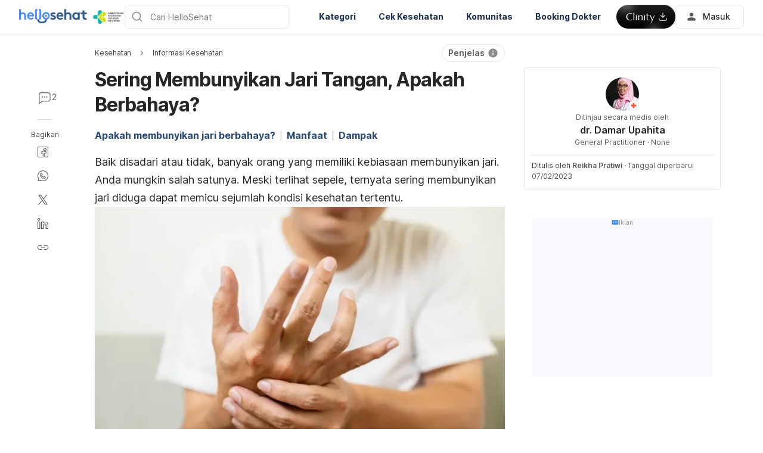

--- FILE ---
content_type: text/html; charset=utf-8
request_url: https://www.google.com/recaptcha/api2/aframe
body_size: 266
content:
<!DOCTYPE HTML><html><head><meta http-equiv="content-type" content="text/html; charset=UTF-8"></head><body><script nonce="MUG0gX3XAUKxApNt63REmw">/** Anti-fraud and anti-abuse applications only. See google.com/recaptcha */ try{var clients={'sodar':'https://pagead2.googlesyndication.com/pagead/sodar?'};window.addEventListener("message",function(a){try{if(a.source===window.parent){var b=JSON.parse(a.data);var c=clients[b['id']];if(c){var d=document.createElement('img');d.src=c+b['params']+'&rc='+(localStorage.getItem("rc::a")?sessionStorage.getItem("rc::b"):"");window.document.body.appendChild(d);sessionStorage.setItem("rc::e",parseInt(sessionStorage.getItem("rc::e")||0)+1);localStorage.setItem("rc::h",'1768686844669');}}}catch(b){}});window.parent.postMessage("_grecaptcha_ready", "*");}catch(b){}</script></body></html>

--- FILE ---
content_type: application/javascript; charset=UTF-8
request_url: https://hellosehat.com/_next/static/chunks/mantine-671fcf82-7ddbbf36e5cdfdfe.js
body_size: 10249
content:
"use strict";(self.webpackChunk_N_E=self.webpackChunk_N_E||[]).push([[7519],{"OAL+":function(e,r,t){t.d(r,{K:function(){return u}});var a=t("q1tI"),o=t("8vDj"),l=t("/npG"),n=t("sfiq"),i=(0,l.k)((e,{spacing:r,align:t,justify:a})=>({root:{display:"flex",flexDirection:"column",alignItems:t,justifyContent:a,gap:(0,n.a)({size:r,sizes:e.spacing})}})),s=t("Eso5"),c=Object.defineProperty,p=Object.getOwnPropertySymbols,d=Object.prototype.hasOwnProperty,f=Object.prototype.propertyIsEnumerable,__defNormalProp=(e,r,t)=>r in e?c(e,r,{enumerable:!0,configurable:!0,writable:!0,value:t}):e[r]=t,__spreadValues=(e,r)=>{for(var t in r||(r={}))d.call(r,t)&&__defNormalProp(e,t,r[t]);if(p)for(var t of p(r))f.call(r,t)&&__defNormalProp(e,t,r[t]);return e},__objRest=(e,r)=>{var t={};for(var a in e)d.call(e,a)&&0>r.indexOf(a)&&(t[a]=e[a]);if(null!=e&&p)for(var a of p(e))0>r.indexOf(a)&&f.call(e,a)&&(t[a]=e[a]);return t};let b={spacing:"md",align:"stretch",justify:"flex-start"},u=(0,a.forwardRef)((e,r)=>{let t=(0,o.N4)("Stack",b,e),{spacing:l,className:n,align:c,justify:p,unstyled:d,variant:f}=t,u=__objRest(t,["spacing","className","align","justify","unstyled","variant"]),{classes:m,cx:g}=i({spacing:l,align:c,justify:p},{name:"Stack",unstyled:d,variant:f});return a.createElement(s.x,__spreadValues({className:g(m.root,n),ref:r},u))});u.displayName="@mantine/core/Stack"},MkcP:function(e,r,t){t.d(r,{v:function(){return H}});var a=t("q1tI"),o=t("8vDj"),l=t("sfiq"),n=t("mYVa"),i=t("/npG"),s=t("HC7W"),c=Object.defineProperty,p=Object.defineProperties,d=Object.getOwnPropertyDescriptors,f=Object.getOwnPropertySymbols,b=Object.prototype.hasOwnProperty,u=Object.prototype.propertyIsEnumerable,__defNormalProp=(e,r,t)=>r in e?c(e,r,{enumerable:!0,configurable:!0,writable:!0,value:t}):e[r]=t,__spreadValues=(e,r)=>{for(var t in r||(r={}))b.call(r,t)&&__defNormalProp(e,t,r[t]);if(f)for(var t of f(r))u.call(r,t)&&__defNormalProp(e,t,r[t]);return e},__spreadProps=(e,r)=>p(e,d(r));let m={xs:(0,n.h)(34),sm:(0,n.h)(36),md:(0,n.h)(42),lg:(0,n.h)(48),xl:(0,n.h)(52)};var g=(0,i.k)((e,{color:r,iconSize:t,radius:a,allowStepClick:o,iconPosition:i,orientation:c},{size:p})=>{let d=t?(0,n.h)(t):(0,l.a)({size:p,sizes:m}),f="xl"===p||"lg"===p?e.spacing.md:e.spacing.sm,b=e.fn.radius(a),u=e.fn.variant({variant:"filled",color:r||e.primaryColor,primaryFallback:!1}),g=`calc(${e.spacing.xs} / 2)`,h={step:{justifyContent:"flex-start",minHeight:`calc(${d} + ${e.spacing.xl} + ${g})`,marginTop:g,overflow:"hidden","&:first-of-type":{marginTop:0},[`&:last-of-type .${(0,s.A)("verticalSeparator")}`]:{display:"none"}}};return{stepLoader:{},step:__spreadValues({display:"flex",flexDirection:"left"===i?"row":"row-reverse",cursor:o?"pointer":"default"},"vertical"===c?h.step:{alignItems:"center"}),stepWrapper:{position:"relative"},verticalSeparator:{top:`calc(${d} + ${g})`,left:`calc(${d} / 2)`,height:"100vh",position:"absolute",borderLeft:`${(0,n.h)(2)} solid ${"dark"===e.colorScheme?e.colors.dark[5]:e.colors.gray[1]}`,ref:(0,s.A)("verticalSeparator")},verticalSeparatorActive:{borderColor:e.fn.variant({variant:"filled",color:r}).background},stepIcon:{boxSizing:"border-box",height:d,width:d,minWidth:d,borderRadius:b,display:"flex",alignItems:"center",justifyContent:"center",backgroundColor:"dark"===e.colorScheme?e.colors.dark[5]:e.colors.gray[1],border:`${(0,n.h)(2)} solid ${"dark"===e.colorScheme?e.colors.dark[5]:e.colors.gray[1]}`,transition:"background-color 150ms ease, border-color 150ms ease",position:"relative",fontWeight:700,color:"dark"===e.colorScheme?e.colors.dark[1]:e.colors.gray[7],fontSize:(0,l.a)({size:p,sizes:e.fontSizes}),"&[data-progress]":{borderColor:u.background},"&[data-completed]":{backgroundColor:u.background,borderColor:u.background,color:e.white}},stepCompletedIcon:__spreadProps(__spreadValues({},e.fn.cover()),{display:"flex",alignItems:"center",justifyContent:"center",color:e.white}),stepBody:__spreadValues({display:"flex",flexDirection:"column",marginLeft:"left"===i?f:void 0,marginRight:"right"===i?f:void 0},"vertical"===c?{marginTop:`calc(${t} / 4)`}:null),stepLabel:{textAlign:i,fontWeight:500,fontSize:(0,l.a)({size:p,sizes:e.fontSizes}),lineHeight:1},stepDescription:{textAlign:i,marginTop:`calc(${(0,l.a)({size:p,sizes:e.spacing})} / 3)`,marginBottom:`calc(${(0,l.a)({size:p,sizes:e.spacing})} / 3)`,fontSize:`calc(${(0,l.a)({size:p,sizes:e.fontSizes})} - ${(0,n.h)(2)})`,lineHeight:1}}}),h=t("lSJj"),y=t("kfjY"),_=t("XRSF"),v=t("s+lN"),P=t("TIp3"),w=Object.defineProperty,S=Object.getOwnPropertySymbols,O=Object.prototype.hasOwnProperty,x=Object.prototype.propertyIsEnumerable,Step_defNormalProp=(e,r,t)=>r in e?w(e,r,{enumerable:!0,configurable:!0,writable:!0,value:t}):e[r]=t,Step_spreadValues=(e,r)=>{for(var t in r||(r={}))O.call(r,t)&&Step_defNormalProp(e,t,r[t]);if(S)for(var t of S(r))x.call(r,t)&&Step_defNormalProp(e,t,r[t]);return e},__objRest=(e,r)=>{var t={};for(var a in e)O.call(e,a)&&0>r.indexOf(a)&&(t[a]=e[a]);if(null!=e&&S)for(var a of S(e))0>r.indexOf(a)&&x.call(e,a)&&(t[a]=e[a]);return t};let k={xs:16,sm:18,md:20,lg:22,xl:24},j={withIcon:!0,size:"md",radius:"xl",allowStepClick:!0,iconPosition:"left",__staticSelector:"Step"},getStepFragment=(e,r)=>"function"==typeof e?a.createElement(e,{step:r}):e,N=(0,a.forwardRef)((e,r)=>{let t=(0,o.N4)("StepperStep",j,e),{className:n,step:i,state:s,color:c,icon:p,completedIcon:d,progressIcon:f,label:b,description:u,withIcon:m,iconSize:w,size:S,radius:O,loading:x,allowStepClick:N,allowStepSelect:T,iconPosition:C,__staticSelector:I,classNames:E,styles:z,unstyled:V,orientation:$,variant:R}=t,L=__objRest(t,["className","step","state","color","icon","completedIcon","progressIcon","label","description","withIcon","iconSize","size","radius","loading","allowStepClick","allowStepSelect","iconPosition","__staticSelector","classNames","styles","unstyled","orientation","variant"]),{classes:D,cx:W}=g({color:c,iconSize:w,radius:O,allowStepClick:N,iconPosition:C,orientation:$},{name:I,classNames:E,styles:z,unstyled:V,variant:R,size:S}),A=(0,l.a)({size:S,sizes:k}),F="stepCompleted"===s?null:"stepProgress"===s?f:p,B={"data-progress":"stepProgress"===s||void 0,"data-completed":"stepCompleted"===s||void 0};return a.createElement(h.k,Step_spreadValues(Step_spreadValues({className:W(D.step,n),tabIndex:N?0:-1,ref:r},B),L),m&&a.createElement("div",{className:D.stepWrapper},a.createElement("div",Step_spreadValues({className:D.stepIcon},B),a.createElement(y.u,{mounted:"stepCompleted"===s,transition:"pop",duration:200},e=>a.createElement("div",{className:D.stepCompletedIcon,style:e},x?a.createElement(_.a,{color:"#fff",size:A,className:D.stepLoader}):getStepFragment(d,i)||a.createElement(v.P,{indeterminate:!1,width:A,height:A}))),"stepCompleted"!==s?x?a.createElement(_.a,{size:A,color:c}):getStepFragment(F||p,i):null),"vertical"===$&&a.createElement("div",{className:W(D.verticalSeparator,{[D.verticalSeparatorActive]:"stepCompleted"===s})})),(b||u)&&a.createElement("div",{className:D.stepBody},b&&a.createElement(P.x,{className:D.stepLabel},getStepFragment(b,i)),u&&a.createElement(P.x,{className:D.stepDescription,color:"dimmed"},getStepFragment(u,i))))});function StepCompleted(e){return null}N.displayName="@mantine/core/Step",StepCompleted.displayName="@mantine/core/StepCompleted";var T=t("pE5a"),C=Object.defineProperty,I=Object.defineProperties,E=Object.getOwnPropertyDescriptors,z=Object.getOwnPropertySymbols,V=Object.prototype.hasOwnProperty,$=Object.prototype.propertyIsEnumerable,Stepper_styles_defNormalProp=(e,r,t)=>r in e?C(e,r,{enumerable:!0,configurable:!0,writable:!0,value:t}):e[r]=t,Stepper_styles_spreadValues=(e,r)=>{for(var t in r||(r={}))V.call(r,t)&&Stepper_styles_defNormalProp(e,t,r[t]);if(z)for(var t of z(r))$.call(r,t)&&Stepper_styles_defNormalProp(e,t,r[t]);return e},Stepper_styles_spreadProps=(e,r)=>I(e,E(r)),R=(0,i.k)((e,{contentPadding:r,color:t,orientation:a,iconPosition:o,iconSize:i,breakpoint:s},{size:c})=>{let p=void 0!==s,d=(0,T.oI)((0,l.a)({size:s,sizes:e.breakpoints})),f=void 0!==i?`calc(${(0,n.h)(i)} / 2 - ${(0,n.h)(1)})`:`calc(${(0,l.a)({size:c,sizes:m})} / 2 - ${(0,n.h)(1)})`,b={steps:{flexDirection:"column",alignItems:"left"===o?"flex-start":"flex-end"},separator:{width:(0,n.h)(2),minHeight:e.spacing.xl,marginLeft:"left"===o?f:0,marginRight:"right"===o?f:0,marginTop:`calc(${e.spacing.xs} / 2)`,marginBottom:`calc(${e.spacing.xs} - ${(0,n.h)(2)})`}},u={steps:{[`@media (max-width: ${(0,n.em)(d-1)})`]:b.steps},separator:{[`@media (max-width: ${(0,n.em)(d-1)})`]:b.separator}};return{root:{},steps:Stepper_styles_spreadValues(Stepper_styles_spreadValues({display:"flex",boxSizing:"border-box",alignItems:"center"},"vertical"===a?b.steps:null),p?u.steps:null),separator:Stepper_styles_spreadValues(Stepper_styles_spreadValues({boxSizing:"border-box",transition:"background-color 150ms ease",flex:1,height:(0,n.h)(2),backgroundColor:"dark"===e.colorScheme?e.colors.dark[4]:e.colors.gray[2],marginLeft:e.spacing.md,marginRight:e.spacing.md},"vertical"===a?b.separator:null),p?u.separator:null),separatorActive:{backgroundColor:e.fn.variant({variant:"filled",color:t||e.primaryColor,primaryFallback:!1}).background},content:Stepper_styles_spreadProps(Stepper_styles_spreadValues({},e.fn.fontStyles()),{paddingTop:(0,l.a)({size:r,sizes:e.spacing})})}}),L=t("Eso5"),D=Object.defineProperty,W=Object.getOwnPropertySymbols,A=Object.prototype.hasOwnProperty,F=Object.prototype.propertyIsEnumerable,Stepper_defNormalProp=(e,r,t)=>r in e?D(e,r,{enumerable:!0,configurable:!0,writable:!0,value:t}):e[r]=t,Stepper_spreadValues=(e,r)=>{for(var t in r||(r={}))A.call(r,t)&&Stepper_defNormalProp(e,t,r[t]);if(W)for(var t of W(r))F.call(r,t)&&Stepper_defNormalProp(e,t,r[t]);return e},Stepper_objRest=(e,r)=>{var t={};for(var a in e)A.call(e,a)&&0>r.indexOf(a)&&(t[a]=e[a]);if(null!=e&&W)for(var a of W(e))0>r.indexOf(a)&&F.call(e,a)&&(t[a]=e[a]);return t};let B={contentPadding:"md",size:"md",radius:"xl",orientation:"horizontal",iconPosition:"left",allowNextStepsSelect:!0},H=(0,a.forwardRef)((e,r)=>{var t,l,n;let i=(0,o.N4)("Stepper",B,e),{className:s,children:c,onStepClick:p,active:d,icon:f,completedIcon:b,progressIcon:u,color:m,iconSize:g,contentPadding:h,size:y,radius:_,orientation:v,breakpoint:P,iconPosition:w,allowNextStepsSelect:S,classNames:O,styles:x,unstyled:k,variant:j}=i,N=Stepper_objRest(i,["className","children","onStepClick","active","icon","completedIcon","progressIcon","color","iconSize","contentPadding","size","radius","orientation","breakpoint","iconPosition","allowNextStepsSelect","classNames","styles","unstyled","variant"]),{classes:T,cx:C}=R({contentPadding:h,color:m,orientation:v,iconPosition:w,iconSize:g,breakpoint:P},{name:"Stepper",classNames:O,styles:x,unstyled:k,variant:j,size:y}),I=a.Children.toArray(c),E=I.filter(e=>e.type!==StepCompleted),z=I.find(e=>e.type===StepCompleted),V=E.reduce((e,r,t)=>{let o=d===t?"stepProgress":d>t?"stepCompleted":"stepInactive",l="function"==typeof p&&("boolean"==typeof r.props.allowStepSelect?r.props.allowStepSelect:"stepCompleted"===o||S);return e.push((0,a.cloneElement)(r,{__staticSelector:"Stepper",icon:r.props.icon||f||t+1,key:t,step:t,variant:j,state:o,onClick:()=>l&&p(t),allowStepClick:l,completedIcon:r.props.completedIcon||b,progressIcon:r.props.progressIcon||u,color:r.props.color||m,iconSize:g,size:y,radius:_,classNames:O,styles:x,iconPosition:r.props.iconPosition||w,orientation:v,unstyled:k})),"horizontal"===v&&t!==E.length-1&&e.push(a.createElement("div",{className:C(T.separator,{[T.separatorActive]:t<d}),key:`separator-${t}`})),e},[]),$=null==(l=null==(t=E[d])?void 0:t.props)?void 0:l.children,D=null==(n=null==z?void 0:z.props)?void 0:n.children,W=d>E.length-1?D:$;return a.createElement(L.x,Stepper_spreadValues({className:C(T.root,s),ref:r},N),a.createElement("div",{className:T.steps},V),W&&a.createElement("div",{className:T.content},W))});H.Step=N,H.Completed=StepCompleted,H.displayName="@mantine/core/Stepper"},"2wr/":function(e,r,t){t.d(r,{r:function(){return A}});var a=t("q1tI"),o=t("TBEs"),l=t("1z9F"),n=t("8vDj");let i=(0,a.createContext)(null),s=i.Provider,useSwitchGroupContext=()=>(0,a.useContext)(i);var c=t("aDCK"),p=Object.defineProperty,d=Object.getOwnPropertySymbols,f=Object.prototype.hasOwnProperty,b=Object.prototype.propertyIsEnumerable,__defNormalProp=(e,r,t)=>r in e?p(e,r,{enumerable:!0,configurable:!0,writable:!0,value:t}):e[r]=t,__spreadValues=(e,r)=>{for(var t in r||(r={}))f.call(r,t)&&__defNormalProp(e,t,r[t]);if(d)for(var t of d(r))b.call(r,t)&&__defNormalProp(e,t,r[t]);return e},__objRest=(e,r)=>{var t={};for(var a in e)f.call(e,a)&&0>r.indexOf(a)&&(t[a]=e[a]);if(null!=e&&d)for(var a of d(e))0>r.indexOf(a)&&b.call(e,a)&&(t[a]=e[a]);return t};let u={size:"sm"},m=(0,a.forwardRef)((e,r)=>{let t=(0,n.N4)("SwitchGroup",u,e),{children:o,value:i,defaultValue:p,onChange:d,size:f,wrapperProps:b}=t,m=__objRest(t,["children","value","defaultValue","onChange","size","wrapperProps"]),[g,h]=(0,l.C)({value:i,defaultValue:p,finalValue:[],onChange:d});return a.createElement(s,{value:{value:g,onChange:e=>{let r=e.currentTarget.value;h(g.includes(r)?g.filter(e=>e!==r):[...g,r])},size:f}},a.createElement(c.I.Wrapper,__spreadValues(__spreadValues({labelElement:"div",size:f,__staticSelector:"SwitchGroup",ref:r},b),m),o))});m.displayName="@mantine/core/SwitchGroup";var g=t("mYVa"),h=t("/npG"),y=t("sfiq"),_=Object.defineProperty,v=Object.defineProperties,P=Object.getOwnPropertyDescriptors,w=Object.getOwnPropertySymbols,S=Object.prototype.hasOwnProperty,O=Object.prototype.propertyIsEnumerable,Switch_styles_defNormalProp=(e,r,t)=>r in e?_(e,r,{enumerable:!0,configurable:!0,writable:!0,value:t}):e[r]=t,Switch_styles_spreadValues=(e,r)=>{for(var t in r||(r={}))S.call(r,t)&&Switch_styles_defNormalProp(e,t,r[t]);if(w)for(var t of w(r))O.call(r,t)&&Switch_styles_defNormalProp(e,t,r[t]);return e},__spreadProps=(e,r)=>v(e,P(r));let x={xs:(0,g.h)(16),sm:(0,g.h)(20),md:(0,g.h)(24),lg:(0,g.h)(30),xl:(0,g.h)(36)},k={xs:(0,g.h)(32),sm:(0,g.h)(38),md:(0,g.h)(46),lg:(0,g.h)(56),xl:(0,g.h)(72)},j={xs:(0,g.h)(12),sm:(0,g.h)(14),md:(0,g.h)(18),lg:(0,g.h)(22),xl:(0,g.h)(28)},N={xs:(0,g.h)(5),sm:(0,g.h)(6),md:(0,g.h)(7),lg:(0,g.h)(9),xl:(0,g.h)(11)},T={xs:(0,g.h)(4),sm:(0,g.h)(5),md:(0,g.h)(6),lg:(0,g.h)(8),xl:(0,g.h)(10)};var C=(0,h.k)((e,{radius:r,color:t,labelPosition:a,error:o},{size:l})=>{let n=(0,y.a)({size:l,sizes:j}),i=(0,y.a)({size:r,sizes:e.radius}),s=e.fn.variant({variant:"filled",color:t}),c=(0,y.a)({size:l,sizes:k}),p=(0,g.h)("xs"===l?1:2),d=e.fn.variant({variant:"filled",color:"red"}).background;return{root:{position:"relative"},input:{height:0,width:0,overflow:"hidden",whiteSpace:"nowrap",padding:0,WebkitClipPath:"inset(50%)",clipPath:"inset(50%)",position:"absolute"},track:__spreadProps(Switch_styles_spreadValues({},e.fn.focusStyles("input:focus + &")),{cursor:e.cursorType,overflow:"hidden",WebkitTapHighlightColor:"transparent",position:"relative",borderRadius:i,backgroundColor:"dark"===e.colorScheme?e.colors.dark[6]:e.colors.gray[2],border:`${(0,g.h)(1)} solid ${o?d:"dark"===e.colorScheme?e.colors.dark[4]:e.colors.gray[3]}`,height:(0,y.a)({size:l,sizes:x}),minWidth:c,margin:0,transitionProperty:"background-color, border-color",transitionTimingFunction:e.transitionTimingFunction,transitionDuration:"150ms",boxSizing:"border-box",appearance:"none",display:"flex",alignItems:"center",fontSize:(0,y.a)({size:l,sizes:N}),fontWeight:600,order:"left"===a?2:1,userSelect:"none",zIndex:0,lineHeight:0,color:"dark"===e.colorScheme?e.colors.dark[1]:e.colors.gray[6],transition:`color 150ms ${e.transitionTimingFunction}`,"input:checked + &":{backgroundColor:s.background,borderColor:s.background,color:e.white,transition:`color 150ms ${e.transitionTimingFunction}`},"input:disabled + &":{backgroundColor:"dark"===e.colorScheme?e.colors.dark[4]:e.colors.gray[2],borderColor:"dark"===e.colorScheme?e.colors.dark[4]:e.colors.gray[2],cursor:"not-allowed",pointerEvents:"none"}}),thumb:{position:"absolute",zIndex:1,borderRadius:i,boxSizing:"border-box",display:"flex",backgroundColor:e.white,height:n,width:n,border:`${(0,g.h)(1)} solid ${"dark"===e.colorScheme?e.white:e.colors.gray[3]}`,left:p,transition:`left 150ms ${e.transitionTimingFunction}`,"& > *":{margin:"auto"},"@media (prefers-reduced-motion)":{transitionDuration:e.respectReducedMotion?"0ms":""},"input:checked + * > &":{left:`calc(100% - ${n} - ${p})`,borderColor:e.white},"input:disabled + * > &":{borderColor:"dark"===e.colorScheme?e.colors.dark[4]:e.colors.gray[2],backgroundColor:"dark"===e.colorScheme?e.colors.dark[3]:e.colors.gray[0]}},trackLabel:{height:"100%",display:"grid",placeContent:"center",minWidth:`calc(${c} - ${n})`,paddingInline:(0,y.a)({size:l,sizes:T}),marginLeft:`calc(${n} + ${p})`,transition:`margin 150ms ${e.transitionTimingFunction}`,"input:checked + * > &":{marginLeft:0,marginRight:`calc(${n} + ${p})`}}}}),I=t("SHHf"),E=t("qb+Y"),z=Object.defineProperty,V=Object.defineProperties,$=Object.getOwnPropertyDescriptors,R=Object.getOwnPropertySymbols,L=Object.prototype.hasOwnProperty,D=Object.prototype.propertyIsEnumerable,Switch_defNormalProp=(e,r,t)=>r in e?z(e,r,{enumerable:!0,configurable:!0,writable:!0,value:t}):e[r]=t,Switch_spreadValues=(e,r)=>{for(var t in r||(r={}))L.call(r,t)&&Switch_defNormalProp(e,t,r[t]);if(R)for(var t of R(r))D.call(r,t)&&Switch_defNormalProp(e,t,r[t]);return e},Switch_spreadProps=(e,r)=>V(e,$(r)),Switch_objRest=(e,r)=>{var t={};for(var a in e)L.call(e,a)&&0>r.indexOf(a)&&(t[a]=e[a]);if(null!=e&&R)for(var a of R(e))0>r.indexOf(a)&&D.call(e,a)&&(t[a]=e[a]);return t};let W={offLabel:"",onLabel:"",size:"sm",radius:"xl",error:!1},A=(0,a.forwardRef)((e,r)=>{var t;let i=(0,n.N4)("Switch",W,e),{className:s,color:c,label:p,offLabel:d,onLabel:f,id:b,style:u,size:m,radius:g,wrapperProps:h,children:y,unstyled:_,styles:v,classNames:P,thumbIcon:w,sx:S,checked:O,defaultChecked:x,onChange:k,labelPosition:j,description:N,error:T,disabled:z,variant:V}=i,$=Switch_objRest(i,["className","color","label","offLabel","onLabel","id","style","size","radius","wrapperProps","children","unstyled","styles","classNames","thumbIcon","sx","checked","defaultChecked","onChange","labelPosition","description","error","disabled","variant"]),R=useSwitchGroupContext(),L=(null==R?void 0:R.size)||m,{classes:D,cx:A}=C({color:c,radius:g,labelPosition:j,error:!!T},{name:"Switch",classNames:P,styles:v,unstyled:_,size:L,variant:V}),{systemStyles:F,rest:B}=(0,I.x)($),H=(0,o.M)(b),q=R?{checked:R.value.includes(B.value),onChange:R.onChange}:{},[G,K]=(0,l.C)({value:null!=(t=q.checked)?t:O,defaultValue:x,finalValue:!1});return a.createElement(E.Z,Switch_spreadValues(Switch_spreadValues({className:A(s,D.root),sx:S,style:u,id:H,size:(null==R?void 0:R.size)||m,labelPosition:j,label:p,description:N,error:T,disabled:z,__staticSelector:"Switch",classNames:P,styles:v,unstyled:_,"data-checked":q.checked||void 0,variant:V},F),h),a.createElement("input",Switch_spreadProps(Switch_spreadValues({},B),{disabled:z,checked:G,onChange:e=>{R?q.onChange(e):null==k||k(e),K(e.currentTarget.checked)},id:H,ref:r,type:"checkbox",className:D.input})),a.createElement("label",{htmlFor:H,className:D.track},a.createElement("div",{className:D.thumb},w),a.createElement("div",{className:D.trackLabel},G?f:d)))});A.displayName="@mantine/core/Switch",A.Group=m},rlLN:function(e,r,t){t.d(r,{m:function(){return ep}});var a=t("q1tI"),o=t("8vDj"),l=t("18kz");let n={context:"Tabs component was not found in the tree",value:"Tabs.Tab or Tabs.Panel component was rendered with invalid value or without value"},[i,s]=(0,l.R)(n.context);var c=t("mYVa"),p=t("/npG"),d=t("pGvF"),f=Object.defineProperty,b=Object.getOwnPropertySymbols,u=Object.prototype.hasOwnProperty,m=Object.prototype.propertyIsEnumerable,__defNormalProp=(e,r,t)=>r in e?f(e,r,{enumerable:!0,configurable:!0,writable:!0,value:t}):e[r]=t,__spreadValues=(e,r)=>{for(var t in r||(r={}))u.call(r,t)&&__defNormalProp(e,t,r[t]);if(b)for(var t of b(r))m.call(r,t)&&__defNormalProp(e,t,r[t]);return e},g=(0,p.k)((e,r,{variant:t})=>{let a="vertical"===r.orientation;return{tabsList:__spreadValues({display:"flex",flexWrap:"wrap",flexDirection:a?"column":"row",justifyContent:d.H[r.position],'& [role="tab"]':{flex:r.grow?1:void 0}},function({orientation:e,inverted:r,placement:t},a,o){let l="vertical"===e;return"default"===o?{[l?"left"===t?"borderRight":"borderLeft":r?"borderTop":"borderBottom"]:`${(0,c.h)(2)} solid ${"dark"===a.colorScheme?a.colors.dark[4]:a.colors.gray[3]}`}:"outline"===o?{[l?"left"===t?"borderRight":"borderLeft":r?"borderTop":"borderBottom"]:`${(0,c.h)(1)} solid ${"dark"===a.colorScheme?a.colors.dark[4]:a.colors.gray[3]}`}:"pills"===o?{gap:`calc(${a.spacing.sm} / 2)`}:{}}(r,e,t))}}),h=t("Eso5"),y=Object.defineProperty,_=Object.defineProperties,v=Object.getOwnPropertyDescriptors,P=Object.getOwnPropertySymbols,w=Object.prototype.hasOwnProperty,S=Object.prototype.propertyIsEnumerable,TabsList_defNormalProp=(e,r,t)=>r in e?y(e,r,{enumerable:!0,configurable:!0,writable:!0,value:t}):e[r]=t,TabsList_spreadValues=(e,r)=>{for(var t in r||(r={}))w.call(r,t)&&TabsList_defNormalProp(e,t,r[t]);if(P)for(var t of P(r))S.call(r,t)&&TabsList_defNormalProp(e,t,r[t]);return e},__spreadProps=(e,r)=>_(e,v(r)),__objRest=(e,r)=>{var t={};for(var a in e)w.call(e,a)&&0>r.indexOf(a)&&(t[a]=e[a]);if(null!=e&&P)for(var a of P(e))0>r.indexOf(a)&&S.call(e,a)&&(t[a]=e[a]);return t};let O={grow:!1,position:"left"},x=(0,a.forwardRef)((e,r)=>{let t=(0,o.N4)("TabsList",O,e),{children:l,className:n,grow:i,position:c}=t,p=__objRest(t,["children","className","grow","position"]),{orientation:d,variant:f,color:b,radius:u,inverted:m,placement:y,classNames:_,styles:v,unstyled:P}=s(),{classes:w,cx:S}=g({orientation:d,grow:i,color:b,position:c,radius:u,inverted:m,placement:y},{name:"Tabs",unstyled:P,classNames:_,styles:v,variant:f});return a.createElement(h.x,__spreadProps(TabsList_spreadValues({},p),{className:S(w.tabsList,n),ref:r,role:"tablist","aria-orientation":d}),l)});x.displayName="@mantine/core/TabsList";var k=t("Cxrj"),j=(0,p.k)((e,{orientation:r})=>({panel:{flex:"vertical"===r?1:void 0}})),N=Object.defineProperty,T=Object.defineProperties,C=Object.getOwnPropertyDescriptors,I=Object.getOwnPropertySymbols,E=Object.prototype.hasOwnProperty,z=Object.prototype.propertyIsEnumerable,TabsPanel_defNormalProp=(e,r,t)=>r in e?N(e,r,{enumerable:!0,configurable:!0,writable:!0,value:t}):e[r]=t,TabsPanel_spreadValues=(e,r)=>{for(var t in r||(r={}))E.call(r,t)&&TabsPanel_defNormalProp(e,t,r[t]);if(I)for(var t of I(r))z.call(r,t)&&TabsPanel_defNormalProp(e,t,r[t]);return e},TabsPanel_spreadProps=(e,r)=>T(e,C(r)),TabsPanel_objRest=(e,r)=>{var t={};for(var a in e)E.call(e,a)&&0>r.indexOf(a)&&(t[a]=e[a]);if(null!=e&&I)for(var a of I(e))0>r.indexOf(a)&&z.call(e,a)&&(t[a]=e[a]);return t};let V={},$=(0,a.forwardRef)((e,r)=>{let t=(0,o.N4)("TabsPanel",V,e),{value:l,children:n,sx:i,className:c}=t,p=TabsPanel_objRest(t,["value","children","sx","className"]),d=s(),{classes:f,cx:b}=j({orientation:d.orientation,color:d.color,radius:d.radius,inverted:d.inverted,placement:d.placement},{name:"Tabs",unstyled:d.unstyled,classNames:d.classNames,styles:d.styles,variant:d.variant}),u=d.getPanelId(l),m=d.value===l,g=d.keepMounted?n:m?n:null;return(0,a.useEffect)(()=>(d.setMountedPanelIds(e=>[...e,u]),d.setMountedPanelIds(e=>e.filter(e=>e!==u))),[u]),a.createElement(h.x,TabsPanel_spreadProps(TabsPanel_spreadValues({},p),{ref:r,sx:[{display:m?void 0:"none"},...(0,k.R)(i)],className:b(f.panel,c),role:"tabpanel",id:u,"aria-labelledby":d.getTabId(l)}),g)});$.displayName="@mantine/core/TabsPanel";var R=t("YKAP"),L=Object.defineProperty,D=Object.defineProperties,W=Object.getOwnPropertyDescriptors,A=Object.getOwnPropertySymbols,F=Object.prototype.hasOwnProperty,B=Object.prototype.propertyIsEnumerable,Tab_styles_defNormalProp=(e,r,t)=>r in e?L(e,r,{enumerable:!0,configurable:!0,writable:!0,value:t}):e[r]=t,Tab_styles_spreadValues=(e,r)=>{for(var t in r||(r={}))F.call(r,t)&&Tab_styles_defNormalProp(e,t,r[t]);if(A)for(var t of A(r))B.call(r,t)&&Tab_styles_defNormalProp(e,t,r[t]);return e},Tab_styles_spreadProps=(e,r)=>D(e,W(r)),H=(0,p.k)((e,r,{variant:t})=>({tabLabel:{},tab:Tab_styles_spreadValues({position:"relative",padding:`${e.spacing.xs} ${e.spacing.md}`,paddingLeft:r.withIcon?e.spacing.xs:void 0,paddingRight:r.withRightSection?e.spacing.xs:void 0,fontSize:e.fontSizes.sm,whiteSpace:"nowrap",zIndex:0,display:"flex",alignItems:"center",justifyContent:"horizontal"===r.orientation?"center":void 0,lineHeight:1,"&:disabled":Tab_styles_spreadValues({opacity:.5,cursor:"not-allowed"},e.fn.hover({backgroundColor:"transparent"})),"&:focus":{zIndex:1}},function(e,{orientation:r,color:t,radius:a,inverted:o,placement:l},n){let i="vertical"===r,s=e.fn.variant({color:t,variant:"filled"}),p=(0,c.h)(e.fn.radius(a)),d="vertical"===r?"left"===l?`${p} 0 0 ${p}`:` 0 ${p} ${p} 0`:o?`0 0 ${p} ${p}`:`${p} ${p} 0 0`;return"default"===n?Tab_styles_spreadProps(Tab_styles_spreadValues({[i?"left"===l?"borderRight":"borderLeft":o?"borderTop":"borderBottom"]:`${(0,c.h)(2)} solid transparent`,[i?"left"===l?"marginRight":"marginLeft":o?"marginTop":"marginBottom"]:(0,c.h)(-2),borderRadius:d},e.fn.hover({backgroundColor:"dark"===e.colorScheme?e.colors.dark[6]:e.colors.gray[0],borderColor:"dark"===e.colorScheme?e.colors.dark[4]:e.colors.gray[3]})),{"&[data-active]":Tab_styles_spreadValues({borderColor:s.background,color:"dark"===e.colorScheme?e.white:e.black},e.fn.hover({borderColor:s.background}))}):"outline"===n?{borderRadius:d,border:`${(0,c.h)(1)} solid transparent`,[i?"left"===l?"borderRight":"borderLeft":o?"borderTop":"borderBottom"]:"none","&[data-active]":{borderColor:"dark"===e.colorScheme?e.colors.dark[4]:e.colors.gray[3],"&::before":{content:'""',backgroundColor:"dark"===e.colorScheme?e.colors.dark[7]:e.white,position:"absolute",bottom:i?0:o?"unset":(0,c.h)(-1),top:i?0:o?(0,c.h)(-1):"unset",[i?"width":"height"]:(0,c.h)(1),right:i?"left"===l?(0,c.h)(-1):"unset":0,left:i?"left"===l?"unset":(0,c.h)(-1):0}}}:"pills"===n?Tab_styles_spreadProps(Tab_styles_spreadValues({borderRadius:e.fn.radius(a)},e.fn.hover({backgroundColor:"dark"===e.colorScheme?e.colors.dark[6]:e.colors.gray[0]})),{"&[data-active]":Tab_styles_spreadValues({backgroundColor:s.background,color:e.white},e.fn.hover({backgroundColor:s.background}))}):{}}(e,r,t)),tabRightSection:{display:"flex",justifyContent:"center",alignItems:"center","&:not(:only-child)":{marginLeft:(0,c.h)(7)}},tabIcon:{display:"flex",justifyContent:"center",alignItems:"center","&:not(:only-child)":{marginRight:(0,c.h)(7)}}})),q=t("lSJj"),G=Object.defineProperty,K=Object.defineProperties,M=Object.getOwnPropertyDescriptors,Y=Object.getOwnPropertySymbols,J=Object.prototype.hasOwnProperty,Z=Object.prototype.propertyIsEnumerable,Tab_defNormalProp=(e,r,t)=>r in e?G(e,r,{enumerable:!0,configurable:!0,writable:!0,value:t}):e[r]=t,Tab_spreadValues=(e,r)=>{for(var t in r||(r={}))J.call(r,t)&&Tab_defNormalProp(e,t,r[t]);if(Y)for(var t of Y(r))Z.call(r,t)&&Tab_defNormalProp(e,t,r[t]);return e},Tab_spreadProps=(e,r)=>K(e,M(r)),Tab_objRest=(e,r)=>{var t={};for(var a in e)J.call(e,a)&&0>r.indexOf(a)&&(t[a]=e[a]);if(null!=e&&Y)for(var a of Y(e))0>r.indexOf(a)&&Z.call(e,a)&&(t[a]=e[a]);return t};let X={},Q=(0,a.forwardRef)((e,r)=>{let t=(0,o.N4)("TabsTab",X,e),{value:l,children:n,onKeyDown:i,onClick:c,className:p,icon:d,rightSection:f,color:b}=t,u=Tab_objRest(t,["value","children","onKeyDown","onClick","className","icon","rightSection","color"]),m=s(),g=!!d,h=!!f,{theme:y,classes:_,cx:v}=H({withIcon:g||h&&!n,withRightSection:h||g&&!n,orientation:m.orientation,color:b||m.color,radius:m.radius,inverted:m.inverted,placement:m.placement},{name:"Tabs",unstyled:m.unstyled,classNames:m.classNames,styles:m.styles,variant:m.variant}),P=l===m.value,w=m.getPanelId(l),S=m.mountedPanelIds.includes(l)?w:void 0;return a.createElement(q.k,Tab_spreadProps(Tab_spreadValues({},u),{unstyled:m.unstyled,className:v(_.tab,p),"data-active":P||void 0,ref:r,type:"button",role:"tab",id:m.getTabId(l),"aria-selected":P,tabIndex:P||null===m.value?0:-1,"aria-controls":S,onClick:e=>{m.onTabChange(m.allowTabDeactivation&&l===m.value?null:l),null==c||c(e)},onKeyDown:(0,R.R)({siblingSelector:'[role="tab"]',parentSelector:'[role="tablist"]',activateOnFocus:m.activateTabWithKeyboard,loop:m.loop,dir:y.dir,orientation:m.orientation,onKeyDown:i})}),d&&a.createElement("span",{className:_.tabIcon},d),n&&a.createElement("span",{className:_.tabLabel},n),f&&a.createElement("span",{className:_.tabRightSection},f))});Q.displayName="@mantine/core/Tab";var U=t("eN5P"),ee=t("TBEs"),er=t("1z9F");function TabsProvider({defaultValue:e,value:r,onTabChange:t,orientation:o,children:l,loop:s,id:c,activateTabWithKeyboard:p,allowTabDeactivation:d,variant:f,color:b,radius:u,inverted:m,placement:g,keepMounted:h=!0,classNames:y,styles:_,unstyled:v}){let P=(0,ee.M)(c),[w,S]=(0,a.useState)([]),[O,x]=(0,er.C)({value:r,defaultValue:e,finalValue:null,onChange:t});return a.createElement(i,{value:{placement:g,value:O,orientation:o,id:P,loop:s,activateTabWithKeyboard:p,getTabId:(0,U.A)(`${P}-tab`,n.value),getPanelId:(0,U.A)(`${P}-panel`,n.value),onTabChange:x,setMountedPanelIds:S,mountedPanelIds:w,allowTabDeactivation:d,variant:f,color:b,radius:u,inverted:m,keepMounted:h,classNames:y,styles:_,unstyled:v}},l)}TabsProvider.displayName="@mantine/core/TabsProvider";var et=(0,p.k)((e,{orientation:r,placement:t})=>({root:{display:"vertical"===r?"flex":void 0,flexDirection:"right"===t?"row-reverse":"row"}})),ea=Object.defineProperty,eo=Object.defineProperties,el=Object.getOwnPropertyDescriptors,en=Object.getOwnPropertySymbols,ei=Object.prototype.hasOwnProperty,es=Object.prototype.propertyIsEnumerable,Tabs_defNormalProp=(e,r,t)=>r in e?ea(e,r,{enumerable:!0,configurable:!0,writable:!0,value:t}):e[r]=t,Tabs_spreadValues=(e,r)=>{for(var t in r||(r={}))ei.call(r,t)&&Tabs_defNormalProp(e,t,r[t]);if(en)for(var t of en(r))es.call(r,t)&&Tabs_defNormalProp(e,t,r[t]);return e},Tabs_spreadProps=(e,r)=>eo(e,el(r)),Tabs_objRest=(e,r)=>{var t={};for(var a in e)ei.call(e,a)&&0>r.indexOf(a)&&(t[a]=e[a]);if(null!=e&&en)for(var a of en(e))0>r.indexOf(a)&&es.call(e,a)&&(t[a]=e[a]);return t};let ec={orientation:"horizontal",loop:!0,activateTabWithKeyboard:!0,allowTabDeactivation:!1,unstyled:!1,inverted:!1,variant:"default",placement:"left"},ep=(0,a.forwardRef)((e,r)=>{let t=(0,o.N4)("Tabs",ec,e),{defaultValue:l,value:n,orientation:i,loop:s,activateTabWithKeyboard:c,allowTabDeactivation:p,children:d,id:f,onTabChange:b,variant:u,color:m,className:g,unstyled:y,classNames:_,styles:v,radius:P,inverted:w,keepMounted:S,placement:O}=t,x=Tabs_objRest(t,["defaultValue","value","orientation","loop","activateTabWithKeyboard","allowTabDeactivation","children","id","onTabChange","variant","color","className","unstyled","classNames","styles","radius","inverted","keepMounted","placement"]),{classes:k,cx:j}=et({orientation:i,color:m,radius:P,inverted:w,placement:O},{unstyled:y,name:"Tabs",classNames:_,styles:v,variant:u});return a.createElement(TabsProvider,{activateTabWithKeyboard:c,defaultValue:l,orientation:i,onTabChange:b,value:n,id:f,loop:s,allowTabDeactivation:p,color:m,variant:u,radius:P,inverted:w,keepMounted:S,placement:O,classNames:_,styles:v,unstyled:y},a.createElement(h.x,Tabs_spreadProps(Tabs_spreadValues({},x),{className:j(k.root,g),id:f,ref:r}),d))});ep.List=x,ep.Tab=Q,ep.Panel=$,ep.displayName="@mantine/core/Tabs"},TIp3:function(e,r,t){t.d(r,{x:function(){return w}});var a=t("q1tI"),o=t("8vDj"),l=t("k8uC"),n=t("/npG"),i=t("sfiq"),s=Object.defineProperty,c=Object.defineProperties,p=Object.getOwnPropertyDescriptors,d=Object.getOwnPropertySymbols,f=Object.prototype.hasOwnProperty,b=Object.prototype.propertyIsEnumerable,__defNormalProp=(e,r,t)=>r in e?s(e,r,{enumerable:!0,configurable:!0,writable:!0,value:t}):e[r]=t,__spreadValues=(e,r)=>{for(var t in r||(r={}))f.call(r,t)&&__defNormalProp(e,t,r[t]);if(d)for(var t of d(r))b.call(r,t)&&__defNormalProp(e,t,r[t]);return e},__spreadProps=(e,r)=>c(e,p(r)),u=(0,n.k)((e,{color:r,lineClamp:t,truncate:a,inline:o,inherit:l,underline:n,gradient:s,weight:c,transform:p,align:d,strikethrough:f,italic:b},{size:u})=>{let m=e.fn.variant({variant:"gradient",gradient:s});return{root:__spreadProps(__spreadValues(__spreadValues(__spreadValues(__spreadValues({},e.fn.fontStyles()),e.fn.focusStyles()),"number"==typeof t?{overflow:"hidden",textOverflow:"ellipsis",display:"-webkit-box",WebkitLineClamp:t,WebkitBoxOrient:"vertical"}:null),function({theme:e,truncate:r}){return"start"===r?{overflow:"hidden",textOverflow:"ellipsis",whiteSpace:"nowrap",direction:"ltr"===e.dir?"rtl":"ltr",textAlign:"ltr"===e.dir?"right":"left"}:r?{overflow:"hidden",textOverflow:"ellipsis",whiteSpace:"nowrap"}:null}({theme:e,truncate:a})),{color:function({theme:e,color:r}){return"dimmed"===r?e.fn.dimmed():"string"==typeof r&&(r in e.colors||r.split(".")[0]in e.colors)?e.fn.variant({variant:"filled",color:r}).background:r||"inherit"}({color:r,theme:e}),fontFamily:l?"inherit":e.fontFamily,fontSize:l||void 0===u?"inherit":(0,i.a)({size:u,sizes:e.fontSizes}),lineHeight:l?"inherit":o?1:e.lineHeight,textDecoration:function({underline:e,strikethrough:r}){let t=[];return e&&t.push("underline"),r&&t.push("line-through"),t.length>0?t.join(" "):"none"}({underline:n,strikethrough:f}),WebkitTapHighlightColor:"transparent",fontWeight:l?"inherit":c,textTransform:p,textAlign:d,fontStyle:b?"italic":void 0}),gradient:{backgroundImage:m.background,WebkitBackgroundClip:"text",WebkitTextFillColor:"transparent"}}}),m=t("Eso5"),g=Object.defineProperty,h=Object.getOwnPropertySymbols,y=Object.prototype.hasOwnProperty,_=Object.prototype.propertyIsEnumerable,Text_defNormalProp=(e,r,t)=>r in e?g(e,r,{enumerable:!0,configurable:!0,writable:!0,value:t}):e[r]=t,Text_spreadValues=(e,r)=>{for(var t in r||(r={}))y.call(r,t)&&Text_defNormalProp(e,t,r[t]);if(h)for(var t of h(r))_.call(r,t)&&Text_defNormalProp(e,t,r[t]);return e},__objRest=(e,r)=>{var t={};for(var a in e)y.call(e,a)&&0>r.indexOf(a)&&(t[a]=e[a]);if(null!=e&&h)for(var a of h(e))0>r.indexOf(a)&&_.call(e,a)&&(t[a]=e[a]);return t};let v={variant:"text"},P=(0,a.forwardRef)((e,r)=>{let t=(0,o.N4)("Text",v,e),{className:l,size:n,weight:i,transform:s,color:c,align:p,variant:d,lineClamp:f,truncate:b,gradient:g,inline:h,inherit:y,underline:_,strikethrough:P,italic:w,classNames:S,styles:O,unstyled:x,span:k,__staticSelector:j}=t,N=__objRest(t,["className","size","weight","transform","color","align","variant","lineClamp","truncate","gradient","inline","inherit","underline","strikethrough","italic","classNames","styles","unstyled","span","__staticSelector"]),{classes:T,cx:C}=u({color:c,lineClamp:f,truncate:b,inline:h,inherit:y,underline:_,strikethrough:P,italic:w,weight:i,transform:s,align:p,gradient:g},{unstyled:x,name:j||"Text",variant:d,size:n});return a.createElement(m.x,Text_spreadValues({ref:r,className:C(T.root,{[T.gradient]:"gradient"===d},l),component:k?"span":"div"},N))});P.displayName="@mantine/core/Text";let w=(0,l.F)(P)},J8Dw:function(e,r,t){t.d(r,{o:function(){return b}});var a=t("q1tI"),o=t("X3V+"),l=t("aDCK"),n=Object.defineProperty,i=Object.defineProperties,s=Object.getOwnPropertyDescriptors,c=Object.getOwnPropertySymbols,p=Object.prototype.hasOwnProperty,d=Object.prototype.propertyIsEnumerable,__defNormalProp=(e,r,t)=>r in e?n(e,r,{enumerable:!0,configurable:!0,writable:!0,value:t}):e[r]=t,__spreadValues=(e,r)=>{for(var t in r||(r={}))p.call(r,t)&&__defNormalProp(e,t,r[t]);if(c)for(var t of c(r))d.call(r,t)&&__defNormalProp(e,t,r[t]);return e},__spreadProps=(e,r)=>i(e,s(r)),__objRest=(e,r)=>{var t={};for(var a in e)p.call(e,a)&&0>r.indexOf(a)&&(t[a]=e[a]);if(null!=e&&c)for(var a of c(e))0>r.indexOf(a)&&d.call(e,a)&&(t[a]=e[a]);return t};let f={type:"text",size:"sm",__staticSelector:"TextInput"},b=(0,a.forwardRef)((e,r)=>{let t=(0,o.k)("TextInput",f,e),{inputProps:n,wrapperProps:i}=t,s=__objRest(t,["inputProps","wrapperProps"]);return a.createElement(l.I.Wrapper,__spreadValues({},i),a.createElement(l.I,__spreadProps(__spreadValues(__spreadValues({},n),s),{ref:r})))});b.displayName="@mantine/core/TextInput"},"0qvZ":function(e,r,t){t.d(r,{g:function(){return h}});var a=t("q1tI"),o=t("z430"),l=t("TBEs"),n=t("8vDj"),i=(0,t("/npG").k)(e=>({input:{paddingTop:e.spacing.xs,paddingBottom:e.spacing.xs}})),s=t("SHHf"),c=t("aDCK"),p=Object.defineProperty,d=Object.defineProperties,f=Object.getOwnPropertyDescriptors,b=Object.getOwnPropertySymbols,u=Object.prototype.hasOwnProperty,m=Object.prototype.propertyIsEnumerable,__defNormalProp=(e,r,t)=>r in e?p(e,r,{enumerable:!0,configurable:!0,writable:!0,value:t}):e[r]=t,__spreadValues=(e,r)=>{for(var t in r||(r={}))u.call(r,t)&&__defNormalProp(e,t,r[t]);if(b)for(var t of b(r))m.call(r,t)&&__defNormalProp(e,t,r[t]);return e},__spreadProps=(e,r)=>d(e,f(r)),__objRest=(e,r)=>{var t={};for(var a in e)u.call(e,a)&&0>r.indexOf(a)&&(t[a]=e[a]);if(null!=e&&b)for(var a of b(e))0>r.indexOf(a)&&m.call(e,a)&&(t[a]=e[a]);return t};let g={autosize:!1,size:"sm",__staticSelector:"Textarea"},h=(0,a.forwardRef)((e,r)=>{let t=(0,n.N4)("Textarea",g,e),{autosize:p,maxRows:d,minRows:f,label:b,error:u,description:m,id:h,className:y,required:_,style:v,wrapperProps:P,classNames:w,styles:S,size:O,__staticSelector:x,sx:k,errorProps:j,descriptionProps:N,labelProps:T,inputWrapperOrder:C,inputContainer:I,unstyled:E,withAsterisk:z,variant:V}=t,$=__objRest(t,["autosize","maxRows","minRows","label","error","description","id","className","required","style","wrapperProps","classNames","styles","size","__staticSelector","sx","errorProps","descriptionProps","labelProps","inputWrapperOrder","inputContainer","unstyled","withAsterisk","variant"]),R=(0,l.M)(h),{classes:L,cx:D}=i(),{systemStyles:W,rest:A}=(0,s.x)($),F=__spreadValues({required:_,ref:r,error:u,id:R,classNames:__spreadProps(__spreadValues({},w),{input:D(L.input,null==w?void 0:w.input)}),styles:S,__staticSelector:x,size:O,multiline:!0,unstyled:E,variant:V},A);return a.createElement(c.I.Wrapper,__spreadValues(__spreadValues({label:b,error:u,id:R,description:m,required:_,style:v,className:y,classNames:w,styles:S,size:O,__staticSelector:x,sx:k,errorProps:j,labelProps:T,descriptionProps:N,inputContainer:I,inputWrapperOrder:C,unstyled:E,withAsterisk:z,variant:V},W),P),p?a.createElement(c.I,__spreadProps(__spreadValues({},F),{component:o.Z,maxRows:d,minRows:f})):a.createElement(c.I,__spreadProps(__spreadValues({},F),{component:"textarea",rows:f})))});h.displayName="@mantine/core/Textarea"},A725:function(e,r,t){t.d(r,{T:function(){return S}});var a=t("q1tI"),o=t("8vDj"),l=t("mYVa"),n=t("Cxrj"),i=t("/npG"),s=(0,i.k)((e,{bulletSize:r,color:t,radius:a,align:o,lineVariant:n,lineWidth:i})=>{let s=e.fn.variant({variant:"filled",color:t}),c=(0,l.h)(r),p=(0,l.h)(i);return{itemBody:{},itemContent:{},itemBullet:{boxSizing:"border-box",width:c,height:c,borderRadius:e.fn.radius(a),border:`${p} solid ${"dark"===e.colorScheme?e.colors.dark[4]:e.colors.gray[3]}`,backgroundColor:"dark"===e.colorScheme?e.colors.dark[7]:e.white,position:"absolute",top:0,left:"left"===o?`calc(-${c} / 2 - ${p} / 2)`:"auto",right:"right"===o?`calc(-${c} / 2 - ${p} / 2)`:"auto",display:"flex",alignItems:"center",justifyContent:"center",color:e.white,"&[data-with-child]":{borderWidth:(0,l.h)(1),backgroundColor:"dark"===e.colorScheme?e.colors.dark[4]:e.colors.gray[3],color:"dark"===e.colorScheme?e.colors.dark[0]:e.black},"&[data-active]":{borderColor:s.background,backgroundColor:e.white,"&[data-with-child]":{backgroundColor:s.background,color:e.white}}},item:{position:"relative",boxSizing:"border-box",color:"dark"===e.colorScheme?e.colors.dark[0]:e.black,paddingLeft:"left"===o?e.spacing.xl:0,paddingRight:"right"===o?e.spacing.xl:0,textAlign:o,"&:not(:last-of-type)::before":{display:"block"},"&:not(:first-of-type)":{marginTop:e.spacing.xl},"&::before":{boxSizing:"border-box",position:"absolute",top:0,left:"left"===o?`calc(${p} * -1)`:"auto",right:"right"===o?`calc(${p} * -1)`:"auto",bottom:`calc(${e.spacing.xl} * -1)`,borderLeft:`${p} ${n} ${"dark"===e.colorScheme?e.colors.dark[4]:e.colors.gray[3]}`,content:'""',display:"none"},"&[data-line-active]":{"&::before":{borderLeftColor:s.background}}},itemTitle:{fontWeight:500,lineHeight:1,marginBottom:`calc(${e.spacing.xs} / 2)`,textAlign:o}}}),c=t("Eso5"),p=t("TIp3"),d=Object.defineProperty,f=Object.getOwnPropertySymbols,b=Object.prototype.hasOwnProperty,u=Object.prototype.propertyIsEnumerable,__defNormalProp=(e,r,t)=>r in e?d(e,r,{enumerable:!0,configurable:!0,writable:!0,value:t}):e[r]=t,__spreadValues=(e,r)=>{for(var t in r||(r={}))b.call(r,t)&&__defNormalProp(e,t,r[t]);if(f)for(var t of f(r))u.call(r,t)&&__defNormalProp(e,t,r[t]);return e},__objRest=(e,r)=>{var t={};for(var a in e)b.call(e,a)&&0>r.indexOf(a)&&(t[a]=e[a]);if(null!=e&&f)for(var a of f(e))0>r.indexOf(a)&&u.call(e,a)&&(t[a]=e[a]);return t};let m={bulletSize:20,radius:"xl",lineWidth:4,lineVariant:"solid"},g=(0,a.forwardRef)((e,r)=>{let t=(0,o.N4)("TimelineItem",m,e),{className:l,bullet:n,title:i,bulletSize:d,radius:f,lineWidth:b,active:u,lineActive:g,classNames:h,styles:y,children:_,color:v,align:P,lineVariant:w,unstyled:S,variant:O}=t,x=__objRest(t,["className","bullet","title","bulletSize","radius","lineWidth","active","lineActive","classNames","styles","children","color","align","lineVariant","unstyled","variant"]),{classes:k,cx:j}=s({bulletSize:d,color:v,radius:f,align:P,lineVariant:w,lineWidth:b},{name:"Timeline",classNames:h,styles:y,unstyled:S,variant:O});return a.createElement(c.x,__spreadValues({className:j(k.item,l),"data-line-active":g||void 0,"data-active":u||void 0,ref:r},x),a.createElement("div",{className:k.itemBullet,"data-with-child":!!n||void 0,"data-active":u||void 0},n),a.createElement("div",{className:k.itemBody},i&&a.createElement(p.x,{className:k.itemTitle},i),a.createElement("div",{className:k.itemContent},_)))});g.displayName="@mantine/core/TimelineItem";var h=(0,i.k)(()=>({root:{}})),y=Object.defineProperty,_=Object.getOwnPropertySymbols,v=Object.prototype.hasOwnProperty,P=Object.prototype.propertyIsEnumerable,Timeline_defNormalProp=(e,r,t)=>r in e?y(e,r,{enumerable:!0,configurable:!0,writable:!0,value:t}):e[r]=t,Timeline_spreadValues=(e,r)=>{for(var t in r||(r={}))v.call(r,t)&&Timeline_defNormalProp(e,t,r[t]);if(_)for(var t of _(r))P.call(r,t)&&Timeline_defNormalProp(e,t,r[t]);return e},Timeline_objRest=(e,r)=>{var t={};for(var a in e)v.call(e,a)&&0>r.indexOf(a)&&(t[a]=e[a]);if(null!=e&&_)for(var a of _(e))0>r.indexOf(a)&&P.call(e,a)&&(t[a]=e[a]);return t};let w={active:-1,radius:"xl",bulletSize:20,align:"left",lineWidth:4,reverseActive:!1},S=(0,a.forwardRef)((e,r)=>{let t=(0,o.N4)("Timeline",w,e),{className:i,children:s,active:p,color:d,radius:f,bulletSize:b,align:u,lineWidth:m,classNames:g,styles:y,sx:_,reverseActive:v,unstyled:P,variant:S}=t,O=Timeline_objRest(t,["className","children","active","color","radius","bulletSize","align","lineWidth","classNames","styles","sx","reverseActive","unstyled","variant"]),{classes:x,cx:k}=h(null,{name:"Timeline",classNames:g,styles:y,unstyled:P,variant:S}),j=a.Children.toArray(s),N=j.map((e,r)=>a.cloneElement(e,{variant:S,classNames:g,styles:y,align:u,lineWidth:m,radius:e.props.radius||f,color:e.props.color||d,bulletSize:e.props.bulletSize||b,unstyled:P,active:e.props.active||(v?p>=j.length-r-1:p>=r),lineActive:e.props.lineActive||(v?p>=j.length-r-1:p-1>=r)})),T="left"===u?{paddingLeft:`calc(${(0,l.h)(b)} / 2 + ${(0,l.h)(m)} / 2)`}:{paddingRight:`calc(${(0,l.h)(b)} / 2 + ${(0,l.h)(m)} / 2)`};return a.createElement(c.x,Timeline_spreadValues({className:k(x.root,i),ref:r,sx:[T,...(0,n.R)(_)]},O),N)});S.Item=g,S.displayName="@mantine/core/Timeline"}}]);

--- FILE ---
content_type: application/javascript; charset=utf-8
request_url: https://fundingchoicesmessages.google.com/f/AGSKWxWKHCDFshuP9kZh6AS1kZVorHOSVmJ0GuKlGKWeUGbihvCo25Tt-_TEAfQWIKYeLlEbET_ARmFY_-uSkP158QekjVM5LJSkSwKT4vDxkxj3-8ujfj5cNf8u_3W23HvVHgh2Xm2PwHbxqnVmdKNsxGM1usx5JdbnxumsxLE8xtdr8q-pTiSrnqn36OH0/_/ads/dj_/codaadconfig./ad-utilities./newtopmsgad._adbg2.
body_size: -1288
content:
window['58114186-3957-472d-a805-262e9cc436eb'] = true;

--- FILE ---
content_type: application/javascript; charset=UTF-8
request_url: https://hellosehat.com/_next/static/chunks/components-5ab8315f-cefe14afc4132e40.js
body_size: 10725
content:
"use strict";(self.webpackChunk_N_E=self.webpackChunk_N_E||[]).push([[4067],{gHdQ:function(e,t,a){a.d(t,{Y:function(){return r}});var n=a("q1tI");let r=(0,n.createContext)({})},kdtb:function(e,t,a){a.r(t),a.d(t,{Form:function(){return Form}});var n=a("BGKE"),r=a("q1tI"),o=a("6MGn"),i=a("Eso5"),l=a("Wgwc"),s=a.n(l),d=a("dDsW"),c=a("UcrG"),h=a("hH53"),m=a("VjYe"),p=a("JuOI"),g=a("iv2E"),u=a("raAP"),f=a("hXNO"),b=a("P5LW"),v=a("rIrU"),x=a("o0qI"),C=a("/npG"),w=a("mYVa"),y=(0,C.k)(e=>({root:{".mantine-Modal-body":{[e.fn.smallerThan("sm")]:{paddingBottom:0}},".mobile-template-wrapper":{[e.fn.smallerThan("sm")]:{position:"relative",paddingBottom:(0,w.h)(10)}},".mantine-Modal-header":{display:"none"}},body:{display:"flex",flexDirection:"column",alignItems:"flex-start",gap:(0,w.h)(16),".mantine-SuccessBox-root + .mantine-Form-header":{display:"none"}},formRoot:{display:"flex",[e.fn.smallerThan("sm")]:{flexDirection:"column",gap:(0,w.h)(24)},[e.fn.largerThan("sm")]:{flexWrap:"wrap",padding:0}},formContainer:{},header:{display:"flex",flexDirection:"column",alignItems:"flex-start",gap:(0,w.h)(16),[e.fn.largerThan("sm")]:{width:"100%"}},heading:{},formHeader:{display:"none"},formControlList:{display:"flex",flexDirection:"column",gap:(0,w.h)(16),width:"100%",[e.fn.largerThan("sm")]:{paddingBottom:60},".tnc-block":{marginTop:0}},formControl:{"&.mantine-RadioGroup-root":{display:"flex",flexWrap:"wrap",gap:(0,w.h)(8),".mantine-InputWrapper-label":{width:"100%"},".mantine-InputWrapper-error":{width:"100%"}},".mantine-Radio-label":{paddingRight:(0,w.h)(24),fontSize:(0,w.h)(14)},".PhoneInputInput,.mantine-Radio-radio, .mantine-Radio-radio:checked":{backgroundColor:"#fff"}},formSubmitBtn:{[e.fn.smallerThan("sm")]:{width:"100%"},[e.fn.largerThan("sm")]:{minWidth:160}},formSubmitBtnWrapper:{[e.fn.largerThan("sm")]:{backgroundColor:"#fff",position:"absolute",left:0,right:0,bottom:0,display:"flex",justifyContent:"flex-end",paddingRight:20,paddingTop:20}},otpRoot:{display:"flex",flexDirection:"column",gap:(0,w.h)(16),[e.fn.largerThan("sm")]:{gap:(0,w.h)(24)}},otpHeader:{textAlign:"center"},otpActions:{display:"flex",gap:(0,w.h)(12),justifyContent:"center"},successBtn:{minWidth:(0,w.h)(120)}}));let Form=e=>{let{campaign:t,thankYouMessage:a,onClose:l,styles:C,classNames:w,isModal:Z,isSkippable:k,onEndCountDown:B,onShowThankyou:T,...I}=e,{state:{userInfo:S}}=(0,r.useContext)(x.I),{formatMessage:N}=(0,d.Z)(),{locale:L}=(0,b.h)(),{classes:_,cx:P}=y(void 0,{name:"Form",styles:C,classNames:w}),E=(0,f.d)(),D=(0,u.U)();return t?(0,n.BX)(p.Z,{children:[(0,n.tZ)(i.x,{...I,children:(0,n.tZ)(o.LeadGen,{apiUrl:v.ENV.NEXT_PUBLIC_LEAD_API||"https://lead.hellohealthgroup.com/",apiSubotUrl:(v.ENV.NEXT_PUBLIC_SUBOT_API||"https://subot.hellohealthgroup.com/frontend/api/").replace("frontend/api/",""),siteDomain:g.domainLocales[L],siteId:String(v.CX[L].SITE_ID||1),locale:L,forceCampaign:t,children:(0,n.BX)(i.x,{className:_.body,children:[(0,n.tZ)(o.LeadGen.Thankyou,{children:(e,t)=>(0,n.tZ)(h._,{heading:a.title||e.title||"",description:(a.description||e.subtitle||"").split("\n").map((e,t,a)=>{let r=t<a.length-1;return(0,n.BX)(n.HY,{children:[e,r&&(0,n.tZ)("br",{})]})}),image:a.image||e.image||"",classNames:{button:_.successBtn},onInit:()=>null==T?void 0:T(),ctaText:Z?N({id:"spotlight.landing.workshopForm.thankyou.finish"}):N({id:"carePathLead.form.submitAnotherBtn"}),onClose:()=>l(t)})}),(0,n.BX)(i.x,{className:_.header,children:[(0,n.tZ)(o.LeadGen.Heading,{className:P(_.heading,"form-heading")}),(0,n.tZ)(o.LeadGen.Description,{}),t.ended_at&&(0,n.tZ)(c.W,{label:N({id:"common.endAt"}),endDate:s()(t.ended_at,"YYYY-MM-DD HH:mm:ss").toDate(),onEnd:B})]}),(0,n.tZ)(o.LeadGen.Form,{fillInfo:{email:(null==S?void 0:S.email)||"",phone:(null==S?void 0:S.phone)?((null==S?void 0:S.area_code)||"")+S.phone:""},classNames:{root:_.formRoot,container:_.formContainer,header:_.formHeader,controlList:_.formControlList,control:_.formControl,submitBtn:_.formSubmitBtn,submitBtnWrapper:_.formSubmitBtnWrapper},popoverProps:{...!E&&{withinPortal:!0,portalProps:{target:"#datepicker-popover-target"}}},submitProps:{dataEventCategory:"Leadgen Pop Up",dataEventAction:"Submit Click",dataEventLabel:D}}),(0,n.tZ)(o.LeadGen.OtpForm,{classNames:{root:_.otpRoot,header:_.otpHeader,controlList:_.otpControlList,control:_.otpControl,submitBtn:_.otpSubmitBtn,actions:_.otpActions}})]})})}),(0,n.tZ)(m.x,{})]}):null}},OB5W:function(e,t,a){a.d(t,{Z:function(){return ee}});var n=a("BGKE"),r=a("q1tI"),o=a("UbCi"),i=a("dCLH"),l=a("kfjY"),s=a("Iblh"),d=a("Vvt1"),c=a.n(d),h=a("mU93"),m=a("hXNO"),p=a("P5LW"),g=a("rIrU"),u=a("Eso5"),f=a("vaps"),b=a("/npG"),v=a("mYVa"),x=(0,b.k)((e,t)=>{let{isModal:a,modalStyle:n,bgColor:r}=t;return{root:{},wrapper:{...a&&"fullscreen"===n&&{maxHeight:"100%",overflowY:"auto"},[e.fn.smallerThan("sm")]:{...a&&{height:"calc(100% - 70px)"}}},container:{display:"flex",gap:(0,v.h)(16),alignItems:"center",[e.fn.smallerThan("sm")]:{flexDirection:"column",alignItems:"stretch",gap:(0,v.h)(16)},[e.fn.largerThan("sm")]:{alignItems:"center",justifyContent:"space-evenly"}},bannerWrapper:{[e.fn.smallerThan("sm")]:{margin:"0 ".concat((0,v.h)(-16))},[e.fn.largerThan("sm")]:{display:"flex",justifyContent:"center"}},bannerFrame:{[e.fn.largerThan("sm")]:{maxWidth:(0,v.h)(552)}},bannerImg:{margin:0,[e.fn.smallerThan("sm")]:{"&.desktop":{display:"none"}},[e.fn.largerThan("sm")]:{maxHeight:640,"&.mobile":{display:"none"}}},formContainer:{},formWrapper:{},formFrame:{[e.fn.largerThan("sm")]:{backgroundColor:"#fff",maxWidth:(0,v.h)(460),width:"100%",borderRadius:(0,v.h)(20),border:"1px solid ".concat(r?"transparent":e.colors.neutral[1]),paddingTop:24,paddingLeft:32,paddingBottom:16,"&.has-scroll":{paddingRight:6,paddingBottom:32}}},form:{},formHeading:{fontSize:20,lineHeight:(0,v.h)(26),[e.fn.largerThan("sm")]:{fontSize:22,lineHeight:(0,v.h)(32)}},formControlList:{gap:12,[e.fn.largerThan("sm")]:{paddingTop:0}},formSubmitBtnWrapper:{paddingTop:8},formRoot:{},modal:{position:"fixed",top:0,left:0,right:0,bottom:0},skipBtn:{backgroundColor:"transparent",color:e.colors.gray[8],[e.fn.largerThan("sm")]:{color:"#8C8C8C"}},closeBtn:{position:"absolute",borderColor:"transparent",top:0,right:0},closeWithIconBtn:{top:"10px !important",right:"10px !important",width:32,height:32,borderRadius:"50%",backgroundColor:"#fff","&:hover":{backgroundColor:e.colors.neutral[0]}},scrollAreaThumb:{backgroundColor:"#D9D9D9"},scrollAreaViewport:{[e.fn.largerThan("sm")]:{paddingRight:(0,v.h)(29),paddingBottom:0}},scrollAreaScrollbar:{[e.fn.largerThan("sm")]:{'&[data-orientation="vertical"]':{bottom:"50px !important"}},'&[data-orientation="horizontal"]':{display:"none"}}}}),C=a("gHdQ"),w=a("h7+k"),y=a("rrs9"),Z=a("9uQI"),k=a("HRfS"),B=a("G7ij"),T=a("aDCK"),I=a("cChf"),S=a("Tabs"),N=a("Wgwc"),L=a.n(N),_=a("p46w"),P=a.n(_),E=a("dDsW"),D=a("09QT"),A=a("oQBk"),R=a("0VOb"),W=a("hH53"),z=a("KsjV"),M=a("raAP"),X=a("q0An");let generateSchema=e=>X.Ry().shape({name:X.Z_().required(e({id:"onboarding.errorMessage.requiredName",defaultMessage:"Please fill your name"})),child_dob:X.hT().required(e({id:"bmi.ageInput.error",defaultMessage:"Please enter a valid age"})),phone:X.Z_().required(e({id:"carePathLead.form.requiredPhone",defaultMessage:"Please provide your phone number"})).min(12,e({id:"onboarding.updatePhone.error"})).max(15,e({id:"onboarding.updatePhone.error"})),term:X.Xg().required(e({id:"onboarding.friso.term.error"})).oneOf([!0],e({id:"onboarding.friso.term.error"}))});var F=(0,b.k)(e=>({root:{".PhoneInputInput":{backgroundColor:"#fff"}},wrapper:{display:"flex",flexDirection:"column",gap:(0,v.h)(24)},controlList:{display:"flex",flexWrap:"wrap",gap:(0,v.h)(12),[e.fn.smallerThan("sm")]:{flexDirection:"column"},[e.fn.largerThan("sm")]:{justifyContent:"space-between"},".phone-input":{"&,& .PhoneInput":{marginBottom:0}}},control:{flex:"0 0 48%"},nameControl:{flex:"none",width:"100%"},controlErr:{fontSize:(0,v.h)(14)},hint:{textAlign:"center"},actionList:{display:"flex",[e.fn.smallerThan("sm")]:{flexDirection:"column",gap:"inherit"},[e.fn.largerThan("sm")]:{justifyContent:"space-between",alignItems:"center",gap:(0,v.h)(16),width:"100%"}},submitBtn:{},successBox:{display:"flex",flexDirection:"column",gap:(0,v.h)(8),alignItems:"center"},successImg:{width:(0,v.h)(160)}}));let SoyaForm=e=>{let{title:t,description:a,ctaTitle:o,campaignCode:l,styles:s,classNames:d,className:c,primaryColor:h,thankYouMessage:p,onDone:f}=e,b=(0,M.U)(),x=(0,m.d)(),{formatMessage:C}=(0,E.Z)(),{classes:N,cx:_}=F(void 0,{name:"LeadgenWithBannerForm",styles:s,classNames:d}),[X,H]=(0,r.useState)(!1),[G,U]=(0,r.useState)(!1),O=(0,I.c)({validate:(0,S.X)(generateSchema(C))});return(0,n.BX)(n.HY,{children:[(0,n.tZ)(u.x,{className:_(N.root,c),children:(0,n.BX)("form",{className:N.wrapper,onSubmit:O.onSubmit(e=>{if(!l)return;let t={...e,child_dob:e.child_dob?L()(e.child_dob).format("YYYY-MM-DD"):""};U(!0),(0,z.oU)(e.phone,l).then(async e=>{var a;if((null==e?void 0:null===(a=e._messages)||void 0===a?void 0:a[0])==="Phone was exist")O.setFieldError("phone",C({id:"carePathLead.form.existingVoucher",defaultMessage:"This phone received the voucher."})),U(!1);else{let e=await (0,D.d)(A.y.LEADGEN.POST_LEAD_LEAD,{method:"POST",params:{campaignCode:l},data:{url:window.location.href,title_article:document.title,referrer:window.location.href,meta:Object.keys(t).filter(e=>"term"!==e).map(e=>({key:e,value:t[e],control:"text"})),ga_client_id:P().get(g.ch)}},"lead");(null==e?void 0:e._status)===1?(H(!0),O.setValues({name:"",child_dob:null,email:"",phone:"",term:!1})):(0,R.c)({title:C({id:"notification.comment.somethingWrong"}),message:"",type:"danger"}),U(!1)}})}),children:[t&&(0,n.tZ)(w.H,{tag:"h3",children:t}),a&&(0,n.tZ)(y.T,{size:"p3",children:a}),(0,n.BX)(u.x,{className:N.controlList,children:[(0,n.tZ)(Z.I,{className:_(N.control,N.nameControl),"data-event-category":"Chatbot","data-event-action":"Form Filling","data-event-label":b,label:(0,n.tZ)(y.T,{size:"s4",as:"label",children:C({id:"carePathLead.form.name",defaultMessage:"Name"})}),withAsterisk:!0,...O.getInputProps("name")}),(0,n.BX)(T.I.Wrapper,{className:N.control,withAsterisk:!0,label:(0,n.tZ)(y.T,{size:"s4",as:"label",children:C({id:"carePathLead.form.phone",defaultMessage:"Phone number"})}),children:[(0,n.tZ)(Z.P,{defaultCountry:"ID","data-event-category":"Chatbot","data-event-action":"Form Filling","data-event-label":b,...O.getInputProps("phone")}),(0,n.tZ)(T.I.Error,{size:"md",children:O.errors.phone})]}),(0,n.tZ)(k.D,{"data-event-category":"Chatbot","data-event-action":"Form Filling","data-event-label":b,classNames:{root:N.control},label:(0,n.tZ)(y.T,{size:"s4",as:"label",children:C({id:"carePathLead.form.dob",defaultMessage:"Child of DOB "})}),placeholder:"DD/MM/YYYY",maxDate:L()().toDate(),popoverProps:{...!x&&{withinPortal:!0,portalProps:{target:"#datepicker-popover-target"}}},...O.getInputProps("child_dob")}),(0,n.BX)(u.x,{className:N.actionList,children:[(0,n.tZ)(Z.d,{classNames:{error:N.controlErr},label:(0,n.BX)("div",{children:["Saya sudah membaca dan menyetujui"," ",(0,n.tZ)("a",{href:"https://www.generasimaju.co.id/event-dan-promo/promo/program-promo-voucher-sgm-soya-dengan-hello-sehat",target:"_blank",children:"Syarat dan Ketentuan Program."})]}),color:h,"data-event-category":"Chatbot","data-event-action":"Form Filling","data-event-label":b,...O.getInputProps("term",{type:"checkbox"}),sx:{a:{color:h}}}),(0,n.tZ)(B.B,{className:N.submitBtn,size:x?"md":"lg",variant:"primary",type:"submit",loading:G,color:h,fullWidth:x,"data-event-category":"Chatbot","data-event-action":"Form Submit","data-event-label":b,children:o||C({id:"carePathLead.form.submitBtn"})})]})]})]})}),(0,n.tZ)(i.M,{target:g.Hh,size:(0,v.h)(408),opened:X,withCloseButton:!0,zIndex:303,styles:{header:{border:0,paddingBottom:0},body:{padding:(0,v.h)(32)}},onClose:()=>{H(!1),null==f||f()},children:(0,n.tZ)(W._,{heading:p.title,description:p.description,onClose:()=>{H(!1),null==f||f()},styles:{button:{width:"100%",'&[data-variant="primary"],&[data-primary-btn="true"]':{"&:not(:disabled)":{backgroundColor:h,"&:hover":{backgroundColor:h}}}}}})})]})};var H=a("q9DY"),G=a("agnc"),U=a("kZvb");let O=c()(()=>Promise.all([a.e(7034),a.e(2602),a.e(9409),a.e(6259),a.e(1818),a.e(7519),a.e(761),a.e(2189),a.e(5231),a.e(7797),a.e(5454),a.e(5481),a.e(2354),a.e(3684),a.e(5349),a.e(4148),a.e(2509),a.e(1533),a.e(1108),a.e(9124),a.e(4190),a.e(1829),a.e(6509),a.e(8674),a.e(9301),a.e(7730),a.e(3929),a.e(3741),a.e(137),a.e(4414),a.e(7613),a.e(8098),a.e(3416),a.e(2500),a.e(1570),a.e(3506),a.e(1413),a.e(2138),a.e(9467),a.e(4467),a.e(6966),a.e(5243),a.e(8132),a.e(1375),a.e(4561),a.e(1448),a.e(5465),a.e(1217),a.e(5480),a.e(731),a.e(2050),a.e(2008),a.e(8469),a.e(8214),a.e(1482),a.e(6817),a.e(467),a.e(5951),a.e(9357),a.e(747),a.e(5675),a.e(6753),a.e(4802),a.e(3046),a.e(5745),a.e(3437),a.e(252),a.e(6839),a.e(9424),a.e(5702),a.e(8922),a.e(6399),a.e(553),a.e(2902),a.e(4969),a.e(3257),a.e(6611),a.e(7538),a.e(6894),a.e(5341),a.e(4846),a.e(2233),a.e(1058),a.e(3295),a.e(1538),a.e(7152),a.e(5684),a.e(2574),a.e(9057),a.e(9884),a.e(7644),a.e(6962),a.e(8767),a.e(6638),a.e(7741),a.e(3434),a.e(2433),a.e(5385),a.e(3564),a.e(7082),a.e(3158),a.e(5641),a.e(7454),a.e(7004),a.e(4758),a.e(6219),a.e(17),a.e(8990),a.e(4067),a.e(9487),a.e(9083),a.e(1520),a.e(270),a.e(7596),a.e(8217),a.e(7543),a.e(2835),a.e(2507),a.e(6885),a.e(7859),a.e(690),a.e(2730),a.e(6287),a.e(7682),a.e(1551),a.e(4870),a.e(9922),a.e(3133),a.e(612),a.e(2002),a.e(1880),a.e(7471),a.e(7165),a.e(5451),a.e(8612)]).then(a.bind(a,"kdtb")).then(e=>e.Form),{loadableGenerated:{webpack:()=>["kdtb"]},ssr:!1}),Body=e=>{let{onDone:t,className:a,styles:o,classNames:i,scrollHeight:l=640}=e,s=(0,m.d)(),d=(0,M.U)(),{formatMessage:c}=(0,E.Z)(),{detectPage:p}=(0,r.useContext)(h.F),{isSoya:g}=p,{modalBanner:b,isModal:v,modalStyle:w,data:y,primaryColor:Z,onCloseForm:k,close:T,isFullscreenModal:I,scrollable:S,closeBtnProps:N}=(0,r.useContext)(C.Y),{classes:L,cx:_}=x({isModal:v,modalStyle:w},{name:"Form",styles:o,classNames:i}),{title:P,description:D,ctaButtonTitle:A,campaigns:R,campaignCode:W,banner:z,termAndCondition:X,thankYouMessage:F,isSkippable:Y}=y,j=g?(0,n.tZ)(SoyaForm,{className:L.form,title:P,description:D,ctaTitle:A,campaignCode:W,term:X,thankYouMessage:F,primaryColor:Z,onDone:t}):(0,n.tZ)(O,{isModal:v,classNames:{root:L.form,container:L.formContainer,controlList:L.formControlList,formFrame:L.formFrame,formSubmitBtnWrapper:L.formSubmitBtnWrapper,heading:L.formHeading},campaign:R,thankYouMessage:F,isSkippable:Y,onClose:e=>{e(),v&&T(),null==k||k()}}),q={dataEventCategory:"Leadgen Pop Up",dataEventAction:"Close Click",dataEventLabel:d,onClick:()=>T(),...N},V=b?U.Z.Wrapper:u.x;return(0,n.BX)(u.x,{className:_(a,L.root),children:[(0,n.BX)(u.x,{className:L.wrapper,children:[b&&b,(0,n.tZ)(V,{children:(0,n.BX)(u.x,{className:L.container,children:[(0,n.BX)(u.x,{className:_(L.bannerWrapper,"banner-wrapper"),children:[(0,n.tZ)("img",{className:_(L.bannerImg,"banner-img","desktop"),src:z.desktop,loading:"lazy",alt:""}),(0,n.tZ)("img",{className:_(L.bannerImg,"banner-img","mobile"),src:z.mobile,loading:"lazy",alt:""})]}),(0,n.BX)(u.x,{className:_(L.formWrapper,"form-wrapper"),children:[!s&&(0,n.tZ)(u.x,{id:"datepicker-popover-target",sx:{position:"relative",zIndex:1e3}}),s||!S?(0,n.tZ)("div",{className:L.formFrame,children:j}):(0,n.tZ)(f.x.Autosize,{mah:s?"100%":l,mx:"auto",className:_(L.formFrame,"has-scroll"),scrollbarSize:6,type:"always",classNames:{thumb:L.scrollAreaThumb,viewport:L.scrollAreaViewport,scrollbar:L.scrollAreaScrollbar},children:j})]})]})})]}),Y&&v?!s&&I?(0,n.tZ)(B.B,{...q,variant:"white",size:"lg",className:_(L.skipBtn,L.closeBtn),rightIcon:(0,n.tZ)(G.Z,{size:18,color:"currentColor"}),children:c({id:"common.skip"})}):(0,n.tZ)(B.B,{...q,className:_(L.closeWithIconBtn,L.closeBtn),dataEventCategory:"Leadgen Pop Up",rightIcon:(0,n.tZ)(H.Z,{size:s?18:24})}):null]})};var Y=a("doQp"),j=a.n(Y),q=a("5t9f"),V=a("RZSM"),K=(0,b.k)((e,t)=>{let{isFullScreen:a,showBanner:n}=t;return{root:{},topArea:{position:"relative"},dragHandler:{position:"absolute",top:0,left:0,right:0},drawerBody:{position:"relative",padding:0,...!n&&{height:"100%",display:"flex",alignItems:"center",".mantine-SuccessBox-root,.mantine-SuccessBox-body":{gap:24}},".mantine-SuccessBox-description":{textAlign:"left"}},drawerContent:{transitionProperty:"transform, opacity,height !important",...!a&&{borderTopLeftRadius:24,borderTopRightRadius:24}},bannerImg:{...!a&&{borderTopLeftRadius:8,borderTopRightRadius:8}},formArea:{padding:16},form:{},closeWithIconBtn:{position:"absolute",top:"10px !important",right:"10px !important",zIndex:1,width:40,height:40,borderRadius:"50%",backgroundColor:"#fff","&:hover":{backgroundColor:e.colors.neutral[0]}}}});let Q=c()(()=>Promise.all([a.e(7034),a.e(2602),a.e(9409),a.e(6259),a.e(1818),a.e(7519),a.e(761),a.e(2189),a.e(5231),a.e(7797),a.e(5454),a.e(5481),a.e(2354),a.e(3684),a.e(5349),a.e(4148),a.e(2509),a.e(1533),a.e(1108),a.e(9124),a.e(4190),a.e(1829),a.e(6509),a.e(8674),a.e(9301),a.e(7730),a.e(3929),a.e(3741),a.e(137),a.e(4414),a.e(7613),a.e(8098),a.e(3416),a.e(2500),a.e(1570),a.e(3506),a.e(1413),a.e(2138),a.e(9467),a.e(4467),a.e(6966),a.e(5243),a.e(8132),a.e(1375),a.e(4561),a.e(1448),a.e(5465),a.e(1217),a.e(5480),a.e(731),a.e(2050),a.e(2008),a.e(8469),a.e(8214),a.e(1482),a.e(6817),a.e(467),a.e(5951),a.e(9357),a.e(747),a.e(5675),a.e(6753),a.e(4802),a.e(3046),a.e(5745),a.e(3437),a.e(252),a.e(6839),a.e(9424),a.e(5702),a.e(8922),a.e(6399),a.e(553),a.e(2902),a.e(4969),a.e(3257),a.e(6611),a.e(7538),a.e(6894),a.e(5341),a.e(4846),a.e(2233),a.e(1058),a.e(3295),a.e(1538),a.e(7152),a.e(5684),a.e(2574),a.e(9057),a.e(9884),a.e(7644),a.e(6962),a.e(8767),a.e(6638),a.e(7741),a.e(3434),a.e(2433),a.e(5385),a.e(3564),a.e(7082),a.e(3158),a.e(5641),a.e(7454),a.e(7004),a.e(4758),a.e(6219),a.e(17),a.e(8990),a.e(4067),a.e(9487),a.e(9083),a.e(1520),a.e(270),a.e(7596),a.e(8217),a.e(7543),a.e(2835),a.e(2507),a.e(6885),a.e(7859),a.e(690),a.e(2730),a.e(6287),a.e(7682),a.e(1551),a.e(4870),a.e(9922),a.e(3133),a.e(612),a.e(2002),a.e(1880),a.e(7471),a.e(7165),a.e(5451),a.e(8612)]).then(a.bind(a,"kdtb")).then(e=>e.Form),{loadableGenerated:{webpack:()=>["kdtb"]},ssr:!1}),DrawerModal=e=>{let{opened:t}=e,{isModal:a,data:o,close:i}=(0,r.useContext)(C.Y),{campaigns:l,banner:s,thankYouMessage:d,isSkippable:c}=o,h=(0,M.U)(),m=(0,r.useRef)(null),p=(0,r.useMemo)(()=>.8*window.innerHeight,[]),[f,b]=(0,r.useState)(p),[v,x]=(0,r.useState)(!0),{classes:w}=K({isFullScreen:"100%"===f,showBanner:v},{name:"DrawerModal"});return(0,r.useEffect)(()=>{t||(b(p),x(!0));let e=["INPUT","SELECT"],handleFocus=function(){let t=document.activeElement;e.includes((null==t?void 0:t.tagName)||"")&&b("100%")};return setTimeout(()=>{var e;return null===(e=m.current)||void 0===e?void 0:e.addEventListener("click",handleFocus)},1e3),()=>{var e;null===(e=m.current)||void 0===e||e.removeEventListener("click",handleFocus)}},[t]),(0,n.BX)(q.d.Root,{target:g.Hh,opened:t,position:"bottom",closeOnClickOutside:!0,onClose:i,children:[(0,n.tZ)(q.d.Overlay,{}),(0,n.tZ)(q.d.Content,{className:w.drawerContent,sx:{height:f},onScroll:()=>b("100%"),children:(0,n.BX)(q.d.Body,{className:w.drawerBody,children:[(0,n.tZ)(B.B,{variant:"white",className:w.closeWithIconBtn,dataEventCategory:"Leadgen Pop Up",dataEventAction:"Close Click",dataEventLabel:h,rightIcon:(0,n.tZ)(H.Z,{size:18}),onClick:()=>i()}),v&&(0,n.BX)(u.x,{className:w.topArea,children:[(0,n.tZ)(V.o,{ratio:1.5,children:(0,n.tZ)("img",{src:s.mobile,className:w.bannerImg,alt:"Đăng k\xfd xem Livestream ngay!",loading:"lazy"})}),(0,n.tZ)(u.x,{className:w.dragHandler,style:{display:"100%"===f?"none":"block"},children:(0,n.tZ)(j(),{axis:"y",onDrag:(e,t)=>{t.lastY<0&&b(f-t.lastY)},onStop:()=>{let e=window.innerHeight;b(f<e/2?p:"100%")},children:(0,n.tZ)(V.o,{ratio:1.5,sx:{width:"100%"},children:(0,n.tZ)("div",{style:{height:"100%"}})})})})]}),(0,n.tZ)(u.x,{className:w.formArea,ref:m,children:(0,n.tZ)(Q,{isModal:a,classNames:{root:w.form},campaign:l,thankYouMessage:d,isSkippable:c,onClose:e=>{e(),a&&i()},onShowThankyou:()=>x(!1)})})]})})]})};var J=(0,b.k)((e,t)=>{let{bgColor:a}=t;return{root:{height:"100%",[e.fn.smallerThan("sm")]:{backgroundColor:"#fff",paddingTop:0},[e.fn.largerThan("sm")]:{backgroundColor:a||e.colors.neutral[0]}},wrapper:{},formFrame:{},bannerImg:{},container:{},modalBody:{}}});let $=c()(()=>Promise.all([a.e(7034),a.e(2602),a.e(9409),a.e(6259),a.e(1818),a.e(7519),a.e(761),a.e(2189),a.e(5231),a.e(7797),a.e(5454),a.e(5481),a.e(2354),a.e(3684),a.e(5349),a.e(4148),a.e(2509),a.e(1533),a.e(1108),a.e(9124),a.e(4190),a.e(1829),a.e(6509),a.e(8674),a.e(9301),a.e(7730),a.e(3929),a.e(3741),a.e(137),a.e(4414),a.e(7613),a.e(8098),a.e(3416),a.e(2500),a.e(1570),a.e(3506),a.e(1413),a.e(2138),a.e(9467),a.e(4467),a.e(6966),a.e(5243),a.e(8132),a.e(1375),a.e(4561),a.e(1448),a.e(5465),a.e(1217),a.e(5480),a.e(731),a.e(2050),a.e(2008),a.e(8469),a.e(8214),a.e(1482),a.e(6817),a.e(467),a.e(5951),a.e(9357),a.e(747),a.e(5675),a.e(6753),a.e(4802),a.e(3046),a.e(5745),a.e(3437),a.e(252),a.e(6839),a.e(9424),a.e(5702),a.e(8922),a.e(6399),a.e(553),a.e(2902),a.e(4969),a.e(3257),a.e(6611),a.e(7538),a.e(6894),a.e(5341),a.e(4846),a.e(2233),a.e(1058),a.e(3295),a.e(1538),a.e(7152),a.e(5684),a.e(2574),a.e(9057),a.e(9884),a.e(7644),a.e(6962),a.e(8767),a.e(6638),a.e(7741),a.e(3434),a.e(2433),a.e(5385),a.e(3564),a.e(7082),a.e(3158),a.e(5641),a.e(7454),a.e(7004),a.e(4758),a.e(6219),a.e(17),a.e(8990),a.e(4067),a.e(9487),a.e(9083),a.e(1520),a.e(270),a.e(7596),a.e(8217),a.e(7543),a.e(2835),a.e(2507),a.e(6885),a.e(7859),a.e(690),a.e(2730),a.e(6287),a.e(7682),a.e(1551),a.e(4870),a.e(9922),a.e(3133),a.e(612),a.e(2002),a.e(1880),a.e(7471),a.e(7165),a.e(5451),a.e(8612)]).then(a.bind(a,"mXRC")).then(e=>e.LeadgenBody),{loadableGenerated:{webpack:()=>["mXRC"]},ssr:!1});var ee=(0,r.forwardRef)((e,t)=>{let{data:a,isModal:d,modalStyle:c="fullscreen",desktopModalType:u="normal",mobileModalType:f="fullscreen",onCloseForm:b,modalBanner:v,primaryColor:x,styles:w,className:y,classNames:Z,hashToOpenModal:k="open-lead",onDone:B,autoOpen:T,scrollable:I,closeBtnProps:S,submitBtnProps:N}=e,{detectPage:L}=(0,r.useContext)(h.F),{isSoya:_,isTiki:P}=L,E=(0,m.d)(),D=E?f:u,A="fullscreen"===D,{campaigns:R,backgroundColor:W,isSkippable:z}=a,{classes:M,cx:X,theme:F}=J({bgColor:W},{name:"LeadgenWithBanner",styles:w,classNames:Z}),H=(0,p.h)(),{asPath:G}=H,[O,{open:Y,close:j}]=(0,s.q)(!1);(0,r.useImperativeHandle)(t,()=>({openModal:Y,closeModal:j,isOpened:O})),(0,r.useEffect)(()=>{if(d&&T&&(null==R||R.rules,1)){var e,t;let a=1e3*(Number(null===(t=((null==R?void 0:R.rules)||[]).filter(e=>"time"===e.rule))||void 0===t?void 0:null===(e=t[0])||void 0===e?void 0:e.value)||30);setTimeout(()=>{Y()},a)}},[R]),(0,r.useEffect)(()=>{if(_&&d){var e;let t=null===(e=(window.location.hash||"").substring(1).toLowerCase().split("?"))||void 0===e?void 0:e[0];t.includes(k)?Y():j()}},[G]),(0,r.useEffect)(()=>{if(d&&_){let onhashchange=()=>{window.location.hash==="#".concat(k)?Y():j()};return window.addEventListener("hashchange",onhashchange,{passive:!0}),()=>window.removeEventListener("hashchange",onhashchange)}},[]);let q={root:M.wrapper,formFrame:M.formFrame,bannerImg:M.bannerImg,container:M.container};return _||!_&&R?(0,n.tZ)(C.Y.Provider,{value:{modalBanner:v,onDone:B,modalStyle:c,isModal:d,data:a,primaryColor:x,close:j,onCloseForm:b,isFullscreenModal:A,modalType:D,scrollable:I,closeBtnProps:S,submitBtnProps:N},children:d?_?"drawer"===D?(0,n.tZ)(DrawerModal,{opened:O}):(0,n.tZ)(i.M,{target:g.Hh,opened:O,closeOnClickOutside:z,fullScreen:"fullscreen"===u,zIndex:302,size:P?960:void 0,classNames:{body:M.modalBody},transitionProps:{transition:"pop"},styles:{header:{border:0,paddingBottom:0,display:"none"},body:{padding:0,height:"100%",...P&&{backgroundImage:"linear-gradient(139.59deg, #182EF3 2.87%, #021575 89.05%)",position:"relative",[F.fn.largerThan("sm")]:{height:"auto","&:before,&:after":{content:'""',position:"absolute",top:0,left:0,right:0,bottom:0,zIndex:0,backgroundRepeat:"no-repeat",backgroundPosition:"top"},"&:before":{backgroundImage:"url(".concat(o.C.getAssetPath("tiki/top-bg.png"),")"),backgroundSize:"contain"},"&:after":{backgroundImage:"url(".concat(o.C.getAssetPath("tiki/icon-bg-modal.png"),")"),backgroundSize:"contain",backgroundPosition:"left center"}},".mantine-LeadgenWithBanner-wrapper":{position:"relative",zIndex:1}}},inner:{height:"100%"},content:{height:P?"auto":"100% !important",...A&&{borderRadius:0}}},onClose:()=>{},children:(0,n.tZ)(Body,{classNames:q,scrollHeight:480,onDone:()=>{j(),null==B||B()}})}):(0,n.tZ)(l.u,{mounted:O,transition:"fade",children:e=>(0,n.tZ)("div",{style:e,children:(0,n.tZ)($,{onDone:()=>{j(),null==B||B()}})})}):(0,n.tZ)(U.Z.Wrapper,{className:X(y,M.root),"data-inline":"true",children:(0,n.tZ)(Body,{classNames:q})})}):null})},mXRC:function(e,t,a){a.r(t),a.d(t,{LeadgenBody:function(){return LeadgenBody}});var n=a("BGKE"),r=a("q1tI"),o=a("6MGn"),i=a("VjYe"),l=a("JuOI"),s=a("iv2E"),d=a("P5LW"),c=a("rIrU"),h=a("27Mu");let m=c.Mw?["755vh82ncfajvtk"]:["nvt4nsfbdg9v75b"],saveLeadGenCarePathLead=(e,t)=>{if(!e)return;let a=btoa(JSON.stringify(e));(0,h.d8)("hhgCarePathLead",a,t)};var p=a("gHdQ");let LeadgenBody=e=>{let{onDone:t}=e,{locale:a}=(0,d.h)(),{data:h}=(0,r.useContext)(p.Y),g=(0,r.useMemo)(()=>s.domainLocales[a],[a]),{campaigns:u}=h,f=(0,r.useMemo)(()=>{if(null==u?void 0:u.code)return m.includes(u.code)},[null==u?void 0:u.code]),b=(0,r.useCallback)(e=>{e&&f&&saveLeadGenCarePathLead(e,{domain:".".concat(g),minutes:15,path:"/"})},[g,f]);return u?(0,n.BX)(l.Z,{children:[(0,n.tZ)(o.LeadGen,{apiUrl:c.ENV.NEXT_PUBLIC_LEAD_API||"https://lead.hellohealthgroup.com/",apiSubotUrl:(c.ENV.NEXT_PUBLIC_SUBOT_API||"https://subot.hellohealthgroup.com/frontend/api/").replace("frontend/api/",""),siteDomain:g,siteId:String(c.CX[a].SITE_ID||1),locale:a,forceCampaign:u,excludeExitRulesHandler:!0,onClose:t,onSubmit:b}),(0,n.tZ)(i.x,{})]}):null}},tddD:function(e,t,a){a.d(t,{a:function(){return MultiRiskScreenerEmbed}});var n=a("BGKE"),r=a("q1tI"),o=a("kO4G"),i=a("rrs9"),l=a("Eso5"),s=a("OAL+"),d=a("SPK5"),c=a("M1QZ"),h=a("gHFm"),m=a("NeDJ"),p=a("7Zqm"),g=a("3HKn"),u=a("UbCi"),f=a("/npG"),b=a("mYVa"),v=a("HC7W"),x=(0,f.k)((e,t)=>{let{layout:a,carouselItemLayout:n,itemLength:r}=t,o="vertical"===a,i="horizontal"===a&&"group"===n,l="horizontal"===a&&"inline"===n;return{root:{display:"flex",[e.fn.smallerThan("sm")]:{flexDirection:"column",gap:8},[e.fn.largerThan("sm")]:{gap:(0,b.h)(24),alignItems:"center",justifyContent:"center",...o&&{flexDirection:"column",gap:56},...l&&{gap:80}}},listing:{display:"flex",gap:(0,b.h)(16),..."horizontal"===a&&{flexShrink:0},...(o||l)&&{".carouselCard":{width:"100%"}},[e.fn.smallerThan("sm")]:{flexDirection:"column"},[e.fn.largerThan("sm")]:{flexWrap:"wrap",gap:(0,b.h)(24),...i&&{order:1,maxWidth:(0,b.h)(648)},...o&&{width:"100%"},...l&&{flex:1},".slide-item":{..."group"===n&&{height:"auto",'&[data-item="4"]':{paddingBottom:80,[".".concat((0,v.A)("item"))]:{"&:nth-child(even)":{transform:"translate(0, ".concat((0,b.h)(80),")")}}},'&[data-item="3"]':{justifyContent:"flex-end",[".".concat((0,v.A)("item"))]:{"&:nth-child(1)":{transform:"translate(0, 50%)"}}},'&[data-item="2"]':{[".".concat((0,v.A)("item"))]:{"&:nth-child(2)":{marginTop:80}}},...1===r&&{'&[data-item="1"]':{"& > div":{flex:"0 0 100%",maxWidth:"100%"}}}}}}},carousel:{},info:{[e.fn.largerThan("sm")]:{...i&&{width:"100%",order:2},...l&&{flex:1}}},infoInner:{gap:0,[e.fn.largerThan("sm")]:{...i&&{width:(0,b.h)(360),...r>1?{margin:"0 auto"}:{marginLeft:40}}}},title:{[e.fn.largerThan("sm")]:{...o&&{textAlign:"center"}}},item:{ref:(0,v.A)("item"),[e.fn.largerThan("sm")]:{..."group"===n&&{flex:"0 0 calc(50% - 12px)"}}},embedItem:{[e.fn.largerThan("sm")]:{..."group"===n&&{height:354},..."inline"===n&&{height:1===r||2===r?320:3===r?332:386}}},editorContent:{"p, ul":{margin:"".concat((0,b.h)(16)," 0")},li:{position:"relative",paddingLeft:(0,b.h)(44),marginTop:(0,b.h)(16),"&:first-of-type":{marginTop:0},"&:before":{content:'""',display:"inline-block",width:(0,b.h)(28),height:(0,b.h)(28),background:"url(".concat(u.C.getAssetPath("check-green.svg"),")"),backgroundPosition:"center",backgroundColor:e.colors.green[0],backgroundRepeat:"no-repeat",borderRadius:"50%",position:"absolute",top:(0,b.h)(-2),left:0}}}}}),C=a("h7+k"),w=a("9uQI"),y=a("G7ij"),Z=a("iZ8j"),k=a("RZSM"),B=a("dDsW"),T=a("WFk/"),I=a("hXNO"),S=a("rIrU");let N=(0,f.k)((e,t)=>{let{color:a}=t;return{root:{borderRadius:"50%",background:a}}}),Circle=e=>{let{color:t,...a}=e,{classes:r,cx:o}=N({color:t});return(0,n.tZ)(l.x,{className:o(r.root),sx:{borderRadius:"50%",background:t},...a})};var L=(0,f.k)((e,t)=>{let{color:a}=t;return{root:{position:"relative",backgroundColor:a,borderRadius:(0,b.h)(20),overflow:"hidden"},circle:{position:"absolute",top:0,right:0,zIndex:1,opacity:.5,transform:"translate(50%, -50%)"},wrapper:{position:"relative",zIndex:2,padding:"".concat((0,b.h)(16)," ").concat((0,b.h)(24)),display:"flex",flexDirection:"column",gap:(0,b.h)(8),height:"100%",[e.fn.largerThan("sm")]:{justifyContent:"space-between",padding:(0,b.h)(24)}},inner:{display:"flex",flexDirection:"column",gap:(0,b.h)(8)},header:{display:"flex",gap:(0,b.h)(16),[e.fn.smallerThan("sm")]:{alignItems:"center"},[e.fn.largerThan("sm")]:{gap:(0,b.h)(24),flexDirection:"column"}},actions:{[e.fn.smallerThan("sm")]:{display:"none"}},imgWrapper:{width:(0,b.h)(48),borderRadius:"50%",overflow:"hidden",background:"#fff",flexShrink:0,[e.fn.largerThan("sm")]:{width:(0,b.h)(80)}},reviewer:{}}});let RiskScreenerEmbedItem=e=>{let{color:t,styles:a,className:o,thumbnail:s,title:c,reviewerAvatar:h,reviewerName:m,reviewerSpecialty:p,reviewerHospital:g,langdingPageUrlPrefix:f,landingPageUrlSlug:b,...v}=e,{formatMessage:x}=(0,B.Z)(),{classes:N,cx:_,theme:P}=L({color:t},{name:"RiskScreenerEmbedItem",styles:a}),E=(0,I.d)(),D=[p&&"<span>".concat(p,"</span>"),g&&"<span>".concat(g,"</span>")].filter(Boolean),[A,R]=(0,r.useState)("".concat(f).concat(b)),W={href:A,target:"_blank","data-event-category":"Service Connection","data-event-action":"Risk Screening Banner Click","data-event-label":A},z=(0,n.BX)(l.x,{className:_(N.root,o),...v,children:[(0,n.tZ)(l.x,{className:N.circle,children:(0,n.tZ)(Circle,{color:P.fn.lighten(t,.23),sx:e=>({width:120,height:120,[e.fn.largerThan("sm")]:{width:240,height:240}})})}),(0,n.BX)(l.x,{className:N.wrapper,children:[(0,n.BX)(l.x,{className:N.inner,children:[(0,n.BX)(l.x,{className:N.header,children:[(0,n.tZ)(l.x,{children:(0,n.tZ)(k.o,{ratio:1,className:N.imgWrapper,children:(0,n.tZ)("img",{src:s||u.C.getAssetPath("stethoscop.png"),alt:c,loading:"lazy",style:{objectFit:"cover",width:"100%",height:"100%"}})})}),c&&(0,n.tZ)(l.x,{sx:e=>({[e.fn.largerThan("sm")]:{".item-title":{display:"-webkit-box","-webkit-line-clamp":"2","-webkit-box-orient":"vertical",overflow:"hidden"}}}),children:(0,n.tZ)("a",{...W,children:(0,n.tZ)(C.H,{tag:"h4",className:"item-title",color:"#fff",children:c})})})]}),m&&(0,n.BX)(d.k,{gap:8,align:"center",className:N.reviewer,children:[(0,n.tZ)(w.A,{src:h,size:32,withIndicator:!0,indicatorConfig:{size:18,label:(0,n.tZ)("img",{src:"".concat(S.Nr,"/reviewer-medical.svg"),loading:"lazy",alt:"badge"}),offset:6},styles:{root:{backgroundColor:"white",borderRadius:"50%"},placeholder:{border:0}}}),(0,n.BX)(l.x,{children:[(0,n.tZ)(i.T,{size:"p4",color:"#fff",as:"div",sx:{".si-review-by-name":{"strong,b":{fontWeight:600},a:{color:"inherit","&:hover":{color:"#2d87f3"}}}},children:(0,n.tZ)(T.U,{children:m})}),D.length>0&&(0,n.tZ)(l.x,{sx:{color:"#fff",fontSize:"12px",lineHeight:"140%","span + span":{" &:before ":{content:'" \xb7 "'}}},children:(0,n.tZ)("div",{dangerouslySetInnerHTML:{__html:D.join("")}})})]})]})]}),(0,n.tZ)(l.x,{className:N.actions,children:(0,n.tZ)(y.B,{component:"a",...W,variant:"white",rightIcon:(0,n.tZ)(Z.Z,{size:16,color:t}),styles:e=>({root:{background:e.fn.lighten(t,.9),"&:hover":{background:"#fff"}}}),"data-event-category":"Service Connection","data-event-action":"Risk Screening Banner Click","data-event-label":A,onClick:()=>window.open(A),children:(0,n.tZ)(i.T,{size:"s4",weight:"semiBold",color:t,children:x({id:"multiRiskEmbed.cta",defaultMessage:"Assess your risk here"})})})})]})]});return(0,r.useEffect)(()=>{R(e=>"".concat(e,"?source_link=").concat(encodeURIComponent(window.location.href)))},[]),E?(0,n.tZ)("a",{href:A,target:"_blank",children:z}):z},MultiRiskScreenerEmbed=e=>{let{sessionProps:t,className:a,classNames:u,styles:f,colorShade:b,applyH1:v,...C}=e,{listSubot:w=[],horizontalDisplay:y}=t,[Z,k]=(0,r.useState)([]),{classes:B,cx:T,theme:I}=x({layout:y&&Z.length>1?"vertical":"horizontal",carouselItemLayout:y?"inline":"group",itemLength:Z.length},{name:"MultiRiskScreenerEmbed",classNames:u,styles:f}),S=["primary","secondary","tertiary","quaternary"],N=(0,r.useMemo)(()=>({defaultItemsPerRow:y?1:2,defaultRowsPerSlide:y?1:2,slideSize:y?"".concat(100/Math.min(Z.length,4),"%"):"100%"}),[y,Z]),fetchListSubot=async()=>{try{let e=await Promise.all(w.map(e=>(0,p.TN)(e.id))),t=e.map((e,t)=>{var a,n,r,o,i,l,s,d;return(null==e?void 0:e._data)&&{bgColor:w[t].backgroundColor,thumbnail:(null==e?void 0:null===(a=e._data)||void 0===a?void 0:a.landing_page_image)||"",title:(null==e?void 0:null===(n=e._data)||void 0===n?void 0:n.landing_page_title)||"",reviewerName:(null==e?void 0:null===(r=e._data)||void 0===r?void 0:r.landing_page_reviewer)||"",reviewerAvatar:(null==e?void 0:null===(o=e._data)||void 0===o?void 0:o.landing_page_avatar)||"",reviewerHospital:(null==e?void 0:null===(i=e._data)||void 0===i?void 0:i.landing_page_hospital_name)||"",reviewerSpecialty:(null==e?void 0:null===(l=e._data)||void 0===l?void 0:l.landing_page_speciality)||"",langdingPageUrlPrefix:(null==e?void 0:null===(s=e._data)||void 0===s?void 0:s.landing_page_url_prefix)||"",landingPageUrlSlug:(null==e?void 0:null===(d=e._data)||void 0===d?void 0:d.landing_page_url_slug)||""}}).filter(e=>""!==e.title);k(t)}catch(e){}};return(0,r.useEffect)(()=>{w.length>0&&fetchListSubot()},[]),Z.length>0?(0,n.tZ)(h.W,{children:(0,n.BX)(l.x,{className:T(B.root,a),...C,children:[(t.title||t.description)&&(0,n.tZ)(l.x,{className:B.info,children:(0,n.BX)(s.K,{className:B.infoInner,children:[t.title&&(0,n.tZ)(i.T,{size:"h2",as:v?"h1":"h2",className:B.title,children:t.title}),t.description&&(0,n.tZ)(l.x,{children:(0,n.tZ)(i.T,{size:"p4",as:"div",children:(0,n.tZ)(l.x,{className:B.editorContent,dangerouslySetInnerHTML:{__html:t.description}})})})]})}),(0,n.tZ)(l.x,{className:B.listing,children:(0,n.tZ)(c.Z,{containScroll:"trimSnaps",className:B.carousel,slideSize:N.slideSize,breakpoints:[{maxWidth:o.B.BREAK_POINT_TABLET,slideSize:"100%"}],slideGap:24,align:"start",withIndicators:!y,styles:e=>({indicators:{position:"static",paddingTop:24,[e.fn.smallerThan("sm")]:{display:"none"}}}),children:(0,n.BX)(s.K,{spacing:24,sx:{...y&&{width:"100%"},position:"relative",".arrow":{position:"absolute",top:"50%",transform:"translate(0, -50%)",border:"1px solid ".concat(I.colors.gray[1]),width:40,height:40,boxShadow:"0px 0px 1px 0px #0000000A,0px 2px 8px 0px #0000000A,0px 10px 16px 0px #0000000A","&.arrow-prev":{left:-64},"&.arrow-next":{right:-64}}},children:[(0,n.tZ)(c.Z.Body,{children:(0,n.tZ)(m.C,{breakpoints:{base:{itemsPerGroup:Z.length,GroupWrapper:e=>(0,n.tZ)(c.Z.Slide,{children:(0,n.tZ)(s.K,{spacing:16,children:e})})},md:{itemsPerGroup:y?1:4,GroupWrapper:e=>(0,n.tZ)(c.Z.Slide,{children:y?e:(0,n.tZ)(d.k,{gap:24,wrap:"wrap",className:"slide-item","data-item":(0,g.b)(e).length,children:e})})}},items:Z.map((e,t)=>(0,n.tZ)(RiskScreenerEmbedItem,{className:B.embedItem,color:e.bgColor||b[S[t%S.length]],...e},String(t))),ItemWrapper:e=>(0,n.tZ)(l.x,{className:B.item,children:e})})}),(0,n.tZ)(c.Z.Control,{className:"arrow arrow-prev",direction:"prev"}),(0,n.tZ)(c.Z.Control,{className:"arrow arrow-next",direction:"next"})]})})})]})}):null}},"2Xpg":function(e,t,a){a.d(t,{m:function(){return Quotations}});var n=a("BGKE"),r=a("KeOA"),o=a("C/sX"),i=a("C2TE"),l=a("hXNO"),s=(0,a("/npG").k)(()=>({root:{},innerClass:{}})),d=a("vODv"),c=a("kZvb");let Quotations=e=>{let{data:t=[],wrapperProps:a,className:h,classNames:m,styles:p,color:g,...u}=e,{theme:f}=s(void 0,{name:"ServiceConnections__Quotations",styles:p,classNames:m}),b=(0,l.d)(),{title:v,description:x}=a;return t.length>0?(0,n.tZ)(c.Z,{layout:"withIcon",...a,...u,bgColor:f.colors.neutral[0],styles:{header:{[f.fn.largerThan("sm")]:{...1===t.length&&(v||x)&&{width:456,flexShrink:0}}},innerClass:{[f.fn.largerThan("sm")]:{...1===t.length&&{flexDirection:"row",gap:32}}}},children:(0,n.tZ)(d.jx,{lengthToCarouselDesktop:2,showFullSlide:!b,percentOfEndSlideMobile:87,carouselSetting:{loop:!1,withIndicators:!1,...b&&{slideGap:0}},children:(0,n.tZ)(d.jx.Slider,{styles:{carouselViewport:{[f.fn.smallerThan("sm")]:{"&:before, &:after":{boxShadow:"none !important"}}},progressRoot:{[f.fn.smallerThan("sm")]:{marginTop:0}},sliderWrapper:{padding:"24px 10px 24px 5px",[f.fn.largerThan("sm")]:{padding:"24px 16px"}}},children:b?t.map((e,t)=>(0,n.tZ)(i.C,{iconColor:g,...e},t)):t.length>3?[...Array(Math.ceil(t.length/6))].map((e,a)=>(0,n.tZ)(r.M,{spacing:24,cols:3,children:t.slice(6*a,6*a+6).map((e,t)=>(0,n.tZ)(i.C,{iconColor:g,...e},t))},a)):(0,n.tZ)(o.r,{gutter:24,grow:!0,children:t.map((e,t)=>(0,n.tZ)(o.r.Col,{span:4,children:(0,n.tZ)(i.C,{iconColor:g,...e})},t))})})})}):null}}}]);

--- FILE ---
content_type: application/javascript; charset=UTF-8
request_url: https://hellosehat.com/_next/static/chunks/components-68006247-8ca2245144b77af9.js
body_size: 23689
content:
"use strict";(self.webpackChunk_N_E=self.webpackChunk_N_E||[]).push([[690],{bct8:function(e,t,a){a.d(t,{b:function(){return ArrowButton}});var r=a("BGKE"),i=a("raAP"),n=a("hXP/");let ArrowButton=e=>{let{position:t="left",className:a,...o}=e,l=(0,i.U)();return(0,r.tZ)(n.kr,{position:t,role:"button",...o,className:"".concat(a," pointer-event-child-none"),"data-event-category":"Health Tool","data-event-action":"Due Date Arrow Click","data-event-label":l,children:(0,r.tZ)("svg",{width:"20",height:"20",viewBox:"0 0 20 20",fill:"none",children:(0,r.tZ)("path",{d:"M9.14323 9.99983L12.2 6.94303C12.5312 6.61183 12.5312 6.07423 12.2 5.74303C11.8688 5.41183 11.3312 5.41183 11 5.74303L7.30883 9.43423C6.99603 9.74703 6.99603 10.2534 7.30883 10.5654L11 14.2566C11.3312 14.5878 11.8688 14.5878 12.2 14.2566C12.5312 13.9254 12.5312 13.3878 12.2 13.0566L9.14323 9.99983Z",fill:"#595959"})})})}},"/QyJ":function(e,t,a){var r=a("BGKE"),i=a("iBNF");t.Z=e=>{let{size:t=18,color:a=i.r.colors.white}=e;return(0,r.tZ)("svg",{width:t,height:t,viewBox:"0 0 18 18",fill:"none",xmlns:"http://www.w3.org/2000/svg",children:(0,r.tZ)("path",{"fill-rule":"evenodd","clip-rule":"evenodd",d:"M5.69641 8.99999L8.73972 12.0547C8.84347 12.1586 8.89847 12.2872 8.90472 12.4406C8.91097 12.594 8.85597 12.7289 8.73972 12.8452C8.63097 12.9539 8.49922 13.0082 8.34447 13.0082C8.18972 13.0082 8.05797 12.9539 7.94922 12.8452L4.57872 9.47455C4.50847 9.4043 4.45891 9.33024 4.43003 9.25236C4.40116 9.17449 4.38672 9.09036 4.38672 8.99999C4.38672 8.90961 4.40116 8.82549 4.43003 8.74761C4.45891 8.66974 4.50847 8.59567 4.57872 8.52542L7.94922 5.15474C8.05309 5.05099 8.18172 4.99599 8.33509 4.98974C8.48847 4.98349 8.62334 5.03849 8.73972 5.15474C8.84834 5.26349 8.90266 5.39524 8.90266 5.54999C8.90266 5.70474 8.84834 5.83649 8.73972 5.94524L5.69641 8.99999ZM10.4589 8.99999L13.5022 12.0547C13.606 12.1586 13.661 12.2872 13.6672 12.4406C13.6735 12.594 13.6185 12.7289 13.5022 12.8452C13.3935 12.9539 13.2617 13.0082 13.107 13.0082C12.9522 13.0082 12.8205 12.9539 12.7117 12.8452L9.34103 9.47455C9.27091 9.4043 9.22141 9.33024 9.19253 9.25236C9.16366 9.17449 9.14922 9.09036 9.14922 8.99999C9.14922 8.90961 9.16366 8.82549 9.19253 8.74761C9.22141 8.66974 9.27091 8.59567 9.34103 8.52542L12.7117 5.15474C12.8156 5.05099 12.9442 4.99599 13.0976 4.98974C13.251 4.98349 13.3858 5.03849 13.5022 5.15474C13.6108 5.26349 13.6652 5.39524 13.6652 5.54999C13.6652 5.70474 13.6108 5.83649 13.5022 5.94524L10.4589 8.99999Z",fill:a})})}},"hXP/":function(e,t,a){a.d(t,{Kl:function(){return u},V3:function(){return h},eD:function(){return p},jJ:function(){return c},kr:function(){return m},wh:function(){return s}});var r=a("rBCA"),i=a("kO4G"),n=a("iBNF"),o=a("unQi"),l=a("ESlf"),d=a("2GKc");let s=(0,r.Z)("div",{target:"e15dvckl0"})("display:flex;width:100%;flex-direction:column;align-items:center;gap:8px;text-align:center;"),c=(0,r.Z)(l.j,{target:"e15dvckl1"})(i.M.mbDown,"{padding:8px 16px;gap:8px;}");null===n.r||void 0===n.r||n.r.colors.pink800;let u=(0,r.Z)(o.iR,{target:"e15dvckl4"})("z-index:0;pointer-events:none;user-select:none;.mantine-Slider-trackContainer{height:8px;}.mantine-Slider-bar{border-radius:0;background-color:",null===n.r||void 0===n.r?void 0:n.r.colors.pink600,";}.mantine-Slider-track{height:8px;&::before{background-color:",null===n.r||void 0===n.r?void 0:n.r.colors.neutral200,";}}.mantine-Slider-thumb{background-color:",null===n.r||void 0===n.r?void 0:n.r.colors.pink600,";border:0;width:0.0625rem;height:0.5rem;}.mantine-Slider-mark{border:none;width:0.375rem;height:0.375rem;}.mantine-Slider-markWrapper{top:0.0625rem;}.mantine-Slider-label{padding:0.4375rem 0.5rem;background:",null===n.r||void 0===n.r?void 0:n.r.colors.white,";border-radius:0.25rem;top:1rem;font-weight:400;transform:translateX(10px);&::before{content:'';position:absolute;border-top:0 solid white;border-bottom:5px solid white;border-left:5px solid transparent;border-right:5px solid transparent;top:-5px;left:calc(50% - 10px);transform:translate(-50%,0);}}[aria-valuenow='35'],[aria-valuenow='36'],[aria-valuenow='37'],[aria-valuenow='38'],[aria-valuenow='39']{.mantine-Slider-label{transform:translateX(-40%);&::before{left:calc(100% - 10px);transform:translate(-100%,0);}}}[aria-valuenow='40']{.mantine-Slider-label{transform:translateX(-50%);&::before{left:calc(100% - 10px);transform:translate(-100%,0);}}}.mantine-Slider-marksContainer{z-index:3;}"),h=(0,r.Z)("div",{target:"e15dvckl5"})("display:flex;align-items:center;width:100%;gap:16px;justify-content:space-between;& > div{width:100%;}.btn-text{white-space:nowrap;text-transform:uppercase;}",i.M.mbDown,"{margin-block:24px;.btn-text{text-overflow:ellipsis;overflow:hidden;max-width:160px;}}",i.M.mbUp,"{position:sticky;top:",e=>{let{isSponsored:t}=e;return t?"103px":"57px"},";z-index:4;}");null===n.r||void 0===n.r||n.r.colors.neutral50,i.M.mbDown;let m=(0,r.Z)("div",{target:"e15dvckl7"})("position:absolute;width:32px;height:32px;display:flex;align-items:center;justify-content:center;border-radius:24px;top:50%;/* White */\n\n  background:#ffffff;/* System/z2 (normal) */\n\n  box-shadow:0px 10px 16px rgba(0,0,0,0.04),0px 2px 8px rgba(0,0,0,0.04),0px 0px 1px rgba(0,0,0,0.04);transform:",e=>"right"===e.position?"translateY(-50%) rotate(180deg)":"translateY(-50%)",";cursor:pointer;"),p=(0,r.Z)(d.P,{target:"e15dvckl8"})("margin-inline:-16px;")},"7oSX":function(e,t,a){var r=a("BGKE"),i=a("iBNF");t.Z=e=>{let{size:t=18,color:a=i.r.colors.white}=e;return(0,r.tZ)("svg",{width:t,height:t,viewBox:"0 0 18 18",fill:"none",xmlns:"http://www.w3.org/2000/svg",children:(0,r.tZ)("path",{"fill-rule":"evenodd","clip-rule":"evenodd",d:"M6.51345 15.6233C7.28653 15.958 8.11537 16.1253 8.99998 16.1253C9.88459 16.1253 10.7134 15.958 11.4865 15.6233C12.2596 15.2887 12.9336 14.8339 13.5086 14.2589C14.0836 13.6839 14.5384 13.0099 14.873 12.2368C15.2077 11.4638 15.375 10.6349 15.375 9.7503C15.375 8.86568 15.2077 8.03684 14.873 7.26377C14.5384 6.49069 14.0836 5.81665 13.5086 5.24165C12.9336 4.66667 12.2596 4.21187 11.4865 3.87725C10.7134 3.54263 9.88459 3.37532 8.99998 3.37532H8.80093L9.61153 2.56473C9.72787 2.4484 9.78412 2.31667 9.78028 2.16956C9.77643 2.02245 9.72018 1.89072 9.61153 1.77437C9.49518 1.65803 9.36033 1.59913 9.20696 1.59768C9.0536 1.59625 8.92116 1.6513 8.80963 1.76283L7.10916 3.45609C6.97358 3.59167 6.90579 3.74983 6.90579 3.9306C6.90579 4.11137 6.97358 4.26955 7.10916 4.40512L8.79519 6.09836C8.91154 6.21471 9.04519 6.27096 9.19614 6.26711C9.34711 6.26326 9.48076 6.20317 9.59709 6.08683C9.70576 5.97048 9.76081 5.83755 9.76224 5.68803C9.76368 5.53852 9.70863 5.408 9.59709 5.29646L8.80093 4.5003H8.99998C10.4625 4.5003 11.7031 5.00967 12.7219 6.02842C13.7406 7.04717 14.25 8.2878 14.25 9.7503C14.25 11.2128 13.7406 12.4534 12.7219 13.4722C11.7031 14.4909 10.4625 15.0003 8.99998 15.0003C7.53748 15.0003 6.29686 14.4909 5.27811 13.4722C4.25936 12.4534 3.74998 11.2128 3.74998 9.7503C3.74998 9.59068 3.69614 9.45703 3.58845 9.34935C3.48076 9.24166 3.34711 9.18782 3.1875 9.18782C3.02789 9.18782 2.89424 9.24166 2.78655 9.34935C2.67885 9.45703 2.625 9.59068 2.625 9.7503C2.625 10.6349 2.79231 11.4638 3.12694 12.2368C3.46155 13.0099 3.91635 13.6839 4.49134 14.2589C5.06634 14.8339 5.74038 15.2887 6.51345 15.6233Z",fill:a})})}},"4GgH":function(e,t,a){a.r(t),a.d(t,{DueDatePageComponent:function(){return DueDatePageComponent}});var r,i,n,o,l=a("BGKE"),d=a("q1tI"),s=a("L6+J"),c=a("gguO"),u=a("unQi"),h=a("rrs9"),m=a("G7ij"),p=a("iBNF"),g=a("Eso5"),f=a("m9IT"),v=a("SPK5"),b=a("7Ci/"),x=a("iVi/"),y=a("Wgwc"),w=a.n(y),k=a("TYy9"),S=a.n(k),Z=a("cr+I"),_=a("dDsW"),T=a("a5vB"),C=a("09QT"),D=a("/tR3"),B=a("AFiN"),P=a("oQBk"),M=a("CJtR"),N=a("g/tz"),E=a("CBW8"),A=a("lXMY"),I=a("2kea"),R=a("CeA4"),L=a("0UxZ"),O=a("uFPy"),z=a("FxIt"),H=a("vplf"),X=a("sKr0"),G=a("Uj9i"),F=a("uriS"),Y=a("i/U4"),U=a("2su4"),W=a("gXV8"),q=a("hXNO"),Q=a("wf8V"),j=a("P5LW"),V=a("rIrU"),K=a("8vdq"),J=a("o0qI"),$=a("0yEU"),ee=a("T9go"),et=a("VIdu"),ea=a("lMwY"),er=a("9O6x"),ei=a("K27U");let dataEventLabelFn=e=>e.rawTitle||"";var component_currentFaqs=e=>{let{currentFaqs:t,bgContentColor:a=p.r.colors.gray50}=e,r=(0,q.d)(),{formatMessage:i}=(0,_.Z)(),n=(0,d.useMemo)(()=>(null==t?void 0:t.map(e=>({rawTitle:e.title,title:(0,l.tZ)(h.T,{size:"p2",weight:"semiBold",color:p.r.colors.gray800,children:e.title}),description:e.content})))||[],[t]);return t?(0,l.tZ)(ei.e,{dataEventCategory:"Health Tool",dataEventAction:"Due Date - FAQ",dataEventLabel:dataEventLabelFn,faqs:n,titleProps:{icon:(0,l.tZ)("img",{style:{height:"18px",width:"18px"},src:"".concat(V.Nr,"/info-icon.svg"),alt:"",loading:"lazy"}),headingTitle:(0,l.tZ)(h.T,{size:r?"c1":"c2",weight:"semiBold",color:p.r.colors.gray600,transform:"uppercase",span:!0,children:i({id:"dueDatePage.faqs"})})},template:"due-date",bgContentColor:a}):null},en=a("9uQI"),eo=a("1Hbx"),el=a("mYVa"),ed=a("TSYQ"),es=a.n(ed);(r=n||(n={})).due_date_revealed="due_date_revealed",r.guide_and_support="guide_and_support",r.helpful_tips_for_mom="helpful_tips_for_mom",r.faq="faq";let ec={due_date_revealed:"Due Date Revealed",guide_and_support:"Guide and Support",helpful_tips_for_mom:"Helpful Tips",faq:"FAQ"},useOnClickNav=()=>{let{setNavResultTarget:e}=(0,Y.eY)(),t=(0,d.useCallback)(t=>{e(t);let a=document.getElementById(t);if(a){let e=a.getBoundingClientRect().top+window.scrollY-100;window.scrollTo({top:e,behavior:"smooth"})}},[]);return{handleClick:t}},BoxWithAnimation=e=>{let{className:t,children:a,name:r}=e,{handleClick:i}=useOnClickNav(),n=(0,d.useMemo)(()=>({"data-event-category":"Health Tool","data-event-action":"Due Date - Doctor Suggestion","data-event-label":ec[r]}),[r]);return(0,l.tZ)(g.x,{py:10,sx:{cursor:"pointer",position:"relative",transition:"all 0.3s ease",color:p.r.colors.gray400,":before":{content:'""',display:"block",width:0,height:2,backgroundColor:p.r.colors.primaryBase,position:"absolute",top:24,left:0,opacity:0,transition:"all 0.3s ease"},":hover":{color:p.r.colors.primary600},"&.active":{paddingLeft:36,color:p.r.colors.primaryBase,":before":{opacity:1,width:24}}},onClick:()=>i(r),className:es()(t,"pointer-event-child-none"),...n,children:a})};var desktopNavResult=e=>{let{suggestedArticles:t,topics:a,isShowFaqs:r,sponsorBanner:i,hasHelpfulTips:n}=e,{formatMessage:o}=(0,_.Z)(),c=(0,q.d)(),u=(0,d.useRef)(null),{locale:m}=(0,j.h)(),{navResultTarget:f}=(0,Y.eY)(),[v,b]=(0,d.useState)(120),{handleClick:x}=useOnClickNav(),y=!!t.length,w=s.c.includes(m)&&!!(null==a?void 0:a.length);(0,d.useEffect)(()=>{let e=u.current;if(!e||c)return;let handler=()=>{let t=window.innerHeight,a=e.getBoundingClientRect(),r=a.height;b(Math.max(120,t-250-r-110))};return handler(),window.addEventListener("resize",handler),()=>{window.removeEventListener("resize",handler)}},[c,t,a]);let k=(0,d.useMemo)(()=>[{value:"due_date_revealed",label:o({id:"dueDatePage.result.due_date_revealed",defaultMessage:"Your Due Date Revealed!"})},y||w||(null==i?void 0:i.image)?{value:"guide_and_support",label:o({id:"dueDatePage.result.guide_and_support",defaultMessage:"Your Pregnancy Guide and Support"})}:null,n&&{value:"helpful_tips_for_mom",label:o({id:"dueDatePage.result.helpful_tips",defaultMessage:"Helpful Tips for Pregnant Mom"})},r?{value:"faq",label:o({id:"faq.title",defaultMessage:"Frequently Asked Questions"})}:null].filter(Boolean),[y,w,n]);return c?(0,l.tZ)(g.x,{mt:0,pos:"sticky",top:0,"data-ahihi":"true",sx:{zIndex:3},children:(0,l.tZ)(en.S,{data:k,value:f,styles:{root:{'[aria-expanded="true"]':{".right-section-icon":{transform:"rotate(180deg)"}}},input:{borderRadius:0,border:"0",paddingLeft:(0,el.h)(16),backgroundColor:p.r.colors.white,":focus":{boxShadow:"none"},":not(.mantine-Textarea-input)":{height:44,fontSize:16}},dropdown:{borderRadius:0,borderLeft:0,borderRight:0,transform:"translateY(-8px)"},item:{fontSize:16,lineHeight:1.2,wordBreak:"break-word","&[data-selected]":{fontWeight:600,color:p.r.colors.primaryBase,backgroundColor:"transparent"}}},withinPortal:!0,onChange:x,rightSection:(0,l.tZ)(eo.Z,{className:"right-section-icon"})})}):(0,l.tZ)(g.x,{ref:u,mt:16,mb:v,children:k.map(e=>(0,l.tZ)(BoxWithAnimation,{className:es()({active:f===e.value}),name:e.value,children:(0,l.tZ)(h.T,{size:"p1",weight:"semiBold",color:"inherit",children:e.label})},e.value))})},eu=a("rBCA"),eh=a("kO4G"),em=a("/Ds5");let ep=(0,eu.Z)("div",{target:"ej0qys80"})("padding-bottom:1.5rem;margin-bottom:1.5rem;margin-top:auto;&[data-bordered='true']{border-bottom:1px solid ",p.r.colors.neutral100,";}&[data-bordered='false']{padding-bottom:0;margin-bottom:0;}",eh.M.mbDown,"{&[data-bordered='true']{padding-top:1.5rem;}}.ht-disclaimer{gap:8px;display:inline-flex;align-items:center;cursor:pointer;}.ht-disclaimer-desc{color:#595959;font-size:14px;font-weight:600;line-height:22px;text-transform:uppercase;}.ht-disclaimer-down{color:black;}.ht-disclaimer-expanded{font-size:12px;color:#595959;line-height:1.4;padding-top:8px;overflow:hidden;}.ht-disclaimer-info-svg{transition:all 0.3s ease;&[data-show='true']{transform:rotateZ(180deg);}}");var disclaimer=e=>{let{description:t,bordered:a=!0}=e,[r,i]=(0,d.useState)(!0),{formatMessage:n}=(0,_.Z)(),o=(0,q.d)();return(0,l.BX)(ep,{"data-bordered":String(!!a),children:[(0,l.BX)(g.x,{className:"ht-disclaimer",onClick:()=>i(!r),children:[(0,l.tZ)("img",{src:"".concat(V.Nr,"/info-icon.svg"),alt:"",loading:"lazy",className:"ht-disclaimer-info-svg",style:{width:18,height:18}}),(0,l.tZ)(h.T,{size:o?"c1":"c2",weight:"semiBold",color:p.r.colors.gray600,transform:"uppercase",span:!0,children:n({id:"dueDatePage.disclaimer"})}),(0,l.tZ)("img",{src:"".concat(V.uQ,"/arrow-down.svg"),alt:"",loading:"lazy",className:"ht-disclaimer-info-svg","data-show":r})]}),(0,l.tZ)(em.E.div,{animate:r?{height:"auto"}:{height:0},transition:{duration:.3},style:{overflow:"hidden"},children:(0,l.tZ)(h.T,{size:"c2",color:p.r.colors.gray600,span:!0,style:{marginTop:8},children:t})})]})},dueDateIntroBanner=e=>{let{featuredImage:t}=e,{formatMessage:a}=(0,_.Z)();return(0,l.BX)(g.x,{sx:{display:"flex",gap:24,padding:24,marginBottom:40,borderRadius:16,backgroundColor:p.r.colors.pink100,alignItems:"center"},children:[(0,l.tZ)(g.x,{w:96,h:96,miw:96,pos:"relative",children:t?(0,l.tZ)("img",{src:t,alt:"",loading:"lazy",style:{width:"100%",height:"100%",objectFit:"cover"}}):(0,l.tZ)("img",{src:"".concat(V.Nr,"/due-date-calendar-illustration.svg"),alt:"",loading:"lazy",style:{position:"absolute",top:-16,left:-20,width:136,height:136,maxWidth:"none",maxHeight:"none"}})}),(0,l.BX)(g.x,{children:[(0,l.tZ)(h.T,{size:"h5",weight:"semiBold",color:p.r.colors.gray800,children:a({id:"dueDatePage.introduce.title",defaultMessage:"Find your due date and navigating your pregnancy journey"})}),(0,l.tZ)(h.T,{size:"p4",mt:8,color:p.r.colors.gray700,children:a({id:"dueDatePage.introduce.description",defaultMessage:"Use this calculator to find your due date. This is just an estimate - not a guarantee! Most women, but not all, will deliver their babies within a week before or after this date range."})})]})]})},eg=a("1LUM"),ef=a("gMY+"),ev=a("le9Y"),eb=a("Nels"),ex=a("Zdfy"),ey=a("ns0B"),ew=a.n(ey),ek=a("YFqc"),eS=a.n(ek),eZ=a("MP3q"),e_=a("UJaG"),eT=a("S3OL"),eC=a("KBam"),eD=a("aNTj"),guideAndSupportArticles=e=>{let{colWidth:t,suggestedArticles:a,titleArticle:r,descriptionArticle:i}=e,n=(0,d.useRef)(null),o=(0,d.useRef)(null),s=(0,q.d)(),{locale:u}=(0,j.h)(),{getHealthToolLink:f}=(0,c.u)(u),{formatMessage:b}=(0,_.Z)(),[x,y]=(0,d.useState)(null),[w,k]=(0,d.useState)(0),S=(0,d.useMemo)(()=>(0,M.UC)(u),[u]),Z=(0,ee.a)(e=>e.setShouldOnboardingModalOpen),T=(0,d.useMemo)(()=>{if(!Array.isArray(a)||0===a.length)return[];let e=[],t=0;for(;t<a.length;){let r=0===t?2:3;e.push(a.slice(t,t+r)),t+=r}return e},[a]),C=T.length>1,B=(0,d.useCallback)(()=>{x&&k(x.selectedScrollSnap())},[x]),P=(0,d.useCallback)(()=>{o.current&&(o.current.style.transition="none",o.current.style.width="0"),requestAnimationFrame(()=>{o.current&&(o.current.style.transition="all ".concat(14,"s linear"),o.current.style.width="100%")})},[]);(0,d.useEffect)(()=>{if(!x||!C)return;P();let e=setInterval(()=>{P(),x.scrollNext()},14e3);return()=>{clearInterval(e)}},[x,w,P,C,!!o.current]),(0,d.useEffect)(()=>{var e;if(!x)return;let handleResize=()=>{eD.E.mutate(()=>x.reInit())};return x.on("scroll",B),null===(e=n.current)||void 0===e||e.addEventListener("resize",handleResize),()=>{var e;x.off("scroll",B),null===(e=n.current)||void 0===e||e.removeEventListener("resize",handleResize)}},[x]);let N=(0,d.useCallback)(()=>{Z(!1)},[]),E=(0,d.useMemo)(()=>t||s?"100%":"56%",[s,t]);return(0,l.BX)(v.k,{p:16,direction:"column",bg:p.r.colors.pink100,w:E,miw:E,maw:E,sx:{borderRadius:s?0:16},ref:n,children:[(0,l.tZ)(h.T,{as:"h3",size:s?"h4":"h5",color:p.r.colors.gray800,weight:"semiBold",children:r||b({id:"tools.suggestedArticles",defaultMessage:"Suggested articles"})}),(0,l.tZ)(g.x,{mx:-4,children:(0,l.tZ)(ex.l,{loop:!0,containScroll:"trimSnaps",draggable:!1,dragFree:!1,withControls:!1,getEmblaApi:y,children:T.map((e,t)=>(0,l.BX)(ex.l.Slide,{px:4,children:[0===t&&(0,l.BX)(v.k,{gap:4,direction:"column",align:"flex-start",pt:4,children:[(0,l.tZ)(h.T,{size:s?"p3":"p4",color:p.r.colors.gray600,children:i||b({id:"pregnancyTool.weightGainBanner.message",defaultMessage:"You may have heard that you should gain 11 to 15 kg when you are pregnant."})}),(0,l.tZ)(eS(),{className:"pointer-event-child-none","data-event-category":"Health Tool","data-event-action":"Due Date - Guide and Support","data-event-label":"Calculate Your Weight Gain",href:f(K.QO.PWG),onClick:N,children:(0,l.tZ)(m.B,{variant:"white",size:"sm",style:{padding:0,minHeight:22,height:"auto"},fullWidth:!1,theme:"marryBaby",styles:{label:{whiteSpace:"normal"}},children:(0,l.BX)(h.T,{as:"span",size:s?"s3":"s4",weight:"semiBold",color:p.r.colors.pink800,children:[b({id:"pregnancyTool.weightGainBanner.button",defaultMessage:"Calculate your weight gain"}),(0,l.tZ)(ev.Z,{color:p.r.colors.pink800,size:19,style:{verticalAlign:"middle"}})]})})})]}),(0,l.tZ)(g.x,{mt:16,sx:{borderRadius:16,overflow:"hidden"},children:e.map((e,t)=>{let a=(0,D.qP)(e),r=(0,eC.kO)({article:e,locale:u,version:"short"});return(0,l.tZ)(g.x,{bg:p.r.colors.white,p:16,sx:{borderTop:t>0?"1px solid ".concat(p.r.colors.neutral100):void 0},children:(0,l.tZ)(eZ.p,{type:"horizontalFooter",item:{ID:parseInt("".concat(a.id)),image:(0,l.tZ)(eT.R,{src:a.featureImage||V.YS,fill:!0,alt:a.postName}),permalink:a.permalink,title:ew()(a.postTitle||a.postName||""),category:a.category,author:{name:(0,l.tZ)(e_.x,{...r}),permalink:r.avatar_permalink,avatar:r.avatar,indicator:r.indicator,avatarAlt:r.avatar_alt}},itemTracking:{image:{"data-event-category":"Health Tool","data-event-action":"Due Date - Guide and Support - Click Article","data-event-label":"".concat(S).concat(V.sb).concat(a.permalinkDecode)},title:{"data-event-category":"Health Tool","data-event-action":"Due Date - Guide and Support - Click Article","data-event-label":"".concat(S).concat(V.sb).concat(a.permalinkDecode)},category:{"data-event-category":"Health Tool","data-event-action":"Due Date - Guide and Support - Click Article Category","data-event-label":"".concat(S).concat(V.sb).concat(a.category.permalinkDecode)},authorAvatar:{"data-event-category":"Health Tool","data-event-action":"Due Date - Guide and Support - Click See Doctor","data-event-label":"".concat(S).concat(V.sb).concat(r.avatar_permalink)}},bookmarkButtonProps:{style:{display:"none"}}})},e.ID)})})]},t))})}),C&&(0,l.BX)(v.k,{mt:s?16:80,gap:24,align:"center",children:[(0,l.BX)(h.T,{size:"p2",weight:"semiBold",color:p.r.colors.gray400,children:[String(w+1).padStart(2,"0"),"/",String(T.length).padStart(2,"0")]}),(0,l.tZ)(g.x,{sx:{flex:1},bg:p.r.colors.pink50,children:(0,l.tZ)(g.x,{ref:o,h:1,w:C?0:"100%",bg:p.r.colors.pink800})}),(0,l.BX)(v.k,{direction:"row",gap:16,children:[(0,l.tZ)(v.k,{w:32,h:32,align:"center",justify:"center",bg:p.r.colors.white,sx:{borderRadius:"100%",cursor:"pointer"},onClick:()=>null==x?void 0:x.scrollPrev(),children:(0,l.tZ)(eb.Z,{size:20,color:p.r.colors.gray600})}),(0,l.tZ)(v.k,{w:32,h:32,align:"center",justify:"center",bg:p.r.colors.white,sx:{borderRadius:"100%",cursor:"pointer"},onClick:()=>null==x?void 0:x.scrollNext(),children:(0,l.tZ)(ev.Z,{size:20,color:p.r.colors.gray600})})]})]})]})},guideAndSupport=e=>{var t,a;let{adUnitPath:r,dueDate:i=new Date,topics:o=[],suggestedArticles:d,titleArticle:c,descriptionArticle:u,sponsorBanner:h}=e,m=(0,q.d)(),{locale:p}=(0,j.h)(),f=!!d.length,b=!!(null==h?void 0:h.image),x=s.c.includes(p)&&!!o.length,y=(0,l.BX)(v.k,{direction:"column",gap:24,px:m?16:0,children:[x&&(0,l.tZ)(ef.f,{topics:o,dueDate:i,isRevamp:!0}),(null==h?void 0:h.image)&&(0,l.tZ)(g.x,{children:(0,l.tZ)("a",{href:(null==h?void 0:null===(a=h.further_result)||void 0===a?void 0:null===(t=a.link)||void 0===t?void 0:t.url)||(null==h?void 0:h.image),children:(0,l.tZ)("img",{src:null==h?void 0:h.image,alt:"Sponsor Banner",loading:"lazy",className:"w-full rounded-lg cursor-pointer"})})}),(0,l.tZ)("div",{className:"top-ad",children:(0,l.tZ)(eg.AdBlock,{adUnitPath:r,size:[[300,250],[300,600]],divId:"div-gpt-ad-topbanner-desktop",pos:["TopBanner"]})})]}),w=x||b;return(0,l.BX)(v.k,{gap:24,mb:24,direction:m||!w?"column":"row",justify:f?"flex-start":"center",align:w?"flex-start":"center",id:n.guide_and_support,pt:m?0:64,children:[!w&&y,f&&(0,l.tZ)(guideAndSupportArticles,{colWidth:w?void 0:"100%",suggestedArticles:d,titleArticle:c,descriptionArticle:u}),w&&y]})},eB=a("iuhU"),eP=a("vaps");let eM=(0,eu.Z)(eZ.p,{target:"e1yel4rs0"})("&.cardArticle{display:block;}.cardArticleImageWrap{display:none;}"),LastestPregnancy=e=>{let{title:t,description:a,categories:r,className:i,style:n}=e,{locale:o}=(0,j.h)(),[s,c]=(0,d.useState)(0),u=(0,d.useMemo)(()=>null==r?void 0:r.slice(0,4),[r]),m=(0,d.useCallback)(e=>()=>{c(e)},[]),f=(0,d.useMemo)(()=>(0,M.UC)(o),[o]);return u&&u.length?(0,l.BX)(g.x,{className:(0,eB.default)(i,"LastestPregnancy"),style:n,children:[(0,l.BX)(g.x,{className:"LastestPregnancy-head pt-6 px-4 pb-3 md:pt-0 md:px-0",children:[(0,l.tZ)(h.T,{as:"h3",size:"s1",color:p.r.colors.gray800,weight:"semiBold",children:t}),!!a&&(0,l.tZ)(h.T,{as:"p",size:"p4",color:p.r.colors.gray600,className:"mt-3 md:mt-2",children:a})]}),(0,l.tZ)(g.x,{className:"LastestPregnancy-body flex flex-col gap-[2px] md:flex-row md:gap-2",children:u.map((e,t)=>{let a=s===t,{icon:r,image:i,cat_name:n,articles:d}=e;return(0,l.BX)(g.x,{onClick:m(t),className:(0,eB.default)("LastestPregnancy-item","relative flex flex-col","p-4 bg-pink100 md:rounded-lg transition-all ease-in-out duration-300",{"max-md:py-2 cursor-pointer h-[48px] md:h-[360px]":!a,"flex-1 min-h-0 md:min-w-0 h-[672px] md:h-[360px]":a}),children:[(0,l.BX)(g.x,{className:(0,eB.default)("LastestPregnancy-item_head","flex items-center gap-2",{"flex-1 min-w-0":!a}),sx:{["".concat(eh.M.lgPcUp)]:a?void 0:{writingMode:"vertical-rl"}},children:[(0,l.tZ)(g.x,{className:"LastestPregnancy-item_img relative w-8 h-8 bg-neutral50 rounded-[50%] overflow-hidden",children:(0,l.tZ)(eT.R,{src:r||i||"",alt:n,fill:!0,className:"!inset-1"})}),(0,l.tZ)(h.T,{as:"p",size:"s3",className:"LastestPregnancy-item_title flex-1 min-w-0 min-h-0 !text-gray800 !text-[16px] md:!text-[18px]",sx:{["".concat(eh.M.lgPcUp)]:a?void 0:{transform:"rotate(180deg)",transformOrigin:"center"}},children:n})]}),(0,l.tZ)(g.x,{className:(0,eB.default)("LastestPregnancy-item_body flex-1 min-h-0",{hidden:!a,"mt-4":a}),children:(0,l.tZ)(eP.x,{type:"always",scrollbarSize:8,styles:{thumb:{backgroundColor:p.r.colors.gray200}},className:(0,eB.default)("LastestPregnancy-item_scroll","p-4 bg-white rounded-lg h-full w-full",{"hidden pointer-events-none max-md:h-0":!a,"opacity-100 w-full":a}),children:d.map(e=>{let t=(0,D.qP)(e),a=(0,eC.kO)({article:e,locale:o,version:"short"});return(0,l.tZ)(eM,{type:"horizontal",item:{ID:parseInt("".concat(t.id)),image:(0,l.tZ)(eT.R,{src:t.featureImage||V.YS,fill:!0,alt:t.postName}),permalink:t.permalink,title:ew()(t.postTitle||t.postName||""),category:t.category,author:{name:(0,l.tZ)(e_.x,{...a}),permalink:a.avatar_permalink,avatar:a.avatar,indicator:a.indicator,avatarAlt:a.avatar_alt}},itemTracking:{image:{"data-event-category":"Health Tool","data-event-action":"Due Date - Helpful Tips - Click Latest Article","data-event-label":"".concat(f).concat(V.sb).concat(t.permalinkDecode)},title:{"data-event-category":"Health Tool","data-event-action":"Due Date - Helpful Tips - Click Latest Article","data-event-label":"".concat(f).concat(V.sb).concat(t.permalinkDecode)},category:{"data-event-category":"Health Tool","data-event-action":"Due Date - Helpful Tips - Click Latest Article Category","data-event-label":"".concat(f).concat(V.sb).concat(t.category.permalinkDecode)},authorAvatar:{"data-event-category":"Health Tool","data-event-action":"Due Date - Helpful Tips - Click Latest Article - Click See Doctor","data-event-label":"".concat(f).concat(V.sb).concat(a.avatar_permalink)}},bookmarkButtonProps:{style:{display:"none"}},className:"py-2 first:pt-0 first:border-none last:pb-0 border-solid border-t border-t-neutral100"},t.id.toString())})})})]},"".concat(e.term_id))})})]}):null},eN=(0,eu.Z)(eZ.p,{target:"er7faa30"})("&.cardArticle{&__horizontal{grid-template-columns:1fr ",(0,el.h)(80),";.cardArticleImageRatio{&:before{padding-bottom:100%;}}}}",eh.M.mbDown,"{&.cardArticle{&__horizontal{}.cardArticleAuthorLabel{font-size:",(0,el.h)(12),";}}}"),OtherAritlces=e=>{let{title:t,description:a,articles:r,className:i,style:n}=e,o=(0,q.d)(),{locale:s}=(0,j.h)(),c=(0,d.useRef)(null),[u,m]=(0,d.useState)(),[f,b]=(0,d.useState)(0),x=(0,d.useMemo)(()=>(0,M.UC)(s),[s]),y=(0,d.useMemo)(()=>{if(!r||!r.length)return[];let e=[],t=0,a=o?4:3;for(;t<r.length;)e.push(r.slice(t,t+a)),t+=a;return e},[r,o]),w=y.length>1,k=(0,d.useCallback)(()=>{u&&b(u.selectedScrollSnap())},[u]),S=(0,d.useCallback)(()=>{c.current&&(c.current.style.transition="none",c.current.style.width="0"),requestAnimationFrame(()=>{c.current&&(c.current.style.transition="all ".concat(14,"s linear"),c.current.style.width="100%")})},[]);return((0,d.useEffect)(()=>{if(!u||!w)return;S();let e=setInterval(()=>{S(),u.scrollNext()},14e3);return()=>{clearInterval(e)}},[u,f,S,w,!!c.current]),(0,d.useEffect)(()=>{if(u)return u.on("scroll",k),()=>{u.off("scroll",k)}},[u]),y.length)?(0,l.BX)(g.x,{className:(0,eB.default)(i,"max-md:py-6 max-md:px-4 max-md:bg-pink50 max-md:rounded-2xl"),style:n,children:[(0,l.tZ)(h.T,{as:"h3",size:"s1",color:p.r.colors.gray800,weight:"semiBold",className:"mb-4 md:mb-2",children:t}),(0,l.tZ)(h.T,{as:"p",size:"p4",color:p.r.colors.gray600,children:a}),(0,l.tZ)(ex.l,{loop:!0,draggable:!1,dragFree:!1,slideGap:24,withControls:!1,getEmblaApi:m,className:"mt-4 md:mt-2",children:y.map((e,t)=>(0,l.tZ)(ex.l.Slide,{children:(0,l.tZ)(g.x,{className:"md:bg-white md:p-4 md:rounded-2xl",children:e.map((e,t)=>{let a=(0,D.qP)(e),r=(0,eC.kO)({article:e,locale:s,version:"short"});return(0,l.tZ)(g.x,{className:"border-solid border-t border-neutral100 py-4 md:first:pt-0 md:first:border-none",children:(0,l.tZ)(eN,{type:"horizontal",item:{ID:parseInt("".concat(a.id)),image:(0,l.tZ)(eT.R,{src:a.featureImage||V.YS,fill:!0,alt:a.postName}),permalink:a.permalink,title:ew()(a.postTitle||a.postName||""),category:a.category,author:{name:(0,l.tZ)(e_.x,{...r}),permalink:r.avatar_permalink,avatarAlt:r.avatar_alt,avatar:r.avatar,indicator:r.indicator}},itemTracking:{image:{"data-event-category":"Health Tool","data-event-action":"Due Date - Helpful Tips - Click Other Article","data-event-label":"".concat(x).concat(V.sb).concat(a.permalinkDecode)},title:{"data-event-category":"Health Tool","data-event-action":"Due Date - Helpful Tips - Click Other Article","data-event-label":"".concat(x).concat(V.sb).concat(a.permalinkDecode)},category:{"data-event-category":"Health Tool","data-event-action":"Due Date - Helpful Tips - Click Other Article Category","data-event-label":"".concat(x).concat(V.sb).concat(a.category.permalinkDecode)},authorAvatar:{"data-event-category":"Health Tool","data-event-action":"Due Date - Helpful Tips - Click See Doctor","data-event-label":"".concat(x).concat(V.sb).concat(r.avatar_permalink)}},bookmarkButtonProps:{style:{display:"none"}}})},"".concat(a.id,"-").concat(t))})})},"".concat(t)))}),w&&(0,l.BX)(v.k,{mt:o?16:24,gap:24,align:"center",children:[(0,l.BX)(h.T,{size:"p2",weight:"semiBold",color:p.r.colors.gray400,children:[String(f+1).padStart(2,"0"),"/",String(y.length).padStart(2,"0")]}),(0,l.tZ)(g.x,{sx:{flex:1},bg:p.r.colors.pink50,children:(0,l.tZ)(g.x,{ref:c,h:1,w:w?0:"100%",bg:p.r.colors.pink800})}),(0,l.BX)(v.k,{direction:"row",gap:16,children:[(0,l.tZ)(v.k,{w:32,h:32,align:"center",justify:"center",bg:p.r.colors.white,sx:{borderRadius:"100%",cursor:"pointer"},onClick:()=>null==u?void 0:u.scrollPrev(),children:(0,l.tZ)(eb.Z,{size:20,color:p.r.colors.gray600})}),(0,l.tZ)(v.k,{w:32,h:32,align:"center",justify:"center",bg:p.r.colors.white,sx:{borderRadius:"100%",cursor:"pointer"},onClick:()=>null==u?void 0:u.scrollNext(),children:(0,l.tZ)(ev.Z,{size:20,color:p.r.colors.gray600})})]})]})]}):null};var eE=a("FQtM"),eA=a("/QyJ"),eI=a("7oSX"),recalculateBtnWithTooltip=()=>{let{formatMessage:e}=(0,_.Z)(),{isRecalculate:t,setIsRecalculate:a}=(0,Y.eY)(),r=(0,l.tZ)(v.k,{w:40,h:40,pos:"absolute",top:40,left:-40,bg:p.r.colors.primaryBase,align:"center",justify:"center",sx:{borderRadius:"8px 0 0 8px",cursor:"pointer"},onClick:()=>a(!t),className:"pointer-event-child-none","data-event-category":"Health Tool","data-event-action":"Due Date - Result Page","data-event-label":t?"View Result":"Re-calculate",children:t?(0,l.tZ)(eA.Z,{}):(0,l.tZ)(eI.Z,{})});return t?r:(0,l.tZ)(eE.u,{withinPortal:!0,withArrow:!0,label:e({id:"tools.recalculate",defaultMessage:"Recalculate"}),position:"left",styles:{tooltip:{fontSize:12,color:p.r.colors.gray600,"::before":{content:'""',position:"absolute",width:"0.25rem",height:"0.25rem",backgroundColor:p.r.colors.white,right:"-2px",top:"50%",transform:"translateY(-50%) rotate(45deg)",boxShadow:"0px 0px 2px 0px rgba(0, 0, 0, 0.1)",zIndex:-2}},arrow:{transform:"none !important",top:"0 !important",left:"0 !important",height:"100% !important",width:"100% !important",borderRadius:"4px !important",zIndex:-1,backgroundColor:p.r.colors.white,boxShadow:"-1px 0px 2px 0px rgba(0, 0, 0, 0.1)"}},children:r})},eR=a("MkUB"),eL=a("T2a8"),eO=a("QM8a"),ez=a("oGOP");let RelatedToolCard=e=>{let{item:t,showIconPhone:a,...r}=e,{link:i,icon:n,title:o}=t,d=!!(null==t?void 0:t.is_mobile_app_tool);return(0,l.BX)(eS(),{href:i,target:"_blank",className:(0,eB.default)("relatedTool--card flex items-center gap-4 p-3 pr-4","relative bg-white rounded-lg","md:flex-col md:items-start md:min-h-[128px] md:h-full","[&+&]:max-md:mt-2"),...r,children:[(0,l.tZ)("div",{className:(0,eB.default)("relatedTool--icon relative w-10 h-10 bg-neutral50 rounded-[50%] overflow-hidden p-1","max-md:flex max-md:items-center"),children:(0,l.tZ)("img",{loading:"lazy",src:n,alt:o,className:(0,eB.default)("relatedTool--icon_img z-[2] relative")})}),(0,l.BX)("div",{className:(0,eB.default)("relatedTool--card_content","md:min-h-0 md:flex-1 md:flex md:items-center md:flex-wrap"),children:[(0,l.tZ)(h.T,{as:"span",size:"p2",color:p.r.colors.gray800,className:"m-0 w-full block",children:o}),d&&(0,l.BX)(v.k,{gap:(0,el.h)(6),align:"center",py:(0,el.h)(5),children:[(0,l.tZ)(eO.Z,{className:"text-base leading-none w-[1em] h-[1em]"}),(0,l.tZ)(h.T,{as:"span",size:"n1",color:p.r.colors.blue800,children:"Hello Bacsi app"})]})]}),d&&a&&(0,l.tZ)(v.k,{w:(0,el.h)(32),h:(0,el.h)(32),align:"center",justify:"center",className:"absolute top-0 right-0 p-[6px] text-xl leading-none",children:(0,l.tZ)(ez.Z,{className:"w-[1em] h-[1em]"})})]})},getRelatedTracking=(e,t)=>{let{link:a}=e,r=a.includes("https://")?a:"".concat(t).concat(V.sb).concat(a);return{"data-event-category":"Health Tool","data-event-action":"Due Date - Helpful Tips - Explore More Health Tool","data-event-label":r}},RelatedTools=e=>{let{id:t,title:a,tools:r,className:i,style:n}=e,o=(0,q.d)(),s=(0,eL.a)("(max-width: 1200px)"),{locale:c}=(0,j.h)(),[u,m]=(0,d.useState)(null),[f,b]=(0,d.useState)(0),[x,y]=(0,d.useState)(!1),[w,k]=(0,d.useState)(!1),S=(0,d.useMemo)(()=>(0,M.UC)(c),[c]),Z=(0,d.useMemo)(()=>{if(!r||!r.length)return[];if(!o)return r.map((e,t)=>(0,l.tZ)(ex.l.Slide,{children:(0,l.tZ)(RelatedToolCard,{item:e,showIconPhone:!o,...getRelatedTracking(e,S)})},"".concat(t,"-").concat(e.id)));let e=[],t=0;for(;t<r.length;)e.push(r.slice(t,t+3)),t+=3;return e.map((e,t)=>(0,l.tZ)(ex.l.Slide,{children:e.map(e=>(0,l.tZ)(RelatedToolCard,{item:e,showIconPhone:!o,...getRelatedTracking(e,S)},"".concat(t,"-").concat(e.id)))},"".concat(t)))},[r,S,o]),_=r&&r.length>3,T=(0,d.useCallback)(()=>{if(!u)return;let e=Math.max(0,Math.min(1,u.scrollProgress())),t=1/u.slidesInView().length;b((e<t?t:e)*100),y(u.canScrollPrev()),k(u.canScrollNext())},[u,b]);return((0,d.useEffect)(()=>{if(u)return T(),u.on("scroll",T),()=>{u.off("scroll",T)}},[u]),Z.length)?(0,l.tZ)(g.x,{id:t,className:(0,eB.default)(i,"max-md:px-4"),style:n,children:(0,l.BX)(g.x,{className:"max-md:bg-neutral50 max-md:p-4 max-md:rounded-lg",children:[(0,l.tZ)(h.T,{as:"h3",size:"s1",color:p.r.colors.gray800,weight:"semiBold",className:"mb-4 md:mb-2",children:a}),(0,l.BX)(g.x,{className:"relative max-md:-mx-4",children:[(0,l.tZ)(ex.l,{dragFree:!0,align:"start",slideGap:(0,el.h)(8),slideSize:"calc(100% / 3 - ".concat((0,el.h)(8)," / 2)"),slidesToScroll:s?"auto":3,breakpoints:[{maxWidth:"md",slideSize:"calc(100% - ".concat((0,el.h)(8),")")},{minWidth:"md",slideSize:"calc(50% - ".concat((0,el.h)(8)," / 2)")},{minWidth:"lg",slideSize:"calc(100% / 3 - ".concat((0,el.h)(8)," / 2)")}],withControls:!1,getEmblaApi:m,classNames:{viewport:(0,eB.default)("max-md:px-4")},children:Z}),!o&&_&&(0,l.BX)(l.HY,{children:[(0,l.tZ)(v.k,{w:32,h:32,align:"center",justify:"center",bg:p.r.colors.pink100,sx:{borderRadius:"100%",cursor:"pointer",transform:"translate(-50%, -50%)"},onClick:()=>null==u?void 0:u.scrollPrev(),className:(0,eB.default)("absolute z-[1] top-1/2 left-0 opacity-0 transition-all ease-linear duration-200 pointer-events-none",{"opacity-100 pointer-events-auto":x}),children:(0,l.tZ)(eb.Z,{size:20,color:p.r.colors.pink800})}),(0,l.tZ)(v.k,{w:32,h:32,align:"center",justify:"center",bg:p.r.colors.pink100,sx:{borderRadius:"100%",cursor:"pointer",transform:"translate(50%, -50%)"},onClick:()=>null==u?void 0:u.scrollNext(),className:(0,eB.default)("absolute z-[1] top-1/2 right-0 opacity-0 transition-all ease-linear duration-200 pointer-events-none",{"opacity-100 pointer-events-auto":w}),children:(0,l.tZ)(ev.Z,{size:20,color:p.r.colors.pink800})})]}),o&&_&&(0,l.tZ)(eR.E,{value:f,styles:{bar:{transitionDuration:"0ms",backgroundColor:p.r.colors.neutral300,borderRadius:"0 !important"},root:{height:(0,el.h)(4),marginTop:"".concat((0,el.h)(16)," !important"),maxWidth:"calc(100% - ".concat((0,el.h)(32),")"),backgroundColor:p.r.colors.neutral100,borderRadius:"0 !important"}},size:"sm",mt:"xl",mx:"auto"})]})]})}):null};var eH=a("nWfB"),eX=a("TIp3"),eG=a("3Pfo"),eF=a("hXP/");let eY=d.memo(e=>{let{currentWeek:t,dueDate:a}=e,{formatMessage:r}=(0,_.Z)(),i=(0,q.d)(),{locale:n}=(0,j.h)();return a?(0,l.tZ)(eF.jJ,{color:p.r.colors.pink50,children:(0,l.BX)(eF.wh,{children:[(0,l.BX)(eH.D,{order:1,size:i?20:26,color:p.r.colors.gray800,className:"max-w-[515px]",children:[r({id:"dueDatePage.banner.title",defaultMessage:"Congratulations!"})," ",r({id:"dueDatePage.dueDateResult"})," ",(0,l.tZ)(eX.x,{color:p.r.colors.pink800,span:!0,children:w()(a).format(eG.TT[n])})]}),(0,l.tZ)(eX.x,{size:i?14:18,weight:"normal",color:p.r.colors.gray800,children:r({id:"dueDatePage.weekResult",defaultMessage:"You are <week>weeks<week> pregnant."},{week:function(e){return(0,l.tZ)(eX.x,{span:!0,color:p.r.colors.gray800,weight:"bold",children:1===t?r({id:"childCard.age.oneWeek",defaultMessage:"1 week"}):"".concat(t," ").concat(e)})}})})]})}):null});var eU=a("h8lo"),eW=a("dn/s"),eq=a("8vDj"),eQ=a("JPg4");let SuggestedVideos=e=>{let{id:t,title:a,videos:r,className:i,style:n}=e,o=(0,eq.rZ)(),s=(0,q.d)(),c=(0,d.useRef)((0,eQ.Z)({delay:7e3,stopOnInteraction:!1})),[u,m]=(0,d.useState)(null),[f,b]=(0,d.useState)(!1),[x,y]=(0,d.useState)(!1),w=(0,d.useMemo)(()=>s?r&&(null==r?void 0:r.length)>=2:r&&r.length>1,[s]),k=(0,d.useCallback)(()=>{u&&(b(u.canScrollPrev()),y(u.canScrollNext()))},[u]);return((0,d.useEffect)(()=>(null==u||u.on("scroll",k),k(),()=>{null==u||u.off("scroll",k)}),[u]),null==r?void 0:r.length)?(0,l.BX)(g.x,{id:t,className:i,style:n,children:[(0,l.tZ)(g.x,{className:(0,eB.default)("bg-white","px-4 pt-4 pb-0 md:py-[10px]","md:rounded-t-lg md:border-0 md:border-solid md:border-b md:border-neutral100"),children:(0,l.tZ)(h.T,{as:"h3",size:"s2",color:p.r.colors.gray800,weight:"semiBold",className:"tracking-[-0.4px]",children:a})}),(0,l.BX)(g.x,{className:(0,eB.default)("relative","bg-white rounded-b-lg py-4 md:pt-4 md:pb-3"),children:[(0,l.tZ)(ex.l,{dragFree:!0,align:(null==r?void 0:r.length)===1?"center":"start",containScroll:(null==r?void 0:r.length)===1?void 0:"trimSnaps",slideSize:"auto",slideGap:(0,el.h)(12),withControls:!1,withIndicators:!1,plugins:[c.current],onMouseEnter:c.current.stop,onMouseLeave:c.current.reset,getEmblaApi:m,classNames:{viewport:"px-4"},children:null==r?void 0:r.map((e,t)=>(0,l.tZ)(ex.l.Slide,{children:(0,l.tZ)(eU.V,{data:e,dataEventCategory:"Health Tool",dataEventAction:"Due Date - Helpful Tips - Click Suggest Video",styles:{root:{width:e.type===eW.V.SHORTS?103:330,[o.fn.largerThan("sm")]:{width:e.type===eW.V.SHORTS?160:515}},title:{[o.fn.largerThan("sm")]:{fontSize:(0,el.h)(14),lineHeight:(0,el.h)(22)}}}})},"".concat(t)))}),w&&(0,l.BX)(l.HY,{children:[(0,l.tZ)(v.k,{w:32,h:32,align:"center",justify:"center",bg:p.r.colors.white,sx:{borderRadius:"100%",cursor:"pointer",transform:"translate(-50%, -50%)"},onClick:()=>null==u?void 0:u.scrollPrev(),className:(0,eB.default)("absolute z-[1] top-1/2 left-0 opacity-0 transition-all ease-linear duration-200 pointer-events-none",{"opacity-100 pointer-events-auto":f}),children:(0,l.tZ)(eb.Z,{size:20,color:p.r.colors.gray600})}),(0,l.tZ)(v.k,{w:32,h:32,align:"center",justify:"center",bg:p.r.colors.white,sx:{borderRadius:"100%",cursor:"pointer",transform:"translate(50%, -50%)"},onClick:()=>null==u?void 0:u.scrollNext(),className:(0,eB.default)("absolute z-[1] top-1/2 right-0 opacity-0 transition-all ease-linear duration-200 pointer-events-none",{"opacity-100 pointer-events-auto":x}),children:(0,l.tZ)(ev.Z,{size:20,color:p.r.colors.gray600})})]})]})]}):null},TrimeterSlider=e=>{let{currentWeek:t,isSponsored:a}=e,{formatMessage:r}=(0,_.Z)();return(0,l.tZ)(eF.V3,{isSponsored:a,children:(0,l.tZ)(eF.Kl,{min:0,max:40,value:t,thumbSize:1,size:"lg",radius:"xl",showLabelOnHover:!1,marks:[{value:13},{value:26}],onChange:()=>null,isStatic:!0,labelAlwaysOn:!0,label:e=>(0,l.tZ)(h.T,{size:"p5",as:"span",color:p.r.colors.pink800,children:r({id:"dueDateTool.weekNumber",defaultMessage:"Week {weekNumber}"},{weekNumber:e})})})})};var ej=a("ryfu");let WeekDrawer=e=>{let{dueDateAllWeeks:t,open:a,onClose:r,firstDay:i,currentWeek:n,onWeekClick:o,...s}=e,{formatMessage:c}=(0,_.Z)(),u=(0,d.useMemo)(()=>Array.from({length:44}).map((e,a)=>{var r;return{value:String(a+1),fruitIcon:null===(r=t[a])||void 0===r?void 0:r.fruit_icon,firstDay:i,label:c({id:"dueDateTool.weekNumber",defaultMessage:"Week {weekNumber}"},{weekNumber:a+1})}}),[i,t]);return(0,l.tZ)(ej.D,{title:c({id:"childCard.age.week",defaultMessage:"{weeks} weeks"},{weeks:40}),onClose:r,open:a,placement:"bottom",...s,children:(0,l.tZ)("div",{children:u.map(e=>(0,l.tZ)(eF.eD,{isSelected:e.value===String(n),onClick:()=>{o(e.value),r()},...e},e.value))})})},eV=(0,eu.Z)("div",{target:"e1im6ihm0"})("position:relative;width:100%;min-height:calc(100vh - 56px);&[data-status='loading']{display:none;}.due-date-calculator-bottom-divider{border-width:4px;border-color:#f7f9fc;}.recalculate-btn{display:flex;margin:24px 0;img{margin-right:8px;}}",eh.M.mbUp,"{display:flex;}input[type='date']{&:after{width:16px;height:16px;background-image:url('",V.uQ,"/calendar.svg');background-repeat:no-repeat;background-size:contain;content:'';}}input[type='date']::-webkit-calendar-picker-indicator{position:absolute;top:0;right:0;bottom:0;left:-16px;width:auto;height:auto;background:transparent;color:transparent;cursor:pointer;}input[type='date']:active,input[type='date']:focus{::-webkit-calendar-picker-indicator{outline:none;}}"),eK=(0,eu.Z)("div",{target:"e1im6ihm1"})("padding-left:0.5rem;padding-right:0.5rem;background-color:",p.r.colors.pink100,";border-bottom-left-radius:12px;border-bottom-right-radius:12px;& > div{z-index:1;}",eh.M.mbUp,"{background-color:transparent;width:43.25%;padding-top:0.5rem;padding-inline:1rem;border-bottom-left-radius:0;border-bottom-right-radius:0;}",eh.M.lgPcUp,"{padding-inline:7.5rem;}"),eJ=(0,eu.Z)("div",{target:"e1im6ihm2"})("padding-left:1rem;padding-right:1rem;flex:1;min-width:0;&[data-error='true']{display:flex;justify-content:center;align-items:center;}",eh.M.mbUp,"{background-color:",p.r.colors.pink50,";}"),e$=(0,eu.Z)("div",{target:"e1im6ihm3"})("position:relative;",eh.M.mbUp,"{padding:2.5rem 3rem;}",eh.M.lgPcUp,"{padding:2.5rem 5rem;}");(i=o||(o={})).idle="idle",i.loading="loading",i.error="error";var e0=a("vAgI"),e1=a("zTPA");let DueDatePageComponent=e=>{var t,a,r,i,y;let{dueDatePageInfo:k,dueDateAllWeeks:ei,query:en,footerInfo:eo,dataNavMenuContent:el}=e,ed=(0,q.d)(),{locale:es,router:ec,asPath:eu}=(0,j.h)(),{getHealthToolLink:eh}=(0,c.u)(es),{isRecalculate:em,setIsRecalculate:ep,setIsCalculating:eg,setNavResultTarget:ef}=(0,Y.eY)(),[ev,eb]=(0,d.useState)([]),ex=(0,d.useRef)(""),ey=(0,d.useRef)(null),[ew,ek]=(0,d.useState)(),{formatMessage:eS}=(0,_.Z)(),eZ=en[s.Q.type],e_=en[s.Q.startDate],eT=en[s.Q.additional],[eC,eD]=(0,d.useState)("string"==typeof eZ&&eZ.length>0&&"string"==typeof e_&&e_.length>0&&"string"==typeof eT&&eT.length>=0),[eB,eP]=(0,d.useState)(eC?o.loading:o.idle),{state:{userInfo:eM,isLoggedIn:eN}}=(0,d.useContext)(J.I),[eE,eA]=(0,d.useState)([[],[],[]]),{setDueDateInfo:eI,setResultDueDate:eR}=(0,$.b)(e=>e,T.X);(0,d.useEffect)(()=>{eI(k)},[k]);let[eL,eO]=(0,d.useState)(!1),[ez,eH]=(0,d.useState)(0),[eX,eG]=(0,d.useState)(),[eF,eU]=(0,d.useState)(()=>new Date),[eW,eq]=(0,d.useState)(0),[eQ,ej]=(0,d.useState)(eW);(0,d.useEffect)(()=>{let e=eE.map(e=>e.length),t=0;for(let a=0;a<e.length;a+=1){if(eW<(t+=e[a])){eH(a);break}a===e.length-1&&eH(a+1)}},[eW]);let e4=(0,ee.a)(e=>e.setShouldOnboardingModalOpen);(0,d.useEffect)(()=>{e4(!!eL)},[k.is_leadgen,eL]);let{response:e5}=(0,W.Z)({url:(0,M.cN)(P.y.HEALTH_TOOL.GET_DUE_DATE_SUGGESTED_ARTICLES,{from:"".concat(eW),to:"".concat(eW)}),method:"GET",trigger:[eL,null==eX?void 0:eX.toString()],condition:eL}),{data:e2}=e5||{},{data:e3}=e2||{},{helpful_tips:e8,results:e9,embedding:e6}=e3||{},{related_tool:e7,suggested_videos:te}=e8||{},tt=(null==e9?void 0:null===(t=e9[0])||void 0===t?void 0:t.suggested_articles)||[],ta=null==e6?void 0:e6.pregnacy_navigation,tr=(0,d.useMemo)(()=>{var e;return(null===(e=k.trimesters)||void 0===e?void 0:e[ez+1])||{}},[ez,k.trimesters]),{title:ti,health_tools:tn}=(0,d.useMemo)(()=>({title:(null==e7?void 0:e7.title)||eS({id:"tool.relatedTools",defaultMessage:"Suggested articles"}),health_tools:(null==e7?void 0:e7.health_tools)||[]}),[null==e7?void 0:e7.title,null==e7?void 0:e7.health_tools]),{title:to,description:tl,categories:td}=(0,d.useMemo)(()=>tr&&tr.categories||{},[tr]),{title:ts,description:tc,articles:tu}=(0,d.useMemo)(()=>tr&&(null==tr?void 0:tr.articles)||{},[tr]),{title:th,videos:tm}=(0,d.useMemo)(()=>{var e;return{title:(null==te?void 0:te.title)||eS({id:"common.suggestedVideos",defaultMessage:"Suggested videos"}),videos:(null!==(e=null==te?void 0:te.video)&&void 0!==e?e:[]).map(B.Yj)}},[null==te?void 0:te.title,null==te?void 0:te.video]),tp=!!tn.length||!!tm.length||!!(null==tu?void 0:tu.length),tg=(0,et.od)({countryAdTag:(0,et.Em)(es,{isMobile:ed}),contentAdTag:(0,et.WV)(es,eu,["health-tools/due-date"])}),{reloadMyHealthData:tf}=(0,Q.b)({initLoad:!1}),handleLeadGen=e=>{if(ex.current=(0,e0.b7)(e||""),eN)ec.push(ex.current);else{(0,N.p0)(ex.current,"due-date");return}return!0},onSubmitDueDate=async e=>{var t,a;let{startDate:r,dueDate:i,isFirstPregnant:n,otherInfo:l}=e;if(!r||!i){eg(!1),eP(o.error);return}let d=JSON.parse(localStorage.getItem(Y.Ls)||"{}");ek(d),eR(i.getTime()),eG(i),eU(r);let s=w()().diff(w()(r),"day")+1;eq(new Date>r?Math.floor(s/7)+1:1),ej(new Date>r?Math.floor(s/7)+1:1);let c=[[],[],[]],u=r,h=0;if(ei)for(;w()(u).isBefore(i);){let e=Math.floor((h+1)/13.5)>2?2:Math.floor((h+1)/13.5);c[e].push({date:w()(u).format("zh-TW"===es?"MM/DD":"DD/MM"),dateType2:w()(u).format("zh-TW"===es?"MM/DD":"DD/MM"),dateType3:w()(u).format(V.yJ),...ei[h]}),u=w()(u).add(7,"day").toDate(),h+=1}else c=[];eA(c),k.is_leadgen&&"undefined"!=typeof localStorage&&"done"!==localStorage.getItem(V.d4)&&(ey.current={startDate:r,dueDate:i,otherInfo:l});let m=x.parse(document.cookie||"");await Promise.all([(0,C.d)(P.y.SIDIS.POST_SIDIS_DUE_DATE,{method:"POST",data:{account_id:null!==(t=null==eM?void 0:eM.id)&&void 0!==t?t:null,site_id:parseInt(V.CX[es].SITE_ID),ga_client_id:m._ga||"",email:null!==(a=null==eM?void 0:eM.email)&&void 0!==a?a:null,user_name:(null==eM?void 0:eM.name)||(null==eM?void 0:eM.username)||"",baby_dob:null,...l,trimesters:S()(c).map((e,t)=>({week_number:t+1,start_date:e.dateType3})),position_type:"landing_page",device_type:"web ",url:window.location.href,categories:[],is_my_self:d.isMyself,is_first_pregnant:n,estimated_due_date:w()(i).format(V.yJ),...d.birthday&&{birthday:d.birthday},...(d.additionalQuestions||[]).length>0&&{additional_questions:d.additionalQuestions},source_url:d.source_url}},"sidis_update"),(null==eM?void 0:eM.id)&&(null==d?void 0:d.isMyself)&&(null==d?void 0:d.birthday)&&(0,er.eZ)({userInfo:eM,data:{birthday:w()(d.birthday,V.tD).toDate()},forceSaveBirthday:!(null==d?void 0:d.isSubmitted)})]),tf(),localStorage.removeItem(Y.Ls),eO(!0),eP(o.idle),eg(!1),ep(!1)},updateSidisData=e=>{var t,a;let r=x.parse(document.cookie||"");(0,C.d)(P.y.SIDIS.POST_SIDIS_DUE_DATE,{method:"POST",data:{account_id:null!==(t=null==eM?void 0:eM.id)&&void 0!==t?t:null,site_id:parseInt(V.CX[es].SITE_ID),ga_client_id:r._ga||"",email:null!==(a=null==eM?void 0:eM.email)&&void 0!==a?a:null,user_name:(null==eM?void 0:eM.name)||(null==eM?void 0:eM.username)||"",baby_dob:w()(e).format(V.yJ),position_type:"landing_page",device_type:"web ",url:window.location.href}},"sidis_update")},tv=(0,d.useMemo)(()=>{if(!eL){var e;return null===(e=(null==k?void 0:k.informations)||[])||void 0===e?void 0:e.map(e=>({title:e.title,content:e.description}))}return(null==tr?void 0:tr.faqs)||[]},[null==tr?void 0:tr.faqs,eL,null==k?void 0:k.informations]);(0,d.useEffect)(()=>{(async()=>{try{if(eL&&eN){var e,t;let a=await (0,C.d)(P.y.TOGETHER.GET_TOGETHER_TOPICS,{params:{dueDateMonth:w()(eX).get("month")+1,dueDateYear:w()(eX).get("y"),showHidden:1}},"together"),r=null==a?void 0:null===(t=a.data)||void 0===t?void 0:null===(e=t.topics)||void 0===e?void 0:e.map(e=>(0,D.l2)(e));eb(r)}}catch(e){}})()},[eL,eX]),(0,d.useEffect)(()=>{void 0!==eM&&(async()=>{if((0,ea.R)(),"string"==typeof eZ&&eZ.length>0&&"string"==typeof e_&&e_.length>0&&"string"==typeof eT&&eT.length>=0){let e;switch(Number(eZ)){case F.Q.lastPeriod:e=Y.g6;break;case F.Q.conception:e=Y.P2;break;case F.Q.IVF:e=Y.kF;break;case F.Q.IUI:e=Y.NC;break;case F.Q.ultrasound:e=Y.Oh;break;default:e=Y.g6}eP(o.loading);let t=await e(new Date(e_),eT);onSubmitDueDate(t),eD(!1)}})()},[void 0===eM]);let tb=(0,d.useMemo)(()=>{var e,t;return null==ei?void 0:null===(t=ei[eW-1])||void 0===t?void 0:null===(e=t.recommended_article)||void 0===e?void 0:e.permalink},[ei,eW]),tx=(0,d.useMemo)(()=>Z.stringifyUrl({url:"".concat((0,M.UC)(es)).concat(eh(K.QO.DUE_DATE)),query:{result:1,[s.Q.startDate]:w()(eX).format("YYYY-MM-DD"),[s.Q.type]:eZ,[s.Q.additional]:eT}}),[eX,eh,eL]),[ty,tw]=(0,d.useState)(!1),[tk,tS]=(0,d.useState)(!1),tZ=en[s.Q.source],t_="".concat(V.MO,"user"),tT=eL?"my-health"===tZ?[{label:eS({id:"healthTool.breadcrumb.myHealth",defaultMessage:"My Health"}),value:"".concat(t_,"/health")},{label:eS({id:"dueDate.breadcrumb.result",defaultMessage:"Due Date Result"}),value:""}]:[{label:eS({id:"healthtools.title"}),value:"/health-tools"},{label:eS({id:"healthTools.dueDateCalculator"}),value:"".concat(eh(K.QO.DUE_DATE))},{label:eS({id:"dueDate.breadcrumb.result",defaultMessage:"Due Date Result"}),value:""}]:[{label:eS({id:"healthtools.title"}),value:"/health-tools"},{label:eS({id:"healthTools.dueDateCalculator"}),value:"".concat(eh(K.QO.DUE_DATE))}],tC=k.title||eS({id:"healthTools.dueDateCalculator"}),tD={avatar:(null===(a=k.reviewed_by)||void 0===a?void 0:a.avatar_thumbnail)||"",reviewer:(null===(r=k.reviewed_by)||void 0===r?void 0:r.display_name)||"",date:k.reviewed_date||"",link:(0,D.Lb)(null==k?void 0:k.reviewed_by)};(0,d.useEffect)(()=>{let onScroll=()=>{let e=[document.getElementById(n.due_date_revealed),document.getElementById(n.guide_and_support),document.getElementById(n.helpful_tips_for_mom),document.getElementById(n.faq)].filter(Boolean);if(!e.length)return;let t=e.map(e=>{let t=e.getBoundingClientRect(),a=window.innerHeight||document.documentElement.clientHeight,r=window.innerWidth||document.documentElement.clientWidth;if(t.bottom<=0||t.top>=a||t.right<=0||t.left>=r)return{section:e,visibleHeight:0};let i=Math.min(t.bottom,a)-Math.max(t.top,0);return{section:e,visibleHeight:i}}).reduce((e,t)=>e.visibleHeight>t.visibleHeight?e:t);(null==t?void 0:t.visibleHeight)&&ef(t.section.id)};return window.addEventListener("scroll",onScroll),()=>{window.removeEventListener("scroll",onScroll)}},[ed]);let tB=!!(null==tv?void 0:tv.length);return(0,l.BX)(U.x,{description:eS({id:"dueDatePage.seoDescription"}),SEOData:{schemaData:eS({id:"dueDatePage.seoSchema"}),isIndexable:!0,apiMetaData:null==k?void 0:k.meta_tag},footerInfo:eo,isSponsored:null==k?void 0:k.is_sponsored,sponsoredBy:null==k?void 0:k.sponsor,sponsoredType:"content",dataNavMenuContent:el,activeMenuService:"tools",hideWelcomePopup:!!(k.is_leadgen&&eL),children:[eL&&(0,l.tZ)(e1.X,{campaign:k.collectingData.campaigns,isSkippable:k.is_skippable,phoneVerify:k.phone_verification,typeForm:null==k?void 0:k.collectingTypes,toolName:"duedate",extraPayloadValues:ew?{childDoB:{value:w()(ew.dueDate).format(V.yJ),isDate:!0}}:void 0}),(0,l.BX)(eV,{children:[eB===o.loading&&(0,l.tZ)(u.fz,{overlayBlur:2,visible:!0}),eL&&ed&&!em&&(0,l.tZ)(desktopNavResult,{suggestedArticles:tt,topics:ev||[],isShowFaqs:tB,sponsorBanner:k.sponsor_banner,hasHelpfulTips:tp}),(!eL||em)&&!eC&&ed&&(0,l.tZ)(g.x,{sx:{overflow:"hidden",borderTopLeftRadius:12,borderTopRightRadius:12},children:(0,l.tZ)(L.I,{heading:tC,description:k.description||eS({id:"dueDatePage.description"}),reviewBy:tD,isPink:!0})}),(0,l.BX)(eK,{"data-result":String(eL),children:[!ed&&(0,l.tZ)(g.x,{mx:-16,children:(0,l.tZ)(I.d,{pageItem:tT})}),(0,l.BX)("div",{style:{position:"sticky",top:112},children:[!ed&&(0,l.BX)(l.HY,{children:[(0,l.tZ)(h.T,{size:"h3",as:eL?"h2":"h1",mb:8,mt:40,children:tC}),(0,l.tZ)(L.I.MedicalReview,{size:"small",reviewBy:tD}),(0,l.tZ)(f.T,{h:24})]}),(!eL||em)&&(0,l.tZ)(l.HY,{children:(0,l.tZ)(F.v,{onSubmitDueDate:(e,t)=>{let a=handleLeadGen(t);a&&onSubmitDueDate(e)},additionalQuestions:(null==k?void 0:k.listQuestions)||[],controlledSubmit:k.is_leadgen&&"undefined"!=typeof localStorage&&"done"!==localStorage.getItem(V.d4),adUnitPath:ed?tg:""})}),eL&&!ed&&!em&&(0,l.BX)(l.HY,{children:[(0,l.tZ)(desktopNavResult,{suggestedArticles:tt,topics:ev||[],isShowFaqs:tB,sponsorBanner:null==k?void 0:k.sponsor_banner,hasHelpfulTips:tp}),(0,l.tZ)(g.x,{pb:16,children:(0,l.tZ)(disclaimer,{description:k.disclaimer,bordered:!1})})]})]})]}),eB!==o.error?(0,l.BX)(eJ,{style:eL?{padding:0}:{},children:[eL&&!ed&&(0,l.tZ)(TrimeterSlider,{currentWeek:eW,isSponsored:null==k?void 0:k.is_sponsored}),eL&&(0,l.BX)(e$,{children:[!ed&&(0,l.tZ)(recalculateBtnWithTooltip,{}),(0,l.BX)("div",{children:[(0,l.BX)(g.x,{px:ed?16:0,pb:ed?16:0,bg:p.r.colors.pink50,id:n.due_date_revealed,children:[(0,l.tZ)(eY,{dueDate:eX,currentWeek:eW,articleLink:tb}),(0,l.tZ)(H.j9,{children:(0,l.tZ)(O.Q,{onClickGoToOvulationTool:e=>{e&&updateSidisData(e),ec.push(eh(K.QO.OVULATION)||"/")},dueDateWeeks:ei,currentWeek:eW,selectedWeek:eQ,firstDay:eF,onClickWeek:()=>tw(!0)})}),!ed&&(0,l.tZ)(v.k,{justify:"center",mb:32,children:(0,l.tZ)(X.n.BottomNavHorizonal,{shareUrl:tx,showFull:!0,iconSize:24,styles:{heading:{fontSize:12}},bgColor:p.r.colors.white,bgColorCopyBtn:p.r.colors.gray100})})]}),ed&&(0,l.tZ)(g.x,{px:16,py:24,children:(0,l.tZ)(disclaimer,{description:k.disclaimer,bordered:!1})})]}),(0,l.tZ)(guideAndSupport,{titleArticle:null===(i=ei[eQ-1])||void 0===i?void 0:i.title_article,descriptionArticle:null===(y=ei[eQ-1])||void 0===y?void 0:y.description_article,suggestedArticles:tt,sponsorBanner:k.sponsor_banner,topics:ev,dueDate:eX,adUnitPath:tg}),tp&&(0,l.BX)("div",{id:n.helpful_tips_for_mom,className:"mt-0 md:mt-16",children:[(0,l.tZ)(RelatedTools,{title:ti,tools:tn}),(0,l.tZ)(LastestPregnancy,{title:to,description:tl,categories:td,className:"mt-0 md:mt-10"}),(0,l.tZ)(OtherAritlces,{title:ts,description:tc,articles:tu,className:"mt-0 md:mt-10"}),(0,l.tZ)(SuggestedVideos,{title:th,videos:tm,className:"mt-0 md:mt-10"})]}),!ed&&tB&&(0,l.tZ)(g.x,{id:n.faq,pt:64,mih:"80vh",children:(0,l.tZ)(component_currentFaqs,{currentFaqs:tv,bgContentColor:p.r.colors.white})})]}),!eL&&(0,l.BX)(e$,{children:[!ed&&(0,l.tZ)(dueDateIntroBanner,{featuredImage:null==k?void 0:k.featured_image}),(0,l.tZ)(disclaimer,{description:k.disclaimer}),(0,l.tZ)(component_currentFaqs,{currentFaqs:tv})]}),(0,l.tZ)("div",{className:"bottom-ad"})]}):(0,l.tZ)(eJ,{"data-error":"true",children:(0,l.BX)(v.k,{maw:400,py:16,gap:16,direction:"column",align:"center",children:[(0,l.tZ)("img",{src:"".concat(V.Nr,"/due-date-calculation-error.png"),style:{width:"200px",height:"200px",objectFit:"contain",maxWidth:"100%"},alt:"",loading:"lazy"}),(0,l.tZ)(h.T,{size:"h3",align:"center",color:p.r.colors.gray800,children:"Oops"}),(0,l.tZ)(h.T,{size:"p3",align:"center",color:p.r.colors.gray700,children:eS({id:"dueDatePage.error.description"})}),(0,l.tZ)(m.B,{variant:"secondary",size:"lg",onClick:()=>ec.push("/health-tools"),children:eS({id:"dueDatePage.explore_other_tools",defaultMessage:"Explore other tools"})})]})})]}),ed&&tB&&(0,l.tZ)(b.W,{size:"lg",id:n.faq,children:(0,l.tZ)(component_currentFaqs,{currentFaqs:tv})}),ed&&(0,l.tZ)(I.d,{pageItem:tT}),(0,l.tZ)(z.default.FitnessHealthTool,{appTool:eL?void 0:"baby-kick-counter",isDueDateRecalculate:eL,shareUrl:tx}),ed&&(0,l.BX)(l.HY,{children:[(0,l.tZ)(WeekDrawer,{open:ty,onClose:()=>tw(!1),dueDateAllWeeks:ei,firstDay:eF,currentWeek:eQ,onWeekClick:e=>ej(Number(e))}),(0,l.tZ)(R.U,{categories:eL?ta:k.pregnacy_navigation,drawerProps:{open:tk,onClose:()=>tS(!1)}})]}),eL&&(0,l.BX)(E.o,{children:[(0,l.tZ)(A.FixedBottomAdBlock,{adUnitPath:tg,className:"article-bottom-ad",isMobile:ed}),(0,l.tZ)(G.OutOfPageAd,{id:"div-gpt-out-of-page",adUnitPath:tg})]})]})}},sXkf:function(e,t,a){a.d(t,{$r:function(){return m},j$:function(){return l},lt:function(){return c},mq:function(){return u},oX:function(){return s},tZ:function(){return o},xT:function(){return n},xj:function(){return d},yz:function(){return h}});var r=a("Vvt1"),i=a.n(r);let n=i()(()=>Promise.all([a.e(9377),a.e(3306),a.e(9409),a.e(6259),a.e(1818),a.e(7519),a.e(761),a.e(2189),a.e(5231),a.e(7797),a.e(5454),a.e(5481),a.e(2354),a.e(3684),a.e(5349),a.e(4148),a.e(2509),a.e(1533),a.e(1108),a.e(9124),a.e(4190),a.e(1829),a.e(6509),a.e(8674),a.e(9301),a.e(7730),a.e(3929),a.e(3741),a.e(137),a.e(4414),a.e(7613),a.e(8098),a.e(3416),a.e(2500),a.e(1570),a.e(3506),a.e(1413),a.e(3534),a.e(2138),a.e(9467),a.e(4467),a.e(6966),a.e(5243),a.e(8132),a.e(1375),a.e(4561),a.e(1448),a.e(5465),a.e(1217),a.e(5480),a.e(731),a.e(2050),a.e(2008),a.e(8469),a.e(8214),a.e(1482),a.e(6817),a.e(467),a.e(5951),a.e(9357),a.e(747),a.e(5675),a.e(6753),a.e(4802),a.e(3046),a.e(5745),a.e(3437),a.e(252),a.e(6839),a.e(9424),a.e(5702),a.e(8922),a.e(6399),a.e(553),a.e(2902),a.e(4969),a.e(3257),a.e(6611),a.e(7538),a.e(6894),a.e(5341),a.e(4846),a.e(2233),a.e(1058),a.e(3295),a.e(1538),a.e(7152),a.e(5684),a.e(2574),a.e(9057),a.e(9884),a.e(7644),a.e(6962),a.e(8767),a.e(6638),a.e(7741),a.e(3434),a.e(2433),a.e(5385),a.e(3564),a.e(7082),a.e(3158),a.e(5641),a.e(7454),a.e(7004),a.e(4758),a.e(6219),a.e(17),a.e(8990),a.e(4067),a.e(9487),a.e(9083),a.e(1520),a.e(270),a.e(7596),a.e(8217),a.e(7543),a.e(2835),a.e(2507),a.e(6885),a.e(7859),a.e(690),a.e(2730),a.e(6287),a.e(7682),a.e(1551),a.e(4870),a.e(9922),a.e(3133),a.e(612),a.e(2002),a.e(1880),a.e(7471),a.e(7165),a.e(5451),a.e(8612),a.e(2819),a.e(7695),a.e(3602),a.e(279)]).then(a.bind(a,"4GgH")).then(e=>e.DueDatePageComponent),{loadableGenerated:{webpack:()=>["4GgH"]}}),o=i()(()=>Promise.all([a.e(9377),a.e(3306),a.e(9409),a.e(6259),a.e(1818),a.e(7519),a.e(761),a.e(2189),a.e(5231),a.e(7797),a.e(5454),a.e(5481),a.e(2354),a.e(3684),a.e(5349),a.e(4148),a.e(2509),a.e(1533),a.e(1108),a.e(9124),a.e(4190),a.e(1829),a.e(6509),a.e(8674),a.e(9301),a.e(7730),a.e(3929),a.e(3741),a.e(137),a.e(4414),a.e(7613),a.e(8098),a.e(3416),a.e(2500),a.e(1570),a.e(3506),a.e(1413),a.e(3534),a.e(2138),a.e(9467),a.e(4467),a.e(6966),a.e(5243),a.e(8132),a.e(1375),a.e(4561),a.e(1448),a.e(5465),a.e(1217),a.e(5480),a.e(731),a.e(2050),a.e(2008),a.e(8469),a.e(8214),a.e(1482),a.e(6817),a.e(467),a.e(5951),a.e(9357),a.e(747),a.e(5675),a.e(6753),a.e(4802),a.e(3046),a.e(5745),a.e(3437),a.e(252),a.e(6839),a.e(9424),a.e(5702),a.e(8922),a.e(6399),a.e(553),a.e(2902),a.e(4969),a.e(3257),a.e(6611),a.e(7538),a.e(6894),a.e(5341),a.e(4846),a.e(2233),a.e(1058),a.e(3295),a.e(1538),a.e(7152),a.e(5684),a.e(2574),a.e(9057),a.e(9884),a.e(7644),a.e(6962),a.e(8767),a.e(6638),a.e(7741),a.e(3434),a.e(2433),a.e(5385),a.e(3564),a.e(7082),a.e(3158),a.e(5641),a.e(7454),a.e(7004),a.e(4758),a.e(6219),a.e(17),a.e(8990),a.e(4067),a.e(9487),a.e(9083),a.e(1520),a.e(270),a.e(7596),a.e(8217),a.e(7543),a.e(2835),a.e(2507),a.e(6885),a.e(7859),a.e(690),a.e(2730),a.e(6287),a.e(7682),a.e(1551),a.e(4870),a.e(9922),a.e(3133),a.e(612),a.e(2002),a.e(1880),a.e(7471),a.e(7165),a.e(5451),a.e(8612),a.e(2819),a.e(7695),a.e(3602),a.e(1380)]).then(a.bind(a,"OPxG")).then(e=>e.BMIToolPage),{loadableGenerated:{webpack:()=>["OPxG"]}}),l=i()(()=>Promise.all([a.e(9377),a.e(3306),a.e(9409),a.e(6259),a.e(1818),a.e(7519),a.e(761),a.e(2189),a.e(5231),a.e(7797),a.e(5454),a.e(5481),a.e(2354),a.e(3684),a.e(5349),a.e(4148),a.e(2509),a.e(1533),a.e(1108),a.e(9124),a.e(4190),a.e(1829),a.e(6509),a.e(8674),a.e(9301),a.e(7730),a.e(3929),a.e(3741),a.e(137),a.e(4414),a.e(7613),a.e(8098),a.e(3416),a.e(2500),a.e(1570),a.e(3506),a.e(1413),a.e(3534),a.e(2138),a.e(9467),a.e(4467),a.e(6966),a.e(5243),a.e(8132),a.e(1375),a.e(4561),a.e(1448),a.e(5465),a.e(1217),a.e(5480),a.e(731),a.e(2050),a.e(2008),a.e(8469),a.e(8214),a.e(1482),a.e(6817),a.e(467),a.e(5951),a.e(9357),a.e(747),a.e(5675),a.e(6753),a.e(4802),a.e(3046),a.e(5745),a.e(3437),a.e(252),a.e(6839),a.e(9424),a.e(5702),a.e(8922),a.e(6399),a.e(553),a.e(2902),a.e(4969),a.e(3257),a.e(6611),a.e(7538),a.e(6894),a.e(5341),a.e(4846),a.e(2233),a.e(1058),a.e(3295),a.e(1538),a.e(7152),a.e(5684),a.e(2574),a.e(9057),a.e(9884),a.e(7644),a.e(6962),a.e(8767),a.e(6638),a.e(7741),a.e(3434),a.e(2433),a.e(5385),a.e(3564),a.e(7082),a.e(3158),a.e(5641),a.e(7454),a.e(7004),a.e(4758),a.e(6219),a.e(17),a.e(8990),a.e(4067),a.e(9487),a.e(9083),a.e(1520),a.e(270),a.e(7596),a.e(8217),a.e(7543),a.e(2835),a.e(2507),a.e(6885),a.e(7859),a.e(690),a.e(2730),a.e(6287),a.e(7682),a.e(1551),a.e(4870),a.e(9922),a.e(3133),a.e(612),a.e(2002),a.e(1880),a.e(7471),a.e(7165),a.e(5451),a.e(8612),a.e(2819),a.e(7695),a.e(3602),a.e(913)]).then(a.bind(a,"1x8x")).then(e=>e.BMRToolPage),{loadableGenerated:{webpack:()=>["1x8x"]}}),d=i()(()=>Promise.all([a.e(4846),a.e(2233),a.e(1058),a.e(3295),a.e(1538),a.e(7152),a.e(5684),a.e(2574),a.e(9057),a.e(9884),a.e(7644),a.e(6962),a.e(8767),a.e(6638),a.e(7741),a.e(3434),a.e(2433),a.e(5385),a.e(3564),a.e(7082),a.e(3158),a.e(5641),a.e(7454),a.e(7004),a.e(4758),a.e(6219),a.e(17),a.e(8990),a.e(4067),a.e(9487),a.e(9083),a.e(1520),a.e(270),a.e(7596),a.e(8217),a.e(7543),a.e(2835),a.e(2507),a.e(6885),a.e(7859),a.e(690),a.e(2730),a.e(6287),a.e(7682),a.e(1551),a.e(4870),a.e(9922),a.e(3133),a.e(612),a.e(2002),a.e(1880),a.e(7471),a.e(7165),a.e(5451),a.e(8612)]).then(a.bind(a,"tK8Q")).then(e=>e.PWGToolPage),{loadableGenerated:{webpack:()=>["tK8Q"]}}),s=i()(()=>Promise.all([a.e(4846),a.e(2233),a.e(1058),a.e(3295),a.e(1538),a.e(7152),a.e(5684),a.e(2574),a.e(9057),a.e(9884),a.e(7644),a.e(6962),a.e(8767),a.e(6638),a.e(7741),a.e(3434),a.e(2433),a.e(5385),a.e(3564),a.e(7082),a.e(3158),a.e(5641),a.e(7454),a.e(7004),a.e(4758),a.e(6219),a.e(17),a.e(8990),a.e(4067),a.e(9487),a.e(9083),a.e(1520),a.e(270),a.e(7596),a.e(8217),a.e(7543),a.e(2835),a.e(2507),a.e(6885),a.e(7859),a.e(690),a.e(2730),a.e(6287),a.e(7682),a.e(1551),a.e(4870),a.e(9922),a.e(3133),a.e(612),a.e(2002),a.e(1880),a.e(7471),a.e(7165),a.e(5451),a.e(8612)]).then(a.bind(a,"HGXp")).then(e=>e.THRToolPage),{loadableGenerated:{webpack:()=>["HGXp"]}}),c=i()(()=>Promise.all([a.e(9377),a.e(3306),a.e(9409),a.e(6259),a.e(1818),a.e(7519),a.e(761),a.e(2189),a.e(5231),a.e(7797),a.e(5454),a.e(5481),a.e(2354),a.e(3684),a.e(5349),a.e(4148),a.e(2509),a.e(1533),a.e(1108),a.e(9124),a.e(4190),a.e(1829),a.e(6509),a.e(8674),a.e(9301),a.e(7730),a.e(3929),a.e(3741),a.e(137),a.e(4414),a.e(7613),a.e(8098),a.e(3416),a.e(2500),a.e(1570),a.e(3506),a.e(1413),a.e(3534),a.e(2138),a.e(9467),a.e(4467),a.e(6966),a.e(5243),a.e(8132),a.e(1375),a.e(4561),a.e(1448),a.e(5465),a.e(1217),a.e(5480),a.e(731),a.e(2050),a.e(2008),a.e(8469),a.e(8214),a.e(1482),a.e(6817),a.e(467),a.e(5951),a.e(9357),a.e(747),a.e(5675),a.e(6753),a.e(4802),a.e(3046),a.e(5745),a.e(3437),a.e(252),a.e(6839),a.e(9424),a.e(5702),a.e(8922),a.e(6399),a.e(553),a.e(2902),a.e(4969),a.e(3257),a.e(6611),a.e(7538),a.e(6894),a.e(5341),a.e(4846),a.e(2233),a.e(1058),a.e(3295),a.e(1538),a.e(7152),a.e(5684),a.e(2574),a.e(9057),a.e(9884),a.e(7644),a.e(6962),a.e(8767),a.e(6638),a.e(7741),a.e(3434),a.e(2433),a.e(5385),a.e(3564),a.e(7082),a.e(3158),a.e(5641),a.e(7454),a.e(7004),a.e(4758),a.e(6219),a.e(17),a.e(8990),a.e(4067),a.e(9487),a.e(9083),a.e(1520),a.e(270),a.e(7596),a.e(8217),a.e(7543),a.e(2835),a.e(2507),a.e(6885),a.e(7859),a.e(690),a.e(2730),a.e(6287),a.e(7682),a.e(1551),a.e(4870),a.e(9922),a.e(3133),a.e(612),a.e(2002),a.e(1880),a.e(7471),a.e(7165),a.e(5451),a.e(8612),a.e(2819),a.e(7695),a.e(3602),a.e(7536)]).then(a.bind(a,"OEyr")).then(e=>e.OvulationPageComponent),{loadableGenerated:{webpack:()=>["OEyr"]}}),u=i()(()=>Promise.all([a.e(4846),a.e(2233),a.e(1058),a.e(3295),a.e(1538),a.e(7152),a.e(5684),a.e(2574),a.e(9057),a.e(9884),a.e(7644),a.e(6962),a.e(8767),a.e(6638),a.e(7741),a.e(3434),a.e(2433),a.e(5385),a.e(3564),a.e(7082),a.e(3158),a.e(5641),a.e(7454),a.e(7004),a.e(4758),a.e(6219),a.e(17),a.e(8990),a.e(4067),a.e(9487),a.e(9083),a.e(1520),a.e(270),a.e(7596),a.e(8217),a.e(7543),a.e(2835),a.e(2507),a.e(6885),a.e(7859),a.e(690),a.e(2730),a.e(6287),a.e(7682),a.e(1551),a.e(4870),a.e(9922),a.e(3133),a.e(612),a.e(2002),a.e(1880),a.e(7471),a.e(7165),a.e(5451),a.e(8612),a.e(2819),a.e(7695),a.e(3005)]).then(a.bind(a,"i5SK")).then(e=>e.BabyVaccinationPage),{loadableGenerated:{webpack:()=>["i5SK"]}}),h=i()(()=>Promise.all([a.e(4846),a.e(2233),a.e(1058),a.e(3295),a.e(1538),a.e(7152),a.e(5684),a.e(2574),a.e(9057),a.e(9884),a.e(7644),a.e(6962),a.e(8767),a.e(6638),a.e(7741),a.e(3434),a.e(2433),a.e(5385),a.e(3564),a.e(7082),a.e(3158),a.e(5641),a.e(7454),a.e(7004),a.e(4758),a.e(6219),a.e(17),a.e(8990),a.e(4067),a.e(9487),a.e(9083),a.e(1520),a.e(270),a.e(7596),a.e(8217),a.e(7543),a.e(2835),a.e(2507),a.e(6885),a.e(7859),a.e(690),a.e(2730),a.e(6287),a.e(7682),a.e(1551),a.e(4870),a.e(9922),a.e(3133),a.e(612),a.e(2002),a.e(1880),a.e(7471),a.e(7165),a.e(5451),a.e(8612),a.e(2819),a.e(7695),a.e(3733)]).then(a.bind(a,"+Bqo")).then(e=>e.BabyGrowthPage),{loadableGenerated:{webpack:()=>["+Bqo"]}}),m=i()(()=>Promise.all([a.e(9377),a.e(3306),a.e(9409),a.e(6259),a.e(1818),a.e(7519),a.e(761),a.e(2189),a.e(5231),a.e(7797),a.e(5454),a.e(5481),a.e(2354),a.e(3684),a.e(5349),a.e(4148),a.e(2509),a.e(1533),a.e(1108),a.e(9124),a.e(4190),a.e(1829),a.e(6509),a.e(8674),a.e(9301),a.e(7730),a.e(3929),a.e(3741),a.e(137),a.e(4414),a.e(7613),a.e(8098),a.e(3416),a.e(2500),a.e(1570),a.e(3506),a.e(1413),a.e(3534),a.e(2138),a.e(9467),a.e(4467),a.e(6966),a.e(5243),a.e(8132),a.e(1375),a.e(4561),a.e(1448),a.e(5465),a.e(1217),a.e(5480),a.e(731),a.e(2050),a.e(2008),a.e(8469),a.e(8214),a.e(1482),a.e(6817),a.e(467),a.e(5951),a.e(9357),a.e(747),a.e(5675),a.e(6753),a.e(4802),a.e(3046),a.e(5745),a.e(3437),a.e(252),a.e(6839),a.e(9424),a.e(5702),a.e(8922),a.e(6399),a.e(553),a.e(2902),a.e(4969),a.e(3257),a.e(6611),a.e(7538),a.e(6894),a.e(5341),a.e(4846),a.e(2233),a.e(1058),a.e(3295),a.e(1538),a.e(7152),a.e(5684),a.e(2574),a.e(9057),a.e(9884),a.e(7644),a.e(6962),a.e(8767),a.e(6638),a.e(7741),a.e(3434),a.e(2433),a.e(5385),a.e(3564),a.e(7082),a.e(3158),a.e(5641),a.e(7454),a.e(7004),a.e(4758),a.e(6219),a.e(17),a.e(8990),a.e(4067),a.e(9487),a.e(9083),a.e(1520),a.e(270),a.e(7596),a.e(8217),a.e(7543),a.e(2835),a.e(2507),a.e(6885),a.e(7859),a.e(690),a.e(2730),a.e(6287),a.e(7682),a.e(1551),a.e(4870),a.e(9922),a.e(3133),a.e(612),a.e(2002),a.e(1880),a.e(7471),a.e(7165),a.e(5451),a.e(8612),a.e(2819),a.e(7695),a.e(3602),a.e(8814)]).then(a.bind(a,"QDNU")).then(e=>e.BabyPoopPage),{loadableGenerated:{webpack:()=>["QDNU"]}})},KsjV:function(e,t,a){a.d(t,{VL:function(){return verifyPhoneExistApi},o:function(){return onResendCode},oU:function(){return verifyPhoneExistByCampaignCodeApi},vt:function(){return saveLeadApi}});var r=a("Wgwc"),i=a.n(r),n=a("09QT"),o=a("oQBk"),l=a("xIXX"),d=a("CJtR"),s=a("yNk5");let verifyPhoneExistApi=async e=>await (0,l.uu)((0,d.DS)(o.y.LEADGEN.POST_LEAD_FRISO_VERIFY_PHONE_EXIST),"POST",{data:{phone:e}}),verifyPhoneExistByCampaignCodeApi=async(e,t)=>await (0,n.d)(o.y.LEADGEN.POST_LEAD_VERIFY_EXIST_PHONE,{method:"POST",data:{phone:e,campaign_code:t}},"lead"),saveLeadApi=async e=>{let{first_name:t,last_name:a,address:r,dob:n,email:c,phone:u}=e||{};return await (0,l.uu)((0,d.DS)(o.y.LEADGEN.POST_LEAD_LEAD,{campaignCode:s.env.NEXT_PUBLIC_FRISO_COMPAIGN_CODE||"wufl4mh2vunsklq"}),"POST",{data:{url:window.location.href,title_article:document.title,referrer:"hlbs_pooptracker",meta:[{key:"first_name",value:t||"",control:"text"},{key:"last_name",value:a||"",control:"text"},{key:"due_date_dob",value:n?i()(n).format("YYYY-MM-DD"):"",control:"due_date_dob"},{key:"province",value:(null==r?void 0:r.selectedProvince)||"",control:"province"},{key:"email",value:c||"",control:"email"},{key:"phone",value:u||"",control:"tel"},{key:"address",value:r?[(null==r?void 0:r.selectedProvince)||"",(null==r?void 0:r.selectedDistrict)||"",(null==r?void 0:r.selectedWard)||"",(null==r?void 0:r.extraInfo)||""].join("; "):"",control:"text"}]}})},onResendCode=async e=>{await (0,l.uu)((0,d.DS)(o.y.LEADGEN.POST_LEAD_SEND_OTP),"POST",{data:{phone_number:e}})}},aheT:function(e,t,a){a.d(t,{Z:function(){return G}});var r=a("BGKE"),i=a("q1tI"),n=a("UbCi"),o=a("rrs9"),l=a("dCLH"),d=a("SoOY"),s=a("q9DY"),c=a("mYVa"),u=a("lSJj"),h=a("Eso5"),m=a("Tabs"),p=a("jD9D"),g=a("Iblh"),f=a("Wgwc"),v=a.n(f),b=a("p46w"),x=a.n(b),y=a("dDsW"),w=a("ink7"),k=a("oQBk"),S=a("xIXX"),Z=a("CJtR"),_=a("0VOb"),T=a("JuOI"),C=a("raAP"),D=a("hXNO"),B=a("P5LW"),P=a("rIrU"),M=a("o0qI");let N=[{name:"An Giang",id:1},{name:"B\xe0 Rịa - Vũng T\xe0u",id:2},{name:"Bắc Giang",id:3},{name:"Bắc Kạn",id:4},{name:"Bạc Li\xeau",id:5},{name:"Bắc Ninh",id:6},{name:"Bến Tre",id:7},{name:"B\xecnh Định",id:9},{name:"B\xecnh Dương",id:8},{name:"B\xecnh Phước",id:10},{name:"B\xecnh Thuận",id:11},{name:"C\xe0 Mau",id:12},{name:"Cần Thơ",id:14},{name:"Cao Bằng",id:13},{name:"Đ\xe0 Nẵng",id:15},{name:"Đắk Lắk",id:16},{name:"Đắk N\xf4ng",id:17},{name:"Điện Bi\xean",id:18},{name:"Đồng Nai",id:19},{name:"Đồng Th\xe1p",id:20},{name:"Gia Lai",id:21},{name:"H\xe0 Giang",id:22},{name:"H\xe0 Nam",id:23},{name:"H\xe0 Nội",id:28},{name:"H\xe0 Tĩnh",id:25},{name:"Hải Dương",id:26},{name:"Hải Ph\xf2ng",id:27},{name:"Hậu Giang",id:29},{name:"Hồ Ch\xed Minh",id:30},{name:"H\xf2a B\xecnh",id:31},{name:"Hưng Y\xean",id:32},{name:"Kh\xe1nh H\xf2a",id:33},{name:"Ki\xean Giang",id:34},{name:"Kon Tum",id:35},{name:"Lai Ch\xe2u",id:36},{name:"L\xe2m Đồng",id:37},{name:"Lạng Sơn",id:38},{name:"L\xe0o Cai",id:39},{name:"Long An",id:40},{name:"Nam Định",id:41},{name:"Nghệ An",id:42},{name:"Ninh B\xecnh",id:43},{name:"Ninh Thuận",id:44},{name:"Ph\xfa Thọ",id:45},{name:"Ph\xfa Y\xean",id:46},{name:"Quảng B\xecnh",id:47},{name:"Quảng Nam",id:48},{name:"Quảng Ng\xe3i",id:49},{name:"Quảng Ninh",id:50},{name:"Quảng Trị",id:51},{name:"S\xf3c Trăng",id:52},{name:"Sơn La",id:53},{name:"T\xe2y Ninh",id:54},{name:"Th\xe1i B\xecnh",id:55},{name:"Th\xe1i Nguy\xean",id:56},{name:"Thanh H\xf3a",id:57},{name:"Thừa Thi\xean Huế",id:58},{name:"Tiền Giang",id:59},{name:"Tr\xe0 Vinh",id:60},{name:"Tuy\xean Quang",id:61},{name:"Vĩnh Long",id:62},{name:"Vĩnh Ph\xfac",id:63},{name:"Y\xean B\xe1i",id:64}];var E=a("KsjV"),A=a("G7ij"),I=a("RZSM"),R=a("vaps"),frisoOnboarding_mainContent=e=>{let{children:t,step:a,onContinue:n,desktopBanner:o,frisoModalRatio:l,mobileBanner:d,mobileBannerRatio:s,desktopBannerRatio:u,loading:m}=e,{formatMessage:g}=(0,y.Z)(),f=(0,C.U)(),v={display:"flex",gap:(0,c.h)(8),justifyContent:"center",background:"white",paddingTop:(0,c.h)(24),paddingBottom:(0,c.h)(24),borderBottomRightRadius:(0,c.h)(8),button:{width:"100%",maxWidth:(0,c.h)(400)}},b=(0,r.tZ)(r.HY,{children:(0,r.tZ)(A.B,{loading:m,"data-event-category":"Leadgen Pop Up","data-event-action":"Submit Click","data-event-label":f,onClick:()=>{x&&_(!0),null==n||n()},children:g({id:"onboarding.friso.continue"})})}),x=(0,D.d)(),{width:w,height:k}=(0,p.n)(),S=w*s.height/s.width,[Z,_]=(0,i.useState)(!1);return x?(0,r.BX)(h.x,{sx:{position:"relative",height:"100%"},onTouchStart:()=>_(!0),children:[(0,r.tZ)(h.x,{className:"mobile-template",sx:{position:"absolute",height:"".concat((Z?1:((k<=667?190:265)+S+74)/k)*100,"%"),left:0,bottom:0,right:0,transition:"height 0.4s ease"},children:(0,r.tZ)(h.x,{sx:{height:"100%",backgroundColor:"white",borderTopLeftRadius:Z?0:(0,c.h)(12),borderTopRightRadius:Z?0:(0,c.h)(12)},children:(0,r.BX)(h.x,{sx:{height:"calc(100% - 74px)",background:"url(".concat(d,")"),backgroundSize:"contain",backgroundRepeat:"no-repeat",backgroundPosition:"top center",overflowY:"auto",borderRadius:"inherit"},children:[(0,r.tZ)(I.o,{ratio:(null==s?void 0:s.width)/(null==s?void 0:s.height),w:"100%"}),(0,r.tZ)(h.x,{sx:{padding:"".concat((0,c.h)(28)," ").concat((0,c.h)(16)," ").concat((0,c.h)(16)),background:"white"},children:t})]})})}),0===a&&(0,r.tZ)(h.x,{sx:{...v,position:"absolute",left:0,bottom:0,right:0,padding:(0,c.h)(16)},children:b})]}):(0,r.tZ)(I.o,{className:"desktop-template",ratio:l.width/l.height,w:"100%",sx:{"& > div":{justifyContent:"flex-end"}},children:(0,r.tZ)(h.x,{sx:{background:"url(".concat(o,")"),backgroundSize:"contain",backgroundPosition:"top left",backgroundRepeat:"no-repeat",width:"100%",height:"100%",justifyContent:"space-between",alignItems:"stretch",borderRadius:(0,c.h)(8),backgroundColor:"white",boxShadow:"0 0.0625rem 0.1875rem rgba(0, 0, 0, 0.05), rgba(0, 0, 0, 0.05) 0 2.25rem 1.75rem -0.4375rem, rgba(0, 0, 0, 0.04) 0 1.0625rem 1.0625rem -0.4375rem"},children:(0,r.BX)(h.x,{sx:{position:"relative",height:"100%",width:"".concat((l.width-u.width)/l.width*100,"%")},children:[(0,r.tZ)(R.x,{h:"calc(100% - 90px)",children:(0,r.tZ)(h.x,{sx:{padding:"".concat((0,c.h)(32)," ").concat((0,c.h)(24)," 0")},children:t})}),0===a&&(0,r.tZ)(h.x,{sx:{...v,position:"absolute",left:0,bottom:0,right:0},children:b})]})})})},L=a("q0An");let frisoOnboardingSchema=e=>L.Ry().shape({phone:L.Z_().transform(e=>e.replace("+84","0")).required(e({id:"onboarding.friso.updatePhone.error"})).length(10,"Số điện thoại kh\xf4ng hợp lệ").default(""),dob:L.Z_().required(e({id:"onboarding.friso.errorMessage.requiredDob"})).default(""),name:L.Z_().required(e({id:"onboarding.friso.errorMessage.requiredFirstName"})),email:L.Z_().required(e({id:"onboarding.friso.errorMessage.requiredEmail"})).email(e({id:"onboarding.friso.errorMessage.invalidEmail"})).default(""),address:L.nK().required(e({id:"onboarding.friso.address.error"})),term:L.Xg().oneOf([!0],e({id:"onboarding.friso.term.error"}))});var O=a("dvDa"),z=a("ftPL"),H=a("OGPO");let getFullname=e=>{var t;return(null===(t=Array.from(e).find(e=>"full_name"===e.getAttribute("inputtype")))||void 0===t?void 0:t.getAttribute("value"))||""},getEmail=e=>{var t;return(null===(t=Array.from(e).find(e=>"email"===e.getAttribute("inputtype")))||void 0===t?void 0:t.getAttribute("value"))||""},getPhone=e=>{var t;return(null===(t=Array.from(e).find(e=>"phone"===e.getAttribute("inputtype")))||void 0===t?void 0:t.getAttribute("value"))||""},useSidisTracking=()=>{let e=(0,C.U)(),t=(0,i.useRef)(()=>{var t;let a=(0,z.xh)(),r=document.querySelector("form.friso-form")||{},i=getEmail(r.elements||[]),n=getFullname(r.elements||[]),o=getPhone(r.elements||[]);O.default.post(H.v2+"/v1/custom-event/collect",{action:"form-abandoned",source:"leadgen",ga_client_id:x().get(P.ch),email:a.email||i||"",account_id:a.id,site_code:H.HF[S.SP],timestamp:new Date().toISOString(),data:{timestamp:new Date().toISOString(),page_url:e,window_id:(0,S.ZY)(),cookie_id:(0,z.tw)(),client_agent:(null===(t=navigator)||void 0===t?void 0:t.userAgent)||"",token:localStorage.getItem("fcm_token"),email:a.email||i||"",name:n,phone:o,account_id:a.id,campaign_id:4531,campaign_name:"[Production] Friso Project"}}).catch(console.log)});return{trackCloseBabyPoopModal:t.current}};var X=a("yNk5"),G=(0,i.forwardRef)((e,t)=>{let{type:a,desktopBanner:f=n.C.getAssetPath("friso/onboarding-banner.jpg"),mobileBanner:b=n.C.getAssetPath("friso/onboarding-banner-mobile.jpg"),mobileBannerRatio:A={width:375,height:240},desktopBannerRatio:I={width:480,height:740},delayTime:R=3e3,isModal:L=!1}=e,{trackCloseBabyPoopModal:O}=useSidisTracking(),z="friso_disable_"+a,H="friso_success_subribe",G="friso_success_skip",{locale:F}=(0,B.h)(),{formatMessage:Y}=(0,y.Z)(),{height:U}=(0,p.n)(),W=(0,D.d)(),q=(0,C.U)(),[Q,{open:j,close:V}]=(0,g.q)(!1),[K,J]=(0,i.useState)(null),[$,ee]=(0,i.useState)(0),[et,ea]=(0,i.useState)(!1),[er,ei]=(0,i.useState)(!1),[en,eo]=(0,i.useState)(),[el,ed]=(0,i.useState)(!1),es=Y({id:"notification.comment.somethingWrong"}),ec=(0,i.useRef)(null),eu=v()(),eh=eu.month(eu.month()+10).date(30).hour(0).minute(0).second(0).toDate(),em=eu.month(eu.month()-6).date(1).hour(0).minute(0).second(0).toDate(),ep={width:U>700?1128:1e3,height:U>700?740:620},onSkip=()=>{x().get(G)||(0,E.vt)(),x().set(z,"true"),x().set(G,"true")},onSuccess=e=>{let{phone:t,dob:a}=e;x().set(H,"true");let r=v()(a),i=r.isSameOrBefore(v()()),n=r.format("YYYY-MM-DD");window.location.href=(0,w.U)(X.env.NEXT_PUBLIC_FRISO_MINI_GAME_URL||"",{phone:t,...i?{dob:n}:{edd:n}})};(0,i.useImperativeHandle)(t,()=>({open:j,close:V})),(0,i.useEffect)(()=>{x().get(H)||x().get(G)||setTimeout(()=>{null==j||j()},R)},[]),(0,i.useEffect)(()=>{window.onbeforeunload=function(){x().get(G)||!Q||el||((0,E.vt)(),x().set(G,"true"))}},[Q]);let{state:{userInfo:eg}}=(0,i.useContext)(M.I),onFormSubmit=async e=>{let{address:t,email:a,name:r,dob:i,phone:n}=e,o=r.split(" "),l=o[o.length-1];o.pop();let d=o.join(" ");if(!n)return;let s=n.replace("+84","0"),c={...e,phone:s,first_name:d,last_name:l,address:t,email:a,dob:i};eo(c),J(s),ea(!0),ev(void 0);try{var u;let e=await (0,S.uu)((0,Z.DS)(k.y.LEADGEN.POST_LEAD_SEND_OTP),"POST",{data:{phone_number:s}}),t=null==e?void 0:null===(u=e._messages)||void 0===u?void 0:u[0],a=null==e?void 0:e._error_code;if("Send sms successfully"!==t){if("ERP_002"===a)return ed(!0),(0,E.VL)(s).then(e=>{var t;if((null==e?void 0:null===(t=e._messages)||void 0===t?void 0:t[0])==="Phone is available")return(0,E.vt)(c)}).then(()=>{onSuccess(c),ea(!1),null==V||V()}),Promise.reject(Error("exist"));"The number is invalid."===t&&(t="Số điện thoại kh\xf4ng hợp lệ. Vui l\xf2ng kiểm tra lại số điện thoại đ\xe3 nhập."),ev(t||es),ea(!1)}ea(!1)}catch(e){ea(!1)}},[ef,ev]=(0,i.useState)(),onOtpSubmit=async e=>{if(ev(void 0),ei(!0),!K)return!1;try{let t=await (0,S.uu)((0,Z.DS)(k.y.LEADGEN.POST_LEAD_VERIFY_OTP),"POST",{data:{phone_number:K,otp_code:e}}),a=null==t?void 0:t._messages[0];if("Verify successfully"===a||"This phone number was verified"===a)ed(!0),(0,E.VL)(K).then(e=>{var t;if((null==e?void 0:null===(t=e._messages)||void 0===t?void 0:t[0])==="Phone is available")return(0,E.vt)(en)}).then(()=>{onSuccess(en)});else{let e=Y({id:"notification.comment.somethingWrong"}),a=(null==t?void 0:t._messages[0])||e;return ev(a),ei(!1),a}}catch(t){console.error(t);let e=Y({id:"notification.comment.somethingWrong"});(0,_.c)({title:e,message:"",type:"danger"}),ei(!1)}};(0,i.useEffect)(()=>{[f,b].forEach(e=>{let t=new Image;t.src=e})},[]);let mainContent=()=>{var e;return(0,r.BX)(r.HY,{children:[(0,r.tZ)(frisoOnboarding_mainContent,{step:$,desktopBanner:f,desktopBannerRatio:I,frisoModalRatio:ep,mobileBanner:b,mobileBannerRatio:A,loading:et,onContinue:()=>{var e;return null==ec?void 0:null===(e=ec.current)||void 0===e?void 0:e.submitForm()},children:(0,r.BX)(d.TG.StepRenderer,{onStepChange:ee,children:[(0,r.tZ)(d.TG.FrisoForm,{ref:ec,onSubmit:onFormSubmit,alwaysRender:!0,validateSchema:(0,m.X)(frisoOnboardingSchema(Y)),customTerms:(0,r.tZ)(o.T,{size:W?"p3":"p4",children:Y({id:"onboarding.friso.term"},{helloBacsi:(0,r.tZ)("a",{target:"_blank",title:"Hello Bacsi",children:null===(e=P.CX[F])||void 0===e?void 0:e.SITE_NAME_FORMATTED}),brand:(0,r.tZ)("a",{target:"_blank",href:"https://www.friso.com.vn/chinh-sach-bao-mat",title:"Friso",children:"Friso"})})}),customFormTexts:{heading:Y({id:"onboarding.friso.heading",defaultMessage:"Your information"}),description:Y({id:"onboarding.friso.description",defaultMessage:"To stay up-to-date with our exclusive offers and exciting updates, please provide your information so we can share the latest news with you!"})},onClose:()=>!1,defaultValues:{phone:null==eg?void 0:eg.phone,email:(null==eg?void 0:eg.email)&&!eg.email.endsWith("@facebook.com")?eg.email:""},inputOrder:[{inputType:"full_name",label:Y({id:"onboarding.friso.full_name",defaultMessage:"Mom's full name"}),placeholder:Y({id:"onboarding.friso.full_name_placeholder",defaultMessage:"V\xed dụ: Nguyễn Anh Thư"})},{inputType:"dob",name:"dob",label:Y({id:"onboarding.friso.dob",defaultMessage:"Baby‘s DOB"}),withAsterisk:!0,maxDate:eh,minDate:em},{inputType:"phone",name:"phone",label:Y({id:"onboarding.friso.phone",defaultMessage:"Mom’s phone number"})},{inputType:"email",name:"email",label:Y({id:"onboarding.friso.email",defaultMessage:"Mom’s email"}),placeholder:Y({id:"onboarding.friso.email_placeholder",defaultMessage:"email@email.com"})},{inputType:"address",label:Y({id:"onboarding.friso.address",defaultMessage:"Address"}),className:"address-input",provinces:N,placeholder:{province:Y({id:"onboarding.friso.province"}),district:Y({id:"onboarding.friso.district"}),ward:Y({id:"onboarding.friso.ward"})}},{inputType:"term",className:"term-control"}],sx:e=>({'&[data-active="false"]':{display:"none !important"},".friso-form":{justifyContent:"space-between",".half-col":{[e.fn.largerThan("md")]:{width:"calc((100% - 16px)/2) !important"}},".term-control":{paddingTop:(0,c.h)(10)},"div:last-child":{marginBottom:"0 !important"},".mantine-Select-item":{fontSize:"14px"},".mantine-Input-input":{"&[data-invalid]::placeholder, &[data-invalid].mantine-DatePickerInput-input":{color:"#737373"}}},".address-input > div":{display:"flex",flexDirection:"row",flexWrap:"wrap",justifyContent:"space-between",".mantine-InputWrapper-root":{width:"100%",[e.fn.largerThan("md")]:{width:"calc((100% - 32px)/3)","&:last-child":{width:"100%"}}}}})}),(0,r.tZ)(d.TG.OtpForm.Phone,{loading:er,onSubmit:onOtpSubmit,onResendCode:E.o,otpError:ef,onClose:onSkip,canSkip:!1})]})}),(0,r.tZ)(u.k,{"data-event-category":"Leadgen Pop Up","data-event-action":"Skip Click","data-event-label":q,onClick:()=>{V(),onSkip(),O()},sx:{position:"absolute",top:0,right:0,cursor:"pointer",padding:(0,c.h)(10)},children:(0,r.tZ)(s.Z,{})})]})};return(0,r.tZ)(T.Z,{children:(0,r.tZ)(d.TG.Provider,{children:L?(0,r.tZ)(l.M,{target:P.Hh,opened:Q,onClose:()=>!1,styles:e=>({header:{position:"absolute",top:0,right:0,borderBottom:0},content:{flex:"auto",background:"transparent",[e.fn.smallerThan("sm")]:{maxHeight:"100%",height:"100%",position:"relative",borderRadius:0},[e.fn.largerThan("sm")]:{maxWidth:(0,c.h)(ep.width),width:"100%",height:"100%",maxHeight:(0,c.h)(ep.height),boxShadow:"none"}},body:{padding:0,width:"100%",height:"100%",[e.fn.largerThan("sm")]:{display:"flex",alignItems:"center"}},inner:{padding:0,[e.fn.smallerThan("sm")]:{display:"flex",alignItems:"flex-end"}}}),children:mainContent()}):(0,r.tZ)(h.x,{children:mainContent()})})})})},vAgI:function(e,t,a){a.d(t,{OA:function(){return getActivityLevelVal},ZD:function(){return calculateCalories},b7:function(){return addResultToLink},ru:function(){return formatInjectedCareInfo},xv:function(){return checkBMRStatus}});var r=a("09QT"),i=a("oQBk"),n=a("8vdq");a("rEaw");let formatInjectedCareInfo=e=>{var t,a,r,i;return"string"!=typeof e?null:{type:(null===(t=/type="(.*?)"/gi.exec(e))||void 0===t?void 0:t[1])||"",dataId:(null===(a=/id="(.*?)"/gi.exec(e))||void 0===a?void 0:a[1])||"",dataTitle:(null===(r=/title="(.*?)"/gi.exec(e))||void 0===r?void 0:r[1])||"",dataDescription:(null===(i=/description="(.*?)"/gi.exec(e))||void 0===i?void 0:i[1])||""}},addResultToLink=e=>e.includes("?result=1")?e:e.includes("?")?e.replace("?","?result=1&"):e+"?result=1",calculateCalories=async e=>{let{weight:t,height:a,activityLevel:o=n.p1.LOW_INTENSITY,age:l,gender:d="male"}=e;return await (0,r.d)(i.y.HEALTH_TOOL.CALCULATE_CALORIES,{params:{weight:t,height:a,activityLevel:getActivityLevelNumberVal(o),age:l,gender:d}})},getActivityLevelNumberVal=e=>Object.values(n.p1).indexOf(e)+1,getActivityLevelVal=function(){var e;let t=arguments.length>0&&void 0!==arguments[0]?arguments[0]:1;return(null===(e=Object.values(n.p1))||void 0===e?void 0:e[t])||""},checkBMRStatus=e=>{let{gender:t,bmr:a}=e,r=Number(a);return"male"===t?r<1600?"low":r>1800?"high":"normal":r<1200?"low":r>1400?"high":"normal"};n.HE.BMI,n.HE.BMR,n.HE.THR}}]);

--- FILE ---
content_type: application/javascript; charset=UTF-8
request_url: https://hellosehat.com/_next/static/chunks/components-bc60ad7e-cfd7b10c4b65ffce.js
body_size: 12315
content:
"use strict";(self.webpackChunk_N_E=self.webpackChunk_N_E||[]).push([[8767],{"t1+Z":function(e,t,a){a.d(t,{H6:function(){return d},Xc:function(){return n},YP:function(){return c},wh:function(){return l}});var r=a("rBCA"),i=a("iBNF"),o=a("kO4G");let n=(0,r.Z)("div",{target:"e11mfqw70"})("display:block;"),l=(0,r.Z)("div",{target:"e11mfqw71"})("position:relative;display:flex;align-items:center;justify-content:space-between;cursor:pointer;"),d=(0,r.Z)("div",{target:"e11mfqw72"})("padding:12px;background:",i.r.colors.neutral50,";border-radius:",i.r.borderRadius,";",o.M.mbUp,"{padding:1rem;}p{font-size:16px;font-style:normal;font-weight:normal;line-height:24px;}"),c=(0,r.Z)("div",{target:"e11mfqw73"})("overflow:hidden;height:0;transition:height 0.4s ease;margin-top:8px;overflow-wrap:anywhere;&[data-expand='true']{margin-bottom:0.5rem;",o.M.mbUp,"{margin-bottom:1rem;}}")},"+xBH":function(e,t,a){a.d(t,{l:function(){return ExpandedCard}});var r=a("BGKE"),i=a("q1tI"),o=a("vaiB"),n=a("CJtR"),l=a("WFk/"),d=a("P5LW"),c=a("NA5z"),s=a.n(c),h=a("+Qvv"),p=a.n(h),g=a("t1+Z");let ExpandedCard=e=>{let{title:t,content:a,contentString:c,isMobile:h,iconPosition:m,className:u,style:v,defaultExpand:x,isExpand:y,onChange:b,dataEventCategory:f,dataEventAction:Z,dataEventLabel:k}=e,{locale:w,router:C}=(0,d.h)(),[M,N]=(0,i.useState)(y||!1),[B,T]=(0,i.useState)(0),z=(0,i.useRef)(null);return(0,i.useEffect)(()=>{x&&setTimeout(()=>{N(x)},100)},[]),(0,i.useEffect)(()=>{var e;N(!!y),T((null===(e=z.current)||void 0===e?void 0:e.clientHeight)||0)},[y]),(0,r.BX)(g.Xc,{className:u,style:v,children:[(0,r.BX)(g.wh,{onClick:()=>{b?b(!M):N(e=>!e)},"data-event-category":f||"Expand Info","data-event-action":Z||"Click","data-event-label":k||(0,n.jw)({locale:w,slug:C.asPath}),children:[(0,r.tZ)("div",{style:{position:"absolute",right:"right"===m?0:"unset",left:"left"===m?0:"unset",display:"flex"},children:M?(0,r.tZ)(s(),{width:h?"16":"20",viewBox:"0 0 12 3"}):(0,r.tZ)(p(),{width:h?"16":"20",viewBox:"0 0 16 16"})}),(0,r.tZ)("div",{style:{flex:1,paddingRight:"right"===m?"28px":"0"},children:"string"==typeof t?(0,r.tZ)(o.T,{size:"p2",type:M?"bold":"regular",children:(0,r.tZ)(l.U,{children:t})}):t})]}),(0,r.BX)(g.YP,{"data-expand":M,style:M?{height:B+8}:{},children:[c?(0,r.tZ)(g.H6,{ref:z,dangerouslySetInnerHTML:{__html:c}}):null,!c&&a?(0,r.tZ)(g.H6,{ref:z,children:a}):null]})]})}},GO43:function(e,t,a){a.d(t,{B:function(){return ExpertAuthorCard}});var r=a("BGKE"),i=a("h7+k"),o=a("xMoD"),n=a("9uQI"),l=a("G7ij"),d=a("rrs9"),c=a("dHcq"),s=a("SPK5"),h=a("OAL+"),p=a("Eso5"),g=a("dDsW"),m=a("hXNO"),u=a("rIrU");let ExpertAuthorCard=e=>{let{expert:t}=e,{formatMessage:a}=(0,g.Z)(),v=(0,m.d)();return(0,r.tZ)(c.Z,{padding:8,pb:22,radius:16,sx:{border:"2px solid ".concat(o.t.neutral[0])},children:(0,r.BX)(s.k,{gap:24,children:[(0,r.tZ)("div",{children:(0,r.tZ)(n.A,{src:t.avatarThumbnail,withIndicator:!0,indicatorConfig:{size:18,label:(0,r.tZ)("img",{loading:"lazy",width:"18",height:"18",src:"".concat(u.Nr,"/article-").concat(t.role,".svg"),alt:""})}})}),(0,r.BX)(h.K,{spacing:8,w:"100%",pr:14,children:[(0,r.BX)(s.k,{justify:"space-between",align:"center",children:[(0,r.tZ)(i.H,{tag:"h5",children:t.displayName}),!v&&(0,r.tZ)(l.B,{variant:"ghost",size:"sm",compact:!0,rightIcon:(0,r.tZ)("svg",{width:"19",height:"18",viewBox:"0 0 19 18",fill:"none",children:(0,r.tZ)("path",{d:"M7.45117 13.5L11.9512 9L7.45117 4.5",stroke:"#2D87F3","stroke-width":"1.75","stroke-linecap":"round","stroke-linejoin":"round"})}),children:(0,r.tZ)("a",{href:t.profileUrl,children:a({id:"expert.content.readMore",defaultMessage:"View Profile"})})})]}),((null==t?void 0:t.organisation)||(null==t?void 0:t.specialty))&&(0,r.tZ)(p.x,{component:(null==t?void 0:t.organisationUrl)?"a":"span",href:null==t?void 0:t.organisationUrl,...(null==t?void 0:t.organisationUrl)&&{target:"_blank"},children:(0,r.tZ)(d.T,{size:"n1",color:o.t.gray[6],children:(0,r.tZ)("span",{dangerouslySetInnerHTML:{__html:"".concat((null==t?void 0:t.specialty)&&(null==t?void 0:t.specialty)).concat(t.organisation?" \xb7 <span style='text-decoration: underline'>".concat(t.organisation,"</span>"):"")}})})}),(0,r.tZ)(d.T,{size:"p4",lineClamp:2,color:o.t.gray[4],children:(0,r.tZ)("span",{dangerouslySetInnerHTML:{__html:t.description}})}),v&&(0,r.tZ)(l.B,{variant:"ghost",size:"sm",compact:!0,w:"fit-content",rightIcon:(0,r.tZ)("svg",{width:"19",height:"18",viewBox:"0 0 19 18",fill:"none",children:(0,r.tZ)("path",{d:"M7.45117 13.5L11.9512 9L7.45117 4.5",stroke:"#2D87F3","stroke-width":"1.75","stroke-linecap":"round","stroke-linejoin":"round"})}),p:0,children:(0,r.tZ)("a",{href:t.profileUrl,children:a({id:"expert.content.readMore",defaultMessage:"View Profile"})})})]})]})})}},"w/Id":function(e,t,a){a.d(t,{T:function(){return ExpertRelativeArticleCard}});var r=a("BGKE"),i=a("q1tI"),o=a("iBNF"),n=a("OaJP"),l=a("dDsW"),d=a("/tR3"),c=a("Rhq+"),s=a("ns0B"),h=a.n(s),p=a("YFqc"),g=a.n(p),m=a("09QT"),u=a("oQBk"),v=a("UJaG"),x=a("4QfM"),y=a("iv2E"),b=a("P5LW"),f=a("rIrU"),Z=a("o0qI"),k=a("KBam"),w=a("05Ua"),C=a("vaiB"),M=a("h7+k"),N=a("rBCA"),B=a("kO4G");let T=(0,N.Z)("h6",{target:"e1kexjbs0"})("color:",o.r.colors.gray600,";font-size:14px;font-weight:",o.r.sizes.fwBold,";line-height:22px;"),z=(0,N.Z)(g(),{target:"e1kexjbs1"})("display:inline-block;width:100%;height:100%;color:inherit;text-decoration:none;"),A=(0,N.Z)("article",{target:"e1kexjbs2"})("display:flex;width:100%;box-sizing:border-box;padding:16px 16px 16px 0;background-color:",o.r.colors.white,";cursor:pointer;.content{display:flex;width:100%;flex-direction:column;.inner-content{display:flex;flex-direction:column;a{text-decoration:none;}.title a{display:-webkit-box;overflow:hidden;margin-top:4px;-webkit-box-orient:vertical;-webkit-line-clamp:2;}.text{display:-webkit-box;overflow:hidden;max-width:100%;margin-top:4px;-webkit-box-orient:vertical;-webkit-line-clamp:2;}}}.footer{display:flex;.author{width:calc(100% - 20px);}.bookmark{display:flex;width:12px;height:16px;margin-left:8px;cursor:pointer;svg{width:100%;height:100%;}}}.banner{position:relative;min-width:100px;max-width:100px;max-width:100%;height:100%;max-height:100%;border-radius:",o.r.borderRadius,";img{width:100%;height:100%;border-radius:",o.r.borderRadius,";object-fit:cover;object-position:center;pointer-events:none;}}&[data-size='sm'][data-direction='horizontal']{padding:20px 0;.label{margin-bottom:0;}.banner{width:100px;height:100px;margin:0 16px 0 0;",B.M.mbDown,"{min-width:100px;max-width:100px;height:100px;margin:0 16px 0 0;}}.text{display:none;}}&[data-direction='horizontal']{.footer{margin-top:auto;}}&[data-size='md'][data-direction='horizontal']{padding:16px 0;.banner{min-width:200px;max-width:200px;height:150px;margin:0 24px 0 0;}",B.M.mbDown,"{.text{display:none;}.banner{min-width:100px;max-width:100px;height:100px;margin:0 16px 0 0;}.specialty{display:none;}}}&[data-direction='vertical']{flex-direction:column;padding:0 0 0 0;&[data-size='sm']{.banner{height:150px;}.text{display:none;}.title{margin-top:0;margin-bottom:12px;}}&[data-size='lg']{.banner{max-height:312px;",B.M.mbDown,"{max-height:192px;}}.content{margin-top:16px;}.footer{margin-top:16px;}.text{display:-webkit-box;margin-top:8px;margin-bottom:16px;-webkit-box-orient:vertical;-webkit-line-clamp:3;}}.banner{min-width:100%;height:468px;margin:0;}}&[data-is-expert]{.inner-content label.text{display:none;}.specialty > [data-tag='h6']{font-size:13px;font-weight:400;line-height:19px;}&[data-size='md'] .footer .author .avatar{margin-right:8px;}",B.M.mbUp,"{&[data-size='md'] .footer .author .avatar{width:40px;height:40px;margin-right:16px;}}.title{",B.M.mbDown,"{margin-bottom:8px;}}&[data-direction='horizontal']{.footer{margin-top:auto;}}}"),E=(0,N.Z)("div",{target:"e1kexjbs3"})("display:flex;width:100%;flex-direction:row;align-items:center;justify-content:space-between;margin-top:8px;.author{display:flex;align-items:center;.avatar,.expert-avatar{flex-shrink:0;img{width:100%;height:100%;border-radius:50%;}}.poster{display:flex;align-items:center;white-space:pre-wrap;p{display:-webkit-box;overflow:hidden;-webkit-box-orient:vertical;font-weight:400;-webkit-line-clamp:3;a{color:",o.r.colors.gray800,";text-decoration:none;}span{color:",o.r.colors.gray400,";}}}.expert{display:flex;flex-direction:column;align-items:flex-start;justify-content:center;a{text-decoration:none;}}.avatar{width:24px;height:24px;margin-right:8px;",B.M.mbDown,"{margin-right:4px;}&[data-size='lg']{",B.M.mbUp,"{width:32px;height:32px;margin-right:12px;}}}.expert-avatar{",B.M.mbUp,"{width:40px;height:40px;margin-right:16px;}",B.M.mbDown,"{width:32px;height:32px;margin-right:8px;}&[data-size='lg']{",B.M.mbUp,"{width:64px;height:64px;margin-right:16px;}",B.M.mbDown,"{width:40px;height:40px;margin-right:16px;}}}}"),CardAuthor=e=>{let{avatarImg:t,authorName:a,authorLink:i,uploadTime:o,size:n}=e;return(0,r.tZ)(E,{children:(0,r.BX)("div",{className:"author",children:[(0,r.tZ)("div",{className:"avatar","data-size":n,children:t}),(0,r.tZ)("div",{className:"poster",children:(0,r.BX)(C.T,{size:"lg"===n?"p3":"p4",children:[(0,r.BX)(g(),{prefetch:!1,href:i||"",children:[a," •\xa0"]}),(0,r.tZ)("span",{children:o})]})})]})})},CardExpert=e=>{let{isMobile:t,avatarImg:a,name:i,link:n,size:l="lg",specialty:d}=e;return(0,r.tZ)(E,{children:(0,r.BX)("div",{className:"author",children:[(0,r.tZ)("div",{className:"expert-avatar","data-size":l,children:a}),(0,r.tZ)("div",{className:"expert",children:t?(0,r.tZ)(g(),{href:n||"",prefetch:!1,children:(0,r.BX)(r.HY,{children:[(0,r.tZ)(M.H,{tag:"h6",className:"expert__name",color:o.r.colors.gray600,children:i}),(0,r.tZ)(C.T,{color:o.r.colors.gray500,size:"p3",className:"specialty",children:d})]})}):(0,r.tZ)(g(),{href:n||"",prefetch:!1,children:"lg"===l?(0,r.BX)(r.HY,{children:[(0,r.tZ)(M.H,{tag:"h6",className:"expert__name",color:o.r.colors.gray600,children:i}),(0,r.tZ)(C.T,{color:o.r.colors.gray500,size:"p3",className:"specialty",children:d})]}):(0,r.BX)(r.HY,{children:[(0,r.tZ)(T,{color:o.r.colors.gray600,className:"expert__name",children:i}),(0,r.tZ)(C.T,{color:o.r.colors.gray500,size:"p4",className:"specialty",children:d})]})})})]})})},ExpertArticleCard=e=>{let{isMobile:t=!0,direction:a="horizontal",size:i="md",banner:o,isBookmarkDisplayed:n=!1,type:l="author",section:d="normal",onBookmark:c,categoryName:s,styleLabel:h,title:p,styleTitle:m,text:u,specialty:v,avatarImg:x,authorName:y,authorLink:b,articleLink:f,uploadTime:Z,isBookmark:k=!1,className:w,style:N,categoryLink:B,styleBanner:T,dataEventCategoryForCategory:E,dataEventActionForCategory:I,dataEventLabelForCategory:L,dataEventCategoryForTitle:D,dataEventActionForTitle:j,dataEventLabelForTitle:F,dataEventCategoryForBanner:S,dataEventActionForBanner:U,dataEventLabelForBanner:X,dataEventCategoryForBookmark:O,dataEventActionForBookmark:H,dataEventLabelForBookmark:Y,onClickCategoryName:P}=e;return(0,r.BX)(A,{className:w,"data-size":i,style:N,"data-direction":a,"data-is-expert":"expert"===l||void 0,children:[(0,r.tZ)("div",{className:"banner",style:T,children:(0,r.tZ)(z,{href:f||"#","data-event-category":S,"data-event-action":U,"data-event-label":X,children:o})}),(0,r.BX)("div",{className:"content",children:[(0,r.BX)("div",{className:"inner-content",children:[(0,r.BX)("div",{style:{display:"flex",justifyContent:"space-between"},children:[(0,r.tZ)(C.T,{style:h,className:"label",size:t||"home"!==d||"lg"!==i||"author"!==l?"c2":"c1",type:"caption",children:(0,r.tZ)(z,{"data-event-category":E,"data-event-action":I,"data-event-label":L,href:B||"#",onClick:e=>{P&&P(e)},children:s})}),n&&(0,r.tZ)("a",{"data-event-category":O,"data-event-action":H,"data-event-label":Y,className:"bookmark",onClick:e=>{e.stopPropagation(),c&&c()},children:k?(0,r.tZ)("svg",{width:"14",height:"18",viewBox:"0 0 14 18",fill:"none",children:(0,r.tZ)("path",{d:"M13 17L7 12.5556L1 17V2.77778C1 2.30628 1.18061 1.8541 1.5021 1.5207C1.82359 1.1873 2.25963 1 2.71429 1H11.2857C11.7404 1 12.1764 1.1873 12.4979 1.5207C12.8194 1.8541 13 2.30628 13 2.77778V17Z",fill:"#2ED69E",stroke:"#2ED69E",strokeWidth:"1.75",strokeLinecap:"round",strokeLinejoin:"round"})}):(0,r.tZ)("svg",{width:"14",height:"18",viewBox:"0 0 14 18",fill:"none",children:(0,r.tZ)("path",{d:"M13 17L7 12.5556L1 17V2.77778C1 2.30628 1.18061 1.8541 1.5021 1.5207C1.82359 1.1873 2.25963 1 2.71429 1H11.2857C11.7404 1 12.1764 1.1873 12.4979 1.5207C12.8194 1.8541 13 2.30628 13 2.77778V17Z",stroke:"#262626",strokeWidth:"1.75",strokeLinecap:"round",strokeLinejoin:"round"})})})]}),(0,r.tZ)(M.H,{tag:"lg"===i&&"expert"===l?"h4":"lg"===i&&"home"===d?t?"h4":"h3":"lg"===i?"h4":"h5",style:m,className:"title",as:"lg"===i?"h2":"h3",children:(0,r.tZ)(z,{href:f||"#","data-event-category":D,"data-event-action":j,"data-event-label":F,children:p})}),u&&(0,r.tZ)(g(),{href:f||"#",prefetch:!1,children:(0,r.tZ)(C.T,{size:"lg"===i?"p3":"p4",className:"text",children:u})})]}),(0,r.tZ)("div",{className:"footer",children:"author"===l?(0,r.tZ)(CardAuthor,{size:i,avatarImg:x,authorName:y,authorLink:b,uploadTime:Z}):(0,r.tZ)(CardExpert,{size:i,isMobile:t,avatarImg:x,specialty:v||"",name:y,link:b})})]})]})},ExpertArticleCardWrapper=e=>{let{article:t,avatarImg:a,avatarImgRenderer:o,authorName:n,authorLink:l,title:d,text:s,...p}=e,{state:C,dispatch:M}=(0,i.useContext)(Z.I),{userInfo:N}=C||{},{bookmarks:B=[]}=N||{},[T,z]=(0,i.useState)(-1!==B.indexOf(t.id)),[A,E]=(0,i.useState)(!1),{locale:I}=(0,b.h)(),L=(0,x.X4)(t),D=(0,k.kO)({article:t,locale:I,version:"short"}),bookmarkArticle=e=>{if(null==N?void 0:N.id)z(e=>!e),T?(async()=>{let{_status:t}=await (0,m.d)(u.y.SSO.DELETE_BOOKMARK,{method:"DELETE",data:{host_name:y.domainLocales[I],post_ids:[e]}},"sso");1===t&&M({type:w.H.REMOVE_BOOKMARKS,payload:{bookmarks:[e],bookmarkId:e}})})():(async()=>{let{_status:t,_data:a}=await (0,m.d)(u.y.SSO.CREATE_BOOKMARK,{method:"POST",data:{host_name:y.domainLocales[I],post_ids:[e]}},"sso");1===t&&M({type:w.H.ADD_BOOKMARKS,payload:{bookmarks:[e],bookmarkId:e,isFirstTimeBookmark:a.first_time_bookmark}})})();else{let t=window.location.href,a=encodeURIComponent("".concat(t).concat(t.includes("?")?"&":"?","source=bookmark,").concat(e));f.Ew?c.u.getState().triggerLogin({source:"bookmark,".concat(e)}):window.location.href=f.MO?"".concat(f.MO,"?returnUrl=").concat(a):t}};return(0,i.useEffect)(()=>{E(!0)},[]),(0,i.useEffect)(()=>{z(-1!==B.indexOf(t.id))},[B.length]),(0,r.tZ)(ExpertArticleCard,{dataEventCategoryForBookmark:"Bookmark",dataEventActionForBookmark:"Click",dataEventLabelForBookmark:"https://".concat(y.domainLocales[I]).concat(t.permalinkDecode),...p,title:d?h()(d):"",text:s?h()(s):"",avatarImg:(0,r.tZ)(g(),{href:l||L.permalink,prefetch:!1,children:a||o&&o(L.avatar,L.name)||(0,r.tZ)("img",{loading:"lazy",src:L.avatar,alt:L.name})}),authorName:(0,r.tZ)(r.HY,{children:(0,r.tZ)(v.x,{...D})}),authorLink:l||L.permalink,isBookmarkDisplayed:A,isBookmark:T,onBookmark:()=>bookmarkArticle(t.id)})},I=(0,N.Z)("div",{target:"eh4dhtq0"})("display:flex;flex-direction:column;align-items:center;.see-more-btn{margin-top:16px;}"),L=(0,N.Z)("div",{target:"eh4dhtq1"})("margin-top:0px;& >:not(:last-child){margin-bottom:8px;}background-color:",o.r.colors.neutral50,";"),D=(0,N.Z)("div",{target:"eh4dhtq2"})("background-color:",o.r.colors.white,";.banner{width:100%;min-height:192px;}",B.M.mbUp,"{padding:24px 16px 24px 0;}",B.M.mbDown,"{padding:24px 0;}&[data-size='custom']{.avatar[data-size='lg']{width:unset;height:unset;margin-top:16px;margin-right:16px;}}"),j=(0,N.Z)("div",{target:"eh4dhtq3"})("padding:16px;",B.M.mbDown,"{padding:0;}background-color:",o.r.colors.white,";"),F=(0,N.Z)("div",{target:"eh4dhtq4"})("display:flex;align-items:flex-start;justify-content:space-between;padding:0;background-color:",o.r.colors.white,";> div{width:calc(50% - 8px);}"),S=(0,N.Z)("div",{target:"eh4dhtq5"})("display:flex;width:50%;align-self:stretch;justify-content:stretch;background-color:",o.r.colors.white,";justify-self:stretch;& > div > div{height:100%;}.banner{min-height:312px;}"),U=(0,N.Z)("div",{target:"eh4dhtq6"})("display:flex;width:50%;flex-direction:column;align-items:stretch;align-self:stretch;justify-content:center;padding-top:8px;background-color:",o.r.colors.white,";.banner{min-height:150px;}.content .new .text{margin:6px 0;}& >:last-child{flex:1;}"),X=(0,N.Z)("div",{target:"eh4dhtq7"})("padding:0 0 8px 0;background-color:",o.r.colors.neutral50,";marin-bottom:8px;&[data-size='custom']{.avatar[data-size='md']{width:40px;height:40px;margin-right:16px;}}"),O=(0,N.Z)("div",{target:"eh4dhtq8"})("width:50%;padding:0 16px 24px 0;background-color:",o.r.colors.white,";&[data-size='custom']{.avatar[data-size='md']{width:40px;height:40px;margin-right:16px;}}"),H=(0,N.Z)("div",{target:"eh4dhtq9"})("display:flex;flex-wrap:wrap;"),Y=(0,N.Z)("div",{target:"e3jvn260"})("position:relative;img{border-radius:50%;}.avatar{object-fit:cover;}.badge{position:absolute;right:0;bottom:0;}"),ExpertRelativeArticleCard=e=>{let{isMobile:t,trendingPosts:a=[]}=e,{locale:c}=(0,b.h)(),{formatMessage:s}=(0,l.Z)(),[h,p]=(0,i.useState)(4),getAuthorUrl=e=>(0,d.Lb)(e);return(0,r.BX)(I,{children:[t?(0,r.BX)(L,{children:[a.slice(0,1).map((e,t)=>{var a,i,o;return(0,r.tZ)(D,{"data-size":"custom",children:(0,r.tZ)(ExpertArticleCardWrapper,{article:e,dataEventCategoryForTitle:"Top Article Title",dataEventActionForTitle:"Click ".concat(t+1),dataEventLabelForTitle:"https://".concat(y.domainLocales[c]).concat(e.permalinkDecode),dataEventCategoryForBanner:"Top Article Banner",dataEventActionForBanner:"Click ".concat(t+1),dataEventLabelForBanner:"https://".concat(y.domainLocales[c]).concat(e.permalinkDecode),dataEventCategoryForCategory:"Top Category Title",dataEventActionForCategory:"Click ".concat(t+1),dataEventLabelForCategory:"https://".concat(y.domainLocales[c]).concat(e.category.permalinkDecode),type:"expert",size:"lg",authorName:null==e?void 0:null===(a=e.author)||void 0===a?void 0:a.displayName,specialty:null==e?void 0:null===(i=e.author)||void 0===i?void 0:i.specialty,banner:(0,r.tZ)("img",{src:e.featureImageMobile||e.featureImage||f.YS,alt:e.postName,loading:"lazy"}),avatarImgRenderer:(t,a)=>{var i,o;return(0,r.BX)(Y,{children:[(0,r.tZ)("img",{loading:"lazy",src:t,className:"avatar",alt:a}),(null==e?void 0:null===(i=e.author)||void 0===i?void 0:i.role)&&(0,r.tZ)("img",{loading:"lazy",src:"".concat(f.Nr,"/reviewer-").concat(null==e?void 0:null===(o=e.author)||void 0===o?void 0:o.role,".svg"),alt:"badge",className:"badge",style:{width:18,height:18}})]})},categoryLink:e.category.permalink,articleLink:e.permalink,direction:"vertical",categoryName:null===(o=e.category)||void 0===o?void 0:o.displayName,title:e.postName,text:e.excerpt,styleLabel:{color:e.category.textColor},uploadTime:e.modifiedTime,authorLink:getAuthorUrl(null==e?void 0:e.author)})},e.id)}),a.slice(1,h).map((e,t)=>{var a,i,o;return(0,r.tZ)(j,{children:(0,r.tZ)(ExpertArticleCardWrapper,{article:e,dataEventCategoryForTitle:"Top Article Title",dataEventActionForTitle:"Click ".concat(t+4),dataEventLabelForTitle:"https://".concat(y.domainLocales[c]).concat(e.permalinkDecode),dataEventCategoryForBanner:"Top Article Banner",dataEventActionForBanner:"Click ".concat(t+4),dataEventLabelForBanner:"https://".concat(y.domainLocales[c]).concat(e.permalinkDecode),dataEventActionForCategory:"Top Category Title",dataEventCategoryForCategory:"Click ".concat(t+4),dataEventLabelForCategory:"https://".concat(y.domainLocales[c]).concat(e.category.permalinkDecode),type:"expert",size:"md",authorName:null==e?void 0:null===(a=e.author)||void 0===a?void 0:a.displayName,specialty:null==e?void 0:null===(i=e.author)||void 0===i?void 0:i.specialty,banner:(0,r.tZ)("img",{src:e.featureImageMobileXs||e.featureImage||f.YS,loading:"lazy",style:{width:"100%",height:"100%"},alt:e.postName}),styleLabel:{color:e.category.textColor},categoryLink:e.category.permalink,articleLink:e.permalink,categoryName:null===(o=e.category)||void 0===o?void 0:o.displayName,title:e.postName,text:e.excerpt,avatarImgRenderer:(t,a)=>{var i,o;return(0,r.BX)(Y,{children:[(0,r.tZ)("img",{loading:"lazy",src:t,className:"avatar",alt:a}),(null==e?void 0:null===(i=e.author)||void 0===i?void 0:i.role)&&(0,r.tZ)("img",{loading:"lazy",src:"".concat(f.Nr,"/reviewer-").concat(null==e?void 0:null===(o=e.author)||void 0===o?void 0:o.role,".svg"),alt:"badge",className:"badge",style:{width:16,height:16}})]})},uploadTime:e.modifiedTime,authorLink:getAuthorUrl(null==e?void 0:e.author)})},e.id)})]}):(0,r.BX)("div",{style:{backgroundColor:o.r.colors.white,width:"100%"},children:[(0,r.BX)(F,{children:[(0,r.tZ)(S,{children:a.slice(0,1).map(e=>{var t,a,i,o,n,l;return(0,r.tZ)(D,{"data-size":"custom",children:(0,r.tZ)(ExpertArticleCardWrapper,{article:e,dataEventCategoryForTitle:"Top Article Title",dataEventActionForTitle:"Click 1",dataEventLabelForTitle:"https://".concat(y.domainLocales[c]).concat(e.permalinkDecode),dataEventCategoryForCategory:"Top Category Title",dataEventActionForCategory:"Click 1",dataEventLabelForCategory:"https://".concat(y.domainLocales[c]).concat(e.category.permalinkDecode),dataEventCategoryForBanner:"Top Article Banner",dataEventActionForBanner:"Click 1",dataEventLabelForBanner:"https://".concat(y.domainLocales[c]).concat(e.permalinkDecode),type:"expert",direction:"vertical",size:"lg",authorName:null==e?void 0:null===(t=e.author)||void 0===t?void 0:t.displayName,specialty:null==e?void 0:null===(a=e.author)||void 0===a?void 0:a.specialty,banner:(0,r.tZ)("img",{src:e.featureImageMobile||e.featureImage||f.YS,alt:e.postName,style:{width:"100%",height:"100%"},loading:"lazy"},e.id),styleLabel:{color:e.category.textColor},categoryLink:e.category.permalink,articleLink:e.permalink,categoryName:null===(i=e.category)||void 0===i?void 0:i.displayName,title:e.postName,text:e.excerpt,avatarImg:(0,r.BX)(Y,{children:[(0,r.tZ)("img",{loading:"lazy",src:null==e?void 0:null===(o=e.author)||void 0===o?void 0:o.thumbnailAvatar,className:"avatar",alt:s({id:"articlePage.authorAvatarAlt"}),style:{width:64,height:64}}),(null==e?void 0:null===(n=e.author)||void 0===n?void 0:n.role)&&(0,r.tZ)("img",{loading:"lazy",src:"".concat(f.Nr,"/reviewer-").concat(null==e?void 0:null===(l=e.author)||void 0===l?void 0:l.role,".svg"),alt:"badge",className:"badge",style:{width:24,height:24}})]}),uploadTime:e.modifiedTime,authorLink:getAuthorUrl(null==e?void 0:e.author)})},e.id)})}),(0,r.tZ)(U,{children:a.slice(1,4).map((e,t)=>{var a,i,o;return(0,r.tZ)(X,{"data-size":"custom",children:(0,r.tZ)(ExpertArticleCardWrapper,{article:e,dataEventCategoryForTitle:"Top Article Title",dataEventActionForTitle:"Click ".concat(t+4),dataEventLabelForTitle:"https://".concat(y.domainLocales[c]).concat(e.permalinkDecode),dataEventCategoryForBanner:"Top Article Banner",dataEventActionForBanner:"Click ".concat(t+4),dataEventLabelForBanner:"https://".concat(y.domainLocales[c]).concat(e.permalinkDecode),dataEventCategoryForCategory:"Top Category Title",dataEventActionForCategory:"Click ".concat(t+4),dataEventLabelForCategory:"https://".concat(y.domainLocales[c]).concat(e.category.permalinkDecode),type:"expert",size:"md",direction:"horizontal",authorName:null==e?void 0:null===(a=e.author)||void 0===a?void 0:a.displayName,specialty:null==e?void 0:null===(i=e.author)||void 0===i?void 0:i.specialty,banner:(0,r.tZ)("img",{loading:"lazy",src:e.featureImageMobileXs||e.featureImage||f.YS,alt:e.postName,style:{width:"100%",height:"100%"}}),categoryLink:e.category.permalink,articleLink:e.permalink,categoryName:null===(o=e.category)||void 0===o?void 0:o.displayName,title:e.postName,text:"",avatarImgRenderer:(t,a)=>{var i,o;return(0,r.BX)(Y,{children:[(0,r.tZ)("img",{loading:"lazy",src:t,className:"avatar",alt:a}),(null==e?void 0:null===(i=e.author)||void 0===i?void 0:i.role)&&(0,r.tZ)("img",{loading:"lazy",src:"".concat(f.Nr,"/reviewer-").concat(null==e?void 0:null===(o=e.author)||void 0===o?void 0:o.role,".svg"),alt:"badge",className:"badge",style:{width:16,height:16}})]})},styleLabel:{color:e.category.textColor},uploadTime:e.modifiedTime,authorLink:getAuthorUrl(null==e?void 0:e.author)})},e.id)})})]}),(0,r.tZ)(H,{children:a.slice(4,h).map((e,t)=>{var a,i,o;return(0,r.tZ)(O,{"data-size":"custom",children:(0,r.tZ)(ExpertArticleCardWrapper,{article:e,dataEventCategoryForTitle:"Top Article Title",dataEventActionForTitle:"Click ".concat(t+4),dataEventLabelForTitle:"https://".concat(y.domainLocales[c]).concat(e.permalinkDecode),dataEventCategoryForBanner:"Top Article Banner",dataEventActionForBanner:"Click ".concat(t+4),dataEventLabelForBanner:"https://".concat(y.domainLocales[c]).concat(e.permalinkDecode),dataEventCategoryForCategory:"Top Category Title",dataEventActionForCategory:"Click ".concat(t+4),dataEventLabelForCategory:"https://".concat(y.domainLocales[c]).concat(e.category.permalinkDecode),type:"expert",size:"md",direction:"horizontal",authorName:null==e?void 0:null===(a=e.author)||void 0===a?void 0:a.displayName,specialty:null==e?void 0:null===(i=e.author)||void 0===i?void 0:i.specialty,banner:(0,r.tZ)("img",{loading:"lazy",src:e.featureImageMobileXs||e.featureImage||f.YS,alt:e.postName,style:{width:"100%",height:"100%"}}),categoryLink:e.category.permalink,articleLink:e.permalink,categoryName:null===(o=e.category)||void 0===o?void 0:o.displayName,title:e.postName,text:"",avatarImgRenderer:(t,a)=>{var i,o;return(0,r.BX)(Y,{children:[(0,r.tZ)("img",{loading:"lazy",src:t,className:"avatar",alt:a}),(null==e?void 0:null===(i=e.author)||void 0===i?void 0:i.role)&&(0,r.tZ)("img",{loading:"lazy",src:"".concat(f.Nr,"/reviewer-").concat(null==e?void 0:null===(o=e.author)||void 0===o?void 0:o.role,".svg"),alt:"badge",className:"badge",style:{width:16,height:16}})]})},styleLabel:{color:e.category.textColor},uploadTime:e.modifiedTime,authorLink:getAuthorUrl(null==e?void 0:e.author)})},e.id)})})]}),a.length>h?(0,r.tZ)(n.B,{size:"md",className:"see-more-btn",onClick:()=>p(e=>e+4),children:s({id:"experts.moreArticles",defaultMessage:"More Articles"})}):null]})}},"2CO7":function(e,t,a){a.d(t,{m:function(){return ExploreCategoryWrapper}});var r=a("BGKE"),i=a("q1tI"),o=a("h7+k"),n=a("OaJP"),l=a("vaiB"),d=a("iBNF"),c=a("ns0B"),s=a.n(c),h=a("dDsW"),p=a("09QT"),g=a("/tR3"),m=a("oQBk"),u=a("CJtR"),v=a("hXNO"),x=a("P5LW"),y=a("rIrU"),b=a("Y+p1"),f=a.n(b),Z=a("E27v"),k=a("A28A"),w=a("VIdu"),C=a("rBCA");let M=(0,C.Z)("div",{target:"e1pyymsi0"})(".line{width:100%;border:none;border-top:1px dashed ",null===d.r||void 0===d.r?void 0:d.r.colors.neutral100,";&:last-child(){display:none;}}");var N=a("1LUM"),B=a("CBW8"),T=a("1KiM");let ExploreCategory=e=>{let{posts:t,categoryInfo:a}=e,{query:o,locale:n,asPath:l}=(0,x.h)(),handleClickSameCategory=e=>{e.preventDefault()},d=(0,v.d)(),c=(0,w.od)({countryAdTag:(0,w.Em)(n,{isMobile:!0}),contentAdTag:(0,w.WV)(n,l.split("?")[0])});return(0,r.tZ)(M,{children:t.map((e,l)=>{let s=e.category.permalink.split("/").filter(Boolean),h=f()(o.slug,s);return(0,r.BX)(i.Fragment,{children:[(0,r.BX)("div",{className:"wrapper",children:[(0,r.tZ)(T.ArticleCardWrapper,{className:"article-card ".concat(h&&"no-replace-click"),type:"author",size:"md",direction:"horizontal",article:e,onClickCategoryName:h?handleClickSameCategory:()=>void 0},l),l===t.length-1?"":(0,r.tZ)("hr",{className:"line"})]}),1===l&&k.V.includes(n)&&(d?(0,r.tZ)(Z.d,{}):(0,r.tZ)(Z.P,{})),3===l&&d&&(0,r.tZ)(B.o,{children:(0,r.tZ)(N.AdBlock,{adUnitPath:c,size:[[300,250],[300,600]],divId:"div-gpt-ad-midbanner2-mobile-"+(null==a?void 0:a.termId),pos:["MidBanner2"]})})]},e.id)})})};var z=a("c6Yx");let A=(0,C.Z)("div",{target:"ec166x20"})("margin-bottom:24px;.title{display:flex;gap:20px;margin-bottom:24px;}.see-all{display:inline-flex;}"),ExploreCategoryWrapper=e=>{let{category:t,keywords:a,posts:c,...b}=e,{formatMessage:f}=(0,h.Z)(),Z=(0,v.d)(),[k,w]=(0,i.useState)(!1),{locale:C,router:{asPath:M}}=(0,x.h)(),N=decodeURI(M.replace(/\//gi,""))===y.rN[C],[B,T]=(0,i.useState)(),handleKeywordChange=async(e,t)=>{if(-1===e){w(!1);return}let a=await (0,p.d)(m.y.ARTICLE.GET_ARTICLE_BY_TAG,{params:{categoryId:t,tagId:e}});T((0,g.Ex)(a)),w(!0)},E=(0,i.useMemo)(()=>{var e;return N?k&&(null==B?void 0:null===(e=B.posts)||void 0===e?void 0:e.slice(0,3))||(null==c?void 0:c.slice(0,3)):k&&(null==B?void 0:B.posts.slice(0,3))||c},[k,N,null==B?void 0:B.posts,c]);return E&&0!==E.length?(0,r.BX)(A,{...b,children:[(0,r.BX)("div",{className:"title",children:[(0,r.tZ)(o.H,{tag:"h3",children:f({id:"categoryPage.explore"},{CatName:s()(t.categoryName)})}),!Z&&N&&(0,r.tZ)("a",{href:t.permalink,className:"see-all pointer-event-child-none","data-event-category":"Category Tag","data-event-action":"See All Click","data-event-label":"".concat((0,u.UC)(C)).concat(t.permalink),children:(0,r.BX)(n.B,{color:"ghost",size:"sm",children:[(0,r.tZ)(l.T,{size:"s4",type:"semiBold",color:d.r.colors.primaryBase,children:f({id:"categoryPage.seeAll",defaultMessage:"See all"})}),(0,r.tZ)("svg",{width:"18",height:"18",viewBox:"0 0 18 18",fill:"none",children:(0,r.tZ)("path",{d:"M9.80322 8.99999L6.93746 6.13424C6.62696 5.82374 6.62696 5.31974 6.93746 5.00924C7.24796 4.69874 7.75196 4.69874 8.06246 5.00924L11.523 8.46974C11.8162 8.76299 11.8162 9.23774 11.523 9.53024L8.06246 12.9907C7.75196 13.3012 7.24796 13.3012 6.93746 12.9907C6.62696 12.6802 6.62696 12.1762 6.93746 11.8657L9.80322 8.99999Z",fill:"#2D87F3"})})]})})]}),a&&a.length>0&&(0,r.tZ)(z.v,{keywords:a,onKeywordChange:e=>handleKeywordChange(e,t.termId)}),(0,r.tZ)(ExploreCategory,{posts:E,categoryInfo:{permalink:t.permalink,termId:String(t.termId)}}),Z&&N&&(0,r.tZ)("a",{href:t.permalink,className:"pointer-event-child-none","data-event-category":"Category Tag","data-event-action":"See All Click","data-event-label":"".concat((0,u.UC)(C)).concat(t.permalink),children:(0,r.BX)(n.B,{color:"ghost",size:"sm",isBlock:!0,children:[(0,r.tZ)(l.T,{size:"s3",type:"semiBold",color:d.r.colors.primaryBase,children:f({id:"categoryPage.seeAll",defaultMessage:"See all"})}),(0,r.tZ)("svg",{width:"18",height:"18",viewBox:"0 0 18 18",fill:"none",children:(0,r.tZ)("path",{d:"M9.80322 8.99999L6.93746 6.13424C6.62696 5.82374 6.62696 5.31974 6.93746 5.00924C7.24796 4.69874 7.75196 4.69874 8.06246 5.00924L11.523 8.46974C11.8162 8.76299 11.8162 9.23774 11.523 9.53024L8.06246 12.9907C7.75196 13.3012 7.24796 13.3012 6.93746 12.9907C6.62696 12.6802 6.62696 12.1762 6.93746 11.8657L9.80322 8.99999Z",fill:"#2D87F3"})})]})})]}):null}},K27U:function(e,t,a){a.d(t,{e:function(){return FaqAccordion}});var r=a("BGKE"),i=a("q1tI"),o=a("h7+k"),n=a("9uQI"),l=a("rrs9"),d=a("8vDj"),c=a("hXNO"),s=a("rBCA"),h=a("iBNF"),p=a("kO4G");let g=(0,s.Z)("div",{target:"e10ls6lp0"})("&[data-template='health-tool'],&[data-template='due-date']{.accordion{.mantine-Accordion-control{padding:12px 0;border-bottom:1px solid ",e=>e.borderColor,";}.mantine-Accordion-panel{padding:0;}.mantine-Accordion-label{overflow:unset;}.mantine-Accordion-item{border:none;&[data-active='true']{.mantine-Accordion-label .mantine-Text-root{font-weight:700;}}&:last-child{.mantine-Accordion-control{border-bottom:none;}}}.mantine-Accordion-content{padding:1rem 0;}}}&[data-template='due-date']{.accordion{.mantine-Accordion-control{&[aria-expanded='true']{border-color:transparent;}}.mantine-Accordion-content{padding:1rem;border-radius:8px;background-color:",e=>e.bgContentColor,";}}}&[data-template='category']{display:flex;flex-direction:column;align-items:center;padding:16px;gap:16px;width:360px;/* Neutral/Neutral-50 */\n    background:",h.r.colors.neutral50,";border-radius:4px;",p.M.mbDown,"{width:auto;margin-inline:-16px;margin-block:24px;}.title-heading{padding-left:16px;border-left:5px solid ",h.r.colors.primaryBase,";}.accordion{.mantine-Accordion-control{padding:16px;border-radius:4px;}.mantine-Accordion-label{border-radius:4px;overflow:unset;}.mantine-Accordion-item{background-color:#ffffff;border:none;margin-bottom:2px;.mantine-Accordion-chevron{> div{background-image:url([data-uri]);}}&[data-active='true']{.mantine-Accordion-chevron{> div{background-image:url([data-uri]);}}}}.mantine-Accordion-content{padding:1rem;padding-top:0;a{color:",h.r.colors.primaryBase,";}}}}");var m=a("Oeb5");let FaqAccordion=e=>{let{faqs:t,title:a,template:s="health-tool",titleProps:h,dataEventCategory:p,dataEventAction:u,dataEventLabel:v,expandFirst:x,...y}=e,b=(0,c.d)(),f=(0,d.rZ)(),Z=f.colors.neutral[1];return(0,r.tZ)(g,{borderColor:Z,"data-template":s,...y,children:(0,r.tZ)(m.b,{headingTitle:a&&(0,r.tZ)(o.H,{tag:"h5",className:"title-heading",children:a}),icon:(0,r.tZ)(r.HY,{}),...h,children:(0,r.tZ)(n.l,{className:"accordion",defaultValue:x?"0":void 0,children:t.map((e,t)=>(0,r.BX)(n.l.Item,{value:String(t),children:[(0,r.tZ)(n.l.Control,{"data-event-category":p,"data-event-action":u,"data-event-label":null==v?void 0:v(e),className:"pointer-event-child-none",children:i.isValidElement(e.title)?e.title:(0,r.tZ)(l.T,{as:"span",size:"p2",children:e.title})}),(0,r.tZ)(n.l.Panel,{children:i.isValidElement(e.description)?e.description:(0,r.tZ)(l.T,{as:"div",size:b?"p2":"p3",children:(0,r.tZ)("div",{dangerouslySetInnerHTML:{__html:e.description}})})})]},t))})})})}},xvJX:function(e,t,a){a.d(t,{o:function(){return GamingMechanismStepCard}});var r=a("BGKE");a("q1tI");var i=a("vaiB"),o=a("iBNF"),n=a("rBCA"),l=a("kO4G"),d=a("rIrU");let c=(0,n.Z)("div",{target:"e1wgsb2n0"})("position:relative;border-radius:",o.r.borderRadius,";background-color:",o.r.colors.white,";filter:drop-shadow(0px 16px 24px rgba(0,0,0,0.06))\n    drop-shadow(0px 2px 8px rgba(0,0,0,0.04))\n    drop-shadow(0px 0px 1px rgba(0,0,0,0.04));"),s=(0,n.Z)("div",{target:"e1wgsb2n1"})("position:absolute;display:flex;justify-content:center;background-image:url('",d.Nr,"/step.png');background-repeat:no-repeat;",l.M.mbUp,"{width:160px;height:50px;margin-top:24px;left:-18px;background-size:160px 50px;.text{margin-top:4px;text-transform:uppercase;}}",l.M.mbDown,"{width:120px;height:32px;margin-top:16px;left:-14px;background-size:120px 32px;}"),h=(0,n.Z)("div",{target:"e1wgsb2n2"})("padding:24px;li + li{margin-bottom:8px;}",l.M.mbUp,"{line-height:1.5;font-size:18px;}",l.M.mbDown,"{line-height:1.3;font-size:16px;margin-bottom:16px;}"),p=(0,n.Z)("div",{target:"e1wgsb2n3"})("width:120px;height:120px;margin:auto;",l.M.mbUp,"{margin-top:88px;}",l.M.mbDown,"{margin-top:72px;}"),GamingMechanismStepCard=e=>(0,r.BX)(c,{children:[(0,r.tZ)(s,{children:(0,r.tZ)(i.T,{size:"lg",type:"bold",color:o.r.colors.primary700,className:"text",children:e.steps.title})}),(0,r.tZ)(p,{children:(0,r.tZ)("img",{loading:"lazy",src:e.steps.icon,alt:""})}),(0,r.tZ)(h,{dangerouslySetInnerHTML:{__html:e.steps.description||""}})]})},AZgL:function(e,t,a){a.d(t,{Z:function(){return goTopButton}});var r=a("BGKE"),i=a("rIrU"),o=a("rBCA"),n=a("kO4G");let l=(0,o.Z)("div",{target:"eowiwqg0"})(n.M.mbUp,"{position:fixed;right:87px;bottom:50px;img{width:37px;height:37px;}}",n.M.mbDown,"{display:none;}");var goTopButton=()=>(0,r.tZ)(l,{children:(0,r.tZ)("img",{loading:"lazy",src:"".concat(i.Nr,"/chevronUpCircle.svg"),className:"button-image",onClick:()=>{window.scrollTo({top:0,behavior:"smooth"})},alt:""})})},"2kea":function(e,t,a){a.d(t,{d:function(){return HealthToolBreadcrumb}});var r=a("BGKE"),i=a("9uQI"),o=a("7Ci/"),n=a("CJtR"),l=a("hXNO"),d=a("P5LW"),c=a("Sdnq");let HealthToolBreadcrumb=e=>{let{pageItem:t,...a}=e,s=(0,l.d)(),{locale:h}=(0,d.h)();return(0,r.tZ)(o.W,{size:"lg",my:16,...a,children:(0,r.tZ)(i.B,{children:(t||[]).map(e=>({dataEventCategory:"Breadcrumb",dataEventAction:"Click",dataEventLabel:(0,c.b)(e.value)?e.value:"".concat((0,n.UC)(h)).concat(e.value),label:e.label||"",value:(0,c.b)(e.value)?e.value:"".concat((0,n.UC)(h)).concat(e.value)})).map(e=>(0,r.tZ)(i.B.Item,{href:e.value,...e,size:s?"p3":"p4",children:e.label},e.value))})})}},rY9m:function(e,t,a){var r=a("BGKE"),i=a("q1tI"),o=a("PCmN"),n=a("OaJP"),l=a("7Ci/"),d=a("OAL+"),c=a("SPK5"),s=a("KeOA"),h=a("dDsW"),p=a("sKr0"),g=a("hXNO"),m=a("P5LW"),u=a("0VOb");t.Z=e=>{let{toolLink:t,onRecalculate:a,onSave:v,saveLabel:x,tracking:y}=e,b=(0,g.d)(),{locale:f}=(0,m.h)(),{formatMessage:Z}=(0,h.Z)(),[k,w]=(0,i.useState)(!1);return(0,r.BX)(r.HY,{children:[(0,r.tZ)(o.j,{locale:f,url:t,open:k,onClose:()=>w(!1),onCopied:()=>{(0,u.c)({type:"success",title:"Success",message:"Link copied successfully"})},onShared:()=>w(!1)}),b?(0,r.tZ)(l.W,{fluid:!0,px:0,children:(0,r.BX)(d.K,{children:[v&&(0,r.tZ)(n.B,{size:"lg",color:"primary",onClick:v,...null==y?void 0:y.save,children:x||"Save"}),(0,r.tZ)(n.B,{style:{width:"100%"},size:"lg",color:"secondary",onClick:a,...null==y?void 0:y.reCalculate,children:Z({id:"tools.recalculate",defaultMessage:"Re-calculate"})})]})}):(0,r.tZ)(l.W,{size:"sm",children:(0,r.BX)(d.K,{sx:{gap:32},children:[(0,r.tZ)(c.k,{justify:"center",children:(0,r.tZ)(p.n.BottomNavHorizonal,{shareUrl:t,showFull:!0,iconSize:24,styles:{heading:{fontSize:12}}})}),(0,r.BX)(s.M,{cols:2,children:[v&&(0,r.tZ)(n.B,{size:"lg",onClick:v,...null==y?void 0:y.save,children:x||"Save"}),(0,r.tZ)(n.B,{size:"lg",color:"secondary",onClick:a,...null==y?void 0:y.reCalculate,children:Z({id:"tools.recalculate",defaultMessage:"Re-calculate"})})]})]})})]})}},mWp1:function(e,t,a){a.d(t,{b:function(){return HealthToolCard}});var r=a("BGKE");a("q1tI");var i=a("UpS/"),o=a("iv2E"),n=a("P5LW"),l=a("rIrU"),d=a("rBCA"),c=a("iBNF");let s=(0,d.Z)("div",{target:"e9xpx3w0"})("display:flex;width:95px;flex-direction:column;align-items:center;margin:auto auto 16px auto;& >:first-of-type{margin-bottom:8px;}& >:last-child{width:100%;min-height:32px;margin-bottom:8px;text-align:center;word-wrap:break-word;}"),h=(0,d.Z)("div",{target:"e9xpx3w1"})("display:flex;overflow:hidden;width:56px;height:56px;align-items:center;justify-content:center;background:",c.r.colors.primary50,";border-radius:50%;& > img{width:32px;height:32px;object-fit:contain;}"),p=(0,d.Z)("div",{target:"e9xpx3w2"})("display:-webkit-box;overflow:hidden;-webkit-box-orient:vertical;color:",c.r.colors.gray600,";font-size:12px;font-weight:600;-webkit-line-clamp:2;line-height:16px;text-decoration:none;text-overflow:ellipsis;"),g=(0,d.Z)("span",{target:"e9xpx3w3"})("width:100%;height:100%;position:relative;img{width:100%;height:100%;}"),HealthToolCard=e=>{let{cardInfo:t}=e,{locale:a}=(0,n.h)();return(0,r.tZ)("a",{className:"no-replace-click",href:t.url,style:{textDecoration:"none"},"data-event-category":"Other Health Tools","data-event-action":"Click","data-event-label":"https://".concat(o.domainLocales[a]).concat(t.url),children:(0,r.BX)(s,{children:[(0,r.tZ)(h,{children:(0,r.tZ)(g,{children:(0,r.tZ)(i.I,{src:t.image||"".concat(l.Nr,"/avatar.jpg"),style:{objectFit:"contain"},alt:t.title})})}),(0,r.tZ)(p,{children:t.title})]})})}},usqR:function(e,t,a){a.d(t,{E:function(){return HealthtoolDisclaimer}});var r=a("BGKE"),i=a("q1tI"),o=a("rBCA"),n=a("iBNF"),l=a("kO4G"),d=a("rrs9"),c=a("8vDj"),s=a("Eso5"),h=a("/Ds5"),p=a("dDsW"),g=a("zb6h"),m=a("rIrU");let u=(0,o.Z)("div",{target:"e1xbp8sz0"})("padding-bottom:1.5rem;&[data-bordered='true']{border-bottom:1px solid ",n.r.colors.neutral100,";}&[data-bordered='false']{padding-bottom:0;margin-bottom:0;}",l.M.mbDown,"{&[data-bordered='true']{padding-top:1.5rem;}}.ht-disclaimer{gap:8px;display:inline-flex;align-items:center;cursor:pointer;}.ht-disclaimer-desc{color:#595959;font-size:14px;font-weight:600;line-height:22px;text-transform:uppercase;}.ht-disclaimer-down{color:black;}.ht-disclaimer-expanded{font-size:12px;color:#595959;line-height:1.4;padding-top:8px;overflow:hidden;}.ht-disclaimer-info-svg{transition:all 0.3s ease;&[data-show='true']{transform:rotateZ(180deg);}}"),HealthtoolDisclaimer=e=>{let{description:t,bordered:a=!0,contentSize:o="p4",headingSize:l="p3",icon:v,HeadingWrapper:x,ContentWrapper:y,expand:b=!0}=e,[f,Z]=(0,i.useState)(b),{formatMessage:k}=(0,p.Z)(),w=(0,c.rZ)();if(!t)return null;let C=x||d.T,M=y||d.T;return(0,r.BX)(u,{"data-bordered":String(!!a),children:[(0,r.BX)(s.x,{className:"ht-disclaimer",onClick:()=>Z(!f),children:[v||(0,r.tZ)(g.Z,{size:18}),(0,r.tZ)(C,{size:l,weight:"semiBold",color:w.colors.gray[6],transform:"uppercase",span:!0,children:k({id:"dueDatePage.disclaimer"})}),(0,r.tZ)("img",{src:"".concat(m.uQ,"/arrow-down.svg"),alt:"",loading:"lazy",className:"ht-disclaimer-info-svg","data-show":f})]}),(0,r.tZ)(h.E.div,{animate:f?{height:"auto"}:{height:0},transition:{duration:.3},style:{overflow:"hidden"},children:(0,r.tZ)(M,{size:o,color:n.r.colors.gray600,as:"div",style:{marginTop:8},dangerouslySetInnerHTML:{__html:t}})})]})}},JizU:function(e,t,a){a.d(t,{I:function(){return HealthToolErrorScreen}});var r=a("BGKE"),i=a("UbCi"),o=a("rrs9"),n=a("G7ij"),l=a("8vDj"),d=a("SPK5"),c=a("dDsW"),s=a("P5LW");let HealthToolErrorScreen=e=>{let t=(0,l.rZ)(),{formatMessage:a}=(0,c.Z)(),{router:h}=(0,s.h)();return(0,r.BX)(d.k,{py:16,maw:400,gap:16,direction:"column",align:"center",...e,children:[(0,r.tZ)("img",{src:i.C.getAssetPath("health-tools/404.svg"),style:{width:"160px",height:"160px",objectFit:"contain",maxWidth:"100%"},alt:"",loading:"lazy"}),(0,r.tZ)(o.T,{size:"h3",align:"center",color:t.colors.gray[8],children:"Oops"}),(0,r.tZ)(o.T,{size:"p3",align:"center",color:t.colors.gray[7],children:a({id:"dueDatePage.error.description"})}),(0,r.tZ)(n.B,{variant:"secondary",size:"lg",onClick:()=>h.push("/health-tools"),children:a({id:"dueDatePage.explore_other_tools",defaultMessage:"Explore other tools"})})]})}},"9/ee":function(e,t,a){a.d(t,{F:function(){return HealthToolMorePopup}});var r=a("BGKE"),i=a("q1tI"),o=a("dDsW"),n=a("tMVq"),l=a("Pm4m"),d=a("rBCA"),c=a("iBNF"),s=a("rIrU");let h=(0,d.Z)("div",{target:"e1qtjs4v0"})("box-shadow:0px 4px 8px rgba(0,0,0,0.04),0px 0px 2px rgba(0,0,0,0.06),0px 0px 1px rgba(0,0,0,0.04);border-radius:4px;position:absolute;top:56px;right:16px;z-index:",s.kg.adBlock,";background-color:",c.r.colors.white,";&:before{content:'';position:absolute;top:-10px;right:8px;width:0px;height:0px;border:5px solid transparent;border-bottom-color:",c.r.colors.white,";}img{width:18px;height:18px;}.share-group{margin-top:16px;}"),p=(0,d.Z)("div",{target:"e1qtjs4v1"})("display:flex;gap:8px;padding:12px 24px;cursor:pointer;&:hover{background-color:",c.r.colors.gray100,";}"),HealthToolMorePopup=e=>{let{isMobile:t,shareUrl:a,onRecalculate:d,onClose:c}=e,[s,g]=(0,i.useState)(!1),m=(0,i.useRef)(null),{formatMessage:u}=(0,o.Z)();return(0,n.t)(m,()=>{c()}),(0,r.tZ)(h,{ref:m,children:s?(0,r.tZ)(l.d,{className:"share-group",shareUrl:a,isMobile:t}):(0,r.BX)(r.HY,{children:[(0,r.BX)(p,{onClick:d,children:[(0,r.tZ)("img",{src:"/svg/rotate-left.svg",style:{transform:"rotateY(180deg)"},alt:"",loading:"lazy"}),(0,r.tZ)("div",{children:u({id:"ovulationPage.recalculate"})})]}),(0,r.BX)(p,{onClick:()=>g(!0),children:[(0,r.tZ)("img",{src:"/svg/share-article.svg",alt:"",loading:"lazy"}),(0,r.tZ)("div",{children:u({id:"tools.shareResultOn"})})]})]})})}},Psub:function(e,t,a){a.d(t,{j:function(){return AdditionalInfo}});var r=a("BGKE"),i=a("rrs9"),o=a("G7ij"),n=a("iZ8j"),l=a("Eso5"),d=a("RZSM"),c=a("dDsW"),s=a("ZpEA"),h=a("/npG"),p=a("mYVa"),g=(0,h.k)(e=>({root:{padding:(0,p.h)(8),borderRadius:(0,p.h)(12),backgroundColor:e.colors.neutral[0],border:"1px solid ".concat(e.colors.gray[1]),display:"flex",[e.fn.smallerThan("sm")]:{flexDirection:"column"},[e.fn.largerThan("sm")]:{gap:(0,p.h)(24)}},thumbnail:{backgroundColor:e.colors.green[0],borderRadius:(0,p.h)(8),[e.fn.largerThan("sm")]:{width:(0,p.h)(192),flexShrink:0}},thumbnailImg:{borderRadius:"inherit"},info:{display:"flex",flexDirection:"column",gap:(0,p.h)(4),textAlign:"left",[e.fn.smallerThan("sm")]:{padding:"".concat((0,p.h)(16)," ").concat((0,p.h)(8))},[e.fn.largerThan("sm")]:{padding:"".concat((0,p.h)(8)," 0")}},btn:{padding:0,height:(0,p.h)(22),"&,&:hover":{backgroundColor:"transparent",color:e.fn.primaryColor()}},btnIcon:{marginTop:(0,p.h)(1)}}));let AdditionalInfo=e=>{let{heading:t,content:a,image:h,ctaTitle:p,ctaUrl:m,styles:u,className:v,classNames:x}=e,{formatMessage:y}=(0,c.Z)(),{classes:b,cx:f}=g(void 0,{name:"AdditionalInfo",styles:u,classNames:x}),Z=(0,s.t)(m?[m]:[]),{isExternalUrl:k}=(null==Z?void 0:Z[0])||{},w={href:m,target:k?"_blank":"_self",className:"pointer-event-child-none","data-event-category":"Health Tool","data-event-action":"Additional Information","data-event-label":m};return t||a?(0,r.BX)(l.x,{className:f(v,b.root),children:[h&&(0,r.tZ)(l.x,{component:m?"a":"div",className:b.thumbnail,...m&&w,children:(0,r.tZ)(d.o,{ratio:1.5,children:(0,r.tZ)("img",{loading:"lazy",src:h,alt:t,className:b.thumbnailImg})})}),(0,r.BX)(l.x,{className:b.info,children:[t&&(0,r.tZ)(i.T,{size:"s2",children:t}),a&&(0,r.tZ)(i.T,{size:"p4",children:a}),m&&(0,r.tZ)("a",{...w,children:(0,r.tZ)(o.B,{classNames:{root:b.btn,icon:b.btnIcon},rightIcon:(0,r.tZ)(n.Z,{size:18,useCurrentColor:!0}),children:p||y({id:"articlePage.readMore"})})})]})]}):null}},"1+YQ":function(e,t,a){a.d(t,{M:function(){return BrandingBanner}});var r=a("BGKE"),i=a("kO4G"),o=a("Eso5"),n=a("0D4Z"),l=a("ZpEA"),d=(0,a("/npG").k)(e=>({root:{},picture:{display:"block",width:"100%",height:0,paddingBottom:"".concat(96/343*100,"%"),position:"relative",[e.fn.largerThan("sm")]:{paddingBottom:"".concat(108/748*100,"%")}},img:{position:"absolute",inset:0,width:"100%",height:"100%",objectFit:"cover",borderRadius:8}}));let BrandingBanner=e=>{let{image:t,imageMobile:a,ctaUrl:c,loading:s,styles:h,className:p,classNames:g}=e,{classes:m,cx:u}=d(void 0,{name:"BrandingBanner",styles:h,classNames:g}),v=(0,l.t)(c?[c]:[]),{isExternalUrl:x}=(null==v?void 0:v[0])||{};return t?(0,r.tZ)(o.x,{component:c?"a":"div",className:u(p,m.root),...c&&{href:c,target:x?"_blank":"_self",className:"pointer-event-child-none","data-event-category":"Health Tool","data-event-action":"Additional Information","data-event-label":c},children:s?(0,r.tZ)(o.x,{className:m.picture,children:(0,r.tZ)(n.O,{className:m.img})}):t?(0,r.BX)("picture",{className:m.picture,children:[(0,r.tZ)("source",{media:"(min-width: ".concat(i.B.BREAK_POINT_TABLET,"px)"),srcSet:t}),(0,r.tZ)("img",{className:m.img,loading:"lazy",src:a,alt:""})]}):null}):null}},H5Wj:function(e,t,a){a.r(t),a.d(t,{HistoryAccordion:function(){return u}});var r=a("BGKE"),i=a("q1tI"),o=a("iBNF"),n=a("vaiB"),l=a("7Ci/"),d=a("A725"),c=a("dDsW"),s=a("hXNO"),h=a("P5LW"),p=a("tQmg"),g=a("huhZ"),m=a("S5Gw");let u=i.memo(e=>{let{article:t}=e,{formatMessage:a}=(0,c.Z)(),{locale:i}=(0,h.h)(),u=(0,s.d)();return(0,r.tZ)(m.Sources,{title:a({id:"articlePage.history"}),children:(0,r.tZ)(l.W,{p:6,children:(0,r.BX)(d.T,{bulletSize:8,lineWidth:1,styles:{item:{"&::before":{borderColor:o.r.colors.primaryBase}},itemBody:{transform:"translateY(-8px)"},itemBullet:{borderColor:o.r.colors.primaryBase,backgroundColor:"#ffffff","&[data-active='true']":{backgroundColor:o.r.colors.primaryBase}}},children:[(0,r.tZ)(d.T.Item,{active:!0,title:(0,r.tZ)(n.T,{size:u?"s3":"s4",type:"semiBold",children:a({id:"articlePage.history.current",defaultMessage:"Current Version"})})}),(0,r.tZ)(d.T.Item,{title:(0,r.tZ)(n.T,{size:u?"s3":"s4",type:"semiBold",children:(0,p.m)(t.postModified,i,"YYYY-MM-DD HH:mm:ss")}),children:(0,r.tZ)(g.ArticleAuthorHistory,{expert:null==t?void 0:t.expert,author:null==t?void 0:t.author,articleReviewed:null==t?void 0:t.articleReviewed,updater:null==t?void 0:t.editLast,reviewer:null==t?void 0:t.reviewer,updatedAt:(null==t?void 0:t.modifiedTime)||""})})]})})})})}}]);

--- FILE ---
content_type: text/plain
request_url: https://api.ipify.org/
body_size: -91
content:
18.189.16.138

--- FILE ---
content_type: application/javascript; charset=UTF-8
request_url: https://hellosehat.com/_next/static/chunks/hhg-components-8446e79e-4ac6c0ca6253a8b8.js
body_size: 28966
content:
"use strict";(self.webpackChunk_N_E=self.webpackChunk_N_E||[]).push([[9301],{DIGB:function(e,t,a){a.d(t,{C:function(){return CardAuthor},P:function(){return PopupExpert},a:function(){return PopupDoctor},b:function(){return PopupHospital},c:function(){return ProfileDetailModal},d:function(){return CardAuthor$1}});var l=a("q1tI"),r=a("rCoo"),n=a("dgD7"),i=a("/npG"),o=a("Eso5"),s=a("SPK5"),c=a("mAfZ"),d=a("mYVa"),m=a("Wgwc"),p=a.n(m),h=a("QgiU"),g=a.n(h),u=a("J5bt"),f=a("kO4G"),C=a("UV8Y"),x=a("ShI9"),v=a("LufY"),b=a("S0Zs"),E=a("UpS/"),w=a("UbCi"),y=a("Y8gQ"),k=a("OaJP"),B=a("rrs9"),A=a("iBNF"),S=a("rBCA"),F=a("IQVP"),I=a("Oy6H"),H=a("h7+k"),_=a("dCLH"),N=a("xrdX");let MainText=({children:e,className:t=""})=>l.createElement("div",{className:`tMiOKib ${t}`},e),SubText=({children:e,className:t=""})=>l.createElement("div",{className:`uDcqD-2 ${t}`},e);var M={container:"sTU4T4I",info:"tCql9Je",avatarWrapper:"_3j7uYhH",avatarIcon:"PHABgoT"};let CardAuthor$1=({avatarProps:e,title:t,subTitle:a,children:r,className:n="",style:i,onAvatarClick:o,avatarIcon:s,dataEventCategory:c,dataEventAction:d,dataEventLabel:m})=>l.createElement("div",{className:`${M.container} ${n}`,style:i},l.createElement("div",{className:M.avatarWrapper,onClick:o,"data-event-category":c,"data-event-action":d,"data-event-label":m},l.createElement(b.U,Object.assign({},e)),s&&l.createElement("div",{className:M.avatarIcon},s)),l.createElement("div",{className:`${M.info} ${n}`,style:{minHeight:`${(null==e?void 0:e.size)||40}px`}},r||l.createElement(l.Fragment,null,t&&l.createElement(MainText,null,t),a&&l.createElement(SubText,null,a))));CardAuthor$1.MainText=MainText,CardAuthor$1.SubText=SubText,CardAuthor$1.SubDivider=({className:e=""})=>l.createElement("span",{className:`m-HVXw1 ${e}`}),CardAuthor$1.Row=({children:e,className:t=""})=>l.createElement("div",{className:`dZWeHns ${t} row`},e),CardAuthor$1.ColLeft=({children:e,className:t=""})=>l.createElement("div",{className:`${t} col-left`},e),CardAuthor$1.ColRight=({children:e,className:t=""})=>l.createElement("div",{className:`${t} col-right`},e),CardAuthor$1.SubTextRow=e=>{var{children:t,className:a=""}=e,r=(0,v._)(e,["children","className"]);return l.createElement("div",Object.assign({className:`pDlsows ${a}`},r),t)};var z=(0,i.k)(()=>({root:{verticalAlign:"bottom"}}));let O=(0,l.createContext)({}),AuthorBadgeItem=({styles:e,className:t,classNames:a})=>{let{role:r,siteType:n,title:i}=(0,l.useContext)(O),{cx:o,classes:s}=z(void 0,{name:"AuthorBadgeItem",styles:e,classNames:a});return r?l.createElement(C.A,{className:o(s.root,t),siteType:n,role:r,title:i}):null};var P=(0,i.k)(()=>({root:{}}));let D=S.Z.div`
  position: fixed;
  left: 50%;
  width: 343px;
  background-color: ${A.r.colors.white};
  border-radius: ${A.r.borderRadius};
  box-shadow: 0px 0px 4px ${A.r.colors.gray200};
  transform: translate(-50%, -50%);
  transition: all 0.5s ease-in-out;

  ${f.M.tdUp} {
    width: 750px;
  }

  &[data-animation='true'] {
    transition: all 0.5s ease-in-out;
  }

  &[data-open='true'] {
    z-index: 400;
    top: 50%;
    opacity: 1;
    visibility: visible;
  }

  &[data-open='false'] {
    top: -50%;
  }

  .popup-content {
    ${f.M.mbDown} {
      display: block;
    }
    display: flex;
    position: relative;
    z-index: 111;
    height: 100%;
    .button-see-more {
      margin: 32px 0;
      padding: 0;
      > * {
        display: inline-block;
      }
    }
    .close-button {
      position: absolute;
      z-index: 100;
      top: 10px;
      right: 10px;
      cursor: pointer;
      width: unset;
      height: unset;
      img {
        width: 100%;
        height: 100%;
        border-radius: 50%;
      }
    }
  }

  .main-info {
    padding-bottom: 32px;
    background-color: ${A.r.colors.primary50};
    border-radius: ${A.r.borderRadius};
    .btn-booking {
      display: flex;
      margin: 12px auto;
    }
    .avatar-title {
      position: relative;
      width: 100%;
      padding-top: 46px;
      text-align: center;
    }
  }
`,j=S.Z.div`
  position: fixed;
  z-index: 110;
  top: 0;
  left: 0;
  width: 100%;
  height: 100%;
  align-items: center;
  background: rgba(38, 38, 38, 0.3);

  &[data-open='false'] {
    display: none;
  }
`,L=S.Z.div`
  .image-container {
    .badge-avatar {
      position: absolute;
      right: 0;
      bottom: 0;
      top: 0;
    }
  }
  display: flex;
  justify-content: center;
  padding-bottom: 15px;
  text-align: center;
  .profile-image {
    width: 100px;
    min-width: 100px;
    height: 100px;
    min-height: 100px;
    border-radius: 50%;
    object-fit: cover;
  }
  .badge-avatar {
    width: 24px;
    height: 24px;
  }
`,T=S.Z.div`
  position: relative;
  z-index: 9;
  .specialty {
    display: flex;
    flex-wrap: wrap;
    justify-content: center;
  }

  padding: 0px 16px;
  text-align: center;
  .specialty {
    justify-content: center;
  }

  .experience {
    padding: 16px 0px 32px;
    text-align: left;
    .btn-wrapper {
      margin-top: 24px;
    }
  }
  p {
    max-width: 100%;
    -webkit-line-clamp: 4;
    -webkit-box-orient: vertical;
    text-overflow: ellipsis;
    overflow: hidden;
  }
`,$=S.Z.ul`
  padding-left: 18px;
  li {
    list-style-type: disc;
  }
`;var R="data:image/svg+xml,%3csvg xmlns='http://www.w3.org/2000/svg' width='24' height='24' fill='none'%3e%3cpath stroke='%23262626' stroke-linecap='round' stroke-linejoin='round' stroke-width='2' d='M18 6 6 18M6 6l12 12'/%3e%3c/svg%3e",Z="data:image/svg+xml,%3csvg xmlns='http://www.w3.org/2000/svg' width='18' height='18' fill='none'%3e%3cpath fill='white' stroke='%23E4E8EC' stroke-linecap='round' stroke-linejoin='round' stroke-width='1.75' d='M9 17A8 8 0 1 0 9 1a8 8 0 0 0 0 16'/%3e%3cpath fill='%23FF5331' d='M10.333 7.667V5H7.667v2.667H5v2.667h2.667V13h2.666v-2.666H13V7.667z'/%3e%3c/svg%3e";let PopupDoctor=({isOpen:e=!0,onClose:t,enableAnimation:a=!0,doctorId:r,locale:n,isMobile:i,overwriteProfileProps:o,avatarFallback:s=w.C.getAssetPath("avatar.jpg"),trackingCategory:c="Together"})=>{var d,m,p;let{t:h}=(0,u.u)(),[g,f]=(0,l.useState)(null),[C,x]=(0,l.useState)(!1);(0,l.useEffect)(()=>{if(e&&r&&String(null==g?void 0:g.id)!==String(r)){x(!0);try{f(null),(0,y.c)((0,y.g)(F.tC.GET_DOCTOR_INFO,{doctorId:r,website_url:y.l[n]}),"get").then(e=>{f(Object.assign(Object.assign({},null==e?void 0:e._data.doctor),o))})}catch(e){console.error(e)}x(!1)}},[e,r,null==g?void 0:g.id]);let v=(null==g?void 0:g.experiences)||[],b=(null==g?void 0:g.specialties)||[],S=b.map(e=>(null==e?void 0:e.name)||e).join(" • "),H=v.map(e=>{try{return JSON.parse(e.description)}catch(t){return e.description}}).filter(e=>e.content),renderExperienceText=e=>(null==e?void 0:e.year)?`${e.year} ${null==e?void 0:e.content}`:(null==e?void 0:e.content)?e.content:"string"==typeof e?e:"";return l.createElement(l.Fragment,null,l.createElement(D,{"data-open":e,"data-animation":a,onClick:e=>e.stopPropagation()},C||!g?l.createElement(I.L,null):l.createElement("div",{className:"popup-content"},l.createElement("div",{className:"close-button",onClick:t},l.createElement("img",{src:R,style:{width:20,height:20},alt:"close-icon",loading:"lazy"})),l.createElement("div",{className:"main-info"},l.createElement("div",{className:"border-banner"}),l.createElement("div",{className:"avatar-title"},l.createElement(L,null,l.createElement("div",{className:"image-container"},l.createElement("div",{style:{position:"relative"}},l.createElement(E.I,{src:null==g?void 0:g.avatar,backupSrc:s,className:"profile-image",alt:"avatar"}),l.createElement("img",{className:"badge-avatar",src:Z,alt:"badge",loading:"lazy"})))),l.createElement(T,null,l.createElement(B.T,{size:"s3",weight:"semiBold",className:"full-name"},null==g?void 0:g.name),l.createElement("div",{className:"specialty"},S&&l.createElement(l.Fragment,null,l.createElement(B.T,{size:"p4",color:A.r.colors.gray800},S," • ")),l.createElement("a",{href:(0,y.m)({id:null===(d=null==g?void 0:g.organization)||void 0===d?void 0:d.id,name:null===(m=null==g?void 0:g.organization)||void 0===m?void 0:m.name,slug:null===(p=null==g?void 0:g.organization)||void 0===p?void 0:p.slug,locale:n}),className:"organisation",target:"_blank",rel:"noreferrer"},l.createElement(B.T,{size:"p4",className:"organisation",color:A.r.colors.gray800,style:{textDecoration:"underline"}},null==g?void 0:g.organization.name))))),!i&&l.createElement("div",{className:"btn-wrapper"},l.createElement("a",{href:(0,y.n)({name:g.name,id:g.id,locale:n})},l.createElement(k.B,{color:"primary",size:"md",className:"btn-booking"},h("careBooking.bookAnAppointment"))))),H&&l.createElement(T,null,l.createElement("div",{className:"experience"},l.createElement(B.T,{weight:"bold",size:"s3",color:A.r.colors.gray800,style:{paddingBottom:16}},h("expert.content.description").toUpperCase()),l.createElement($,null,H.map((e,t)=>l.createElement("li",{key:t},l.createElement(B.T,{size:"p2"},renderExperienceText(e))))),i?l.createElement("div",{className:"btn-wrapper"},l.createElement("a",{href:(0,y.n)({name:g.name,id:g.id,locale:n})},l.createElement(k.B,{color:"primary",size:"md",className:"btn-booking"},h("careBooking.bookAnAppointment")))):l.createElement("a",{href:(0,y.n)({name:g.name,id:g.id,locale:n})},l.createElement(B.T,{size:"s4",color:"#2D87F3",style:{paddingTop:24},"data-event-category":c,"data-event-action":"See Full Doctor Profile","data-event-label":(0,y.k)(n)+(0,y.n)({name:g.name,id:g.id,locale:n})},h("home.seeExpert"))))))),l.createElement(j,{"data-open":e,onClick:e=>{e.stopPropagation(),t()}}))},G=S.Z.div`
  position: fixed;
  left: 50%;
  width: 343px;
  background-color: ${A.r.colors.white};
  border-radius: ${A.r.borderRadius};
  box-shadow: 0px 0px 4px ${A.r.colors.gray200};
  transform: translate(-50%, -50%);
  transition: all 0.5s ease-in-out;

  ${f.M.tdUp} {
    width: 750px;
  }

  &[data-animation='true'] {
    transition: all 0.5s ease-in-out;
  }

  &[data-open='true'] {
    z-index: 400;
    top: 50%;
    opacity: 1;
    visibility: visible;
  }

  &[data-open='false'] {
    top: -50%;
  }

  .popup-content {
    ${f.M.mbDown} {
      display: block;
    }
    display: flex;
    position: relative;
    z-index: 111;
    height: 100%;
    .button-see-more {
      margin: 32px 0;
      padding: 0;
      > * {
        display: inline-block;
      }
    }
    .close-button {
      position: absolute;
      z-index: 100;
      top: 10px;
      right: 10px;
      cursor: pointer;
      width: unset;
      height: unset;
      img {
        width: 100%;
        height: 100%;
        border-radius: 50%;
      }
    }
  }

  .main-info {
    padding-bottom: 32px;
    background-color: ${A.r.colors.primary50};
    border-radius: ${A.r.borderRadius};

    .avatar-title {
      position: relative;
      width: 100%;
      padding-top: 46px;
      text-align: center;
    }
  }
`,W=S.Z.div`
  position: fixed;
  z-index: 110;
  top: 0;
  left: 0;
  width: 100%;
  height: 100%;
  align-items: center;
  background: rgba(38, 38, 38, 0.3);

  &[data-open='false'] {
    display: none;
  }
`,q=S.Z.div`
  .image-container {
    .badge-avatar {
      position: absolute;
      right: 0;
      bottom: 0;
      top: 0;
    }
  }
  display: flex;
  justify-content: center;
  padding-bottom: 15px;
  text-align: center;
  .profile-image {
    width: 100px;
    min-width: 100px;
    height: 100px;
    min-height: 100px;
    border-radius: 50%;
    object-fit: cover;
  }
  .badge-avatar {
    width: 24px;
    height: 24px;
  }
`,U=S.Z.div`
  position: relative;
  z-index: 9;
  .specialty {
    display: flex;
    flex-wrap: wrap;
    justify-content: center;
  }

  padding: 0px 16px;
  text-align: center;
  .specialty {
    justify-content: center;
  }

  .experience {
    padding: 16px 0px 32px;
    text-align: left;
    .btn-wrapper {
      margin-top: 24px;
    }
  }
  p {
    max-width: 100%;
    -webkit-line-clamp: 4;
    -webkit-box-orient: vertical;
    text-overflow: ellipsis;
    overflow: hidden;
  }
`,V=S.Z.div`
  display: flex;
  margin-top: 8px;

  .bullet-point {
    width: 24px;
    height: 24px;
  }
`;var Y="data:image/svg+xml,%3csvg xmlns='http://www.w3.org/2000/svg' width='24' height='24' fill='none'%3e%3cpath fill='%2345A4FF' d='M12 24c6.627 0 12-5.373 12-12S18.627 0 12 0 0 5.373 0 12s5.373 12 12 12'/%3e%3cpath fill='%232D87F3' d='M24 12a12 12 0 0 0-.128-1.758l-5.077-5.077L5.041 18.958l4.858 4.858c.682.12 1.384.184 2.1.184 6.628 0 12-5.373 12-12Z'/%3e%3cpath fill='white' d='M9.014 17.824 5.04 18.959l1.135-3.973 2.368.47z'/%3e%3cpath fill='%23F7F9FC' d='M8.544 15.456 5.041 18.96l3.972-1.135z'/%3e%3cpath fill='%23E4E8EC' d='M6.467 18.552 5.45 17.533l-.41 1.427 1.426-.407Z'/%3e%3cpath fill='%23D2D6DC' d='m5.957 18.043-.916.916 1.426-.407z'/%3e%3cpath fill='%23FFD658' d='m15.828 5.331 2.837 2.837-9.651 9.652-2.838-2.837z'/%3e%3cpath fill='%23FFC326' d='m7.594 16.404 9.651-9.651 1.419 1.418-9.652 9.652z'/%3e%3cpath fill='%23FF5331' d='m18.312 8.525-2.837-2.838 1.123-1.123c.44-.44 1.154-.44 1.595 0l1.243 1.243c.44.44.44 1.154 0 1.594z'/%3e%3cpath fill='%23F44D2C' d='m18.816 5.186-1.921 1.92 1.418 1.419 1.124-1.124c.44-.44.44-1.154 0-1.594l-.622-.621Z'/%3e%3c/svg%3e";let K={author:Y,edtior:Y,expert:"data:image/svg+xml,%3csvg xmlns='http://www.w3.org/2000/svg' width='24' height='24' fill='none'%3e%3ccircle cx='12' cy='12' r='12' fill='%23FFCB37'/%3e%3ccircle cx='12' cy='12' r='10.5' fill='%23FE921D'/%3e%3cpath fill='white' d='M11.443 5.137a.6.6 0 0 1 1.114 0l1.436 3.577a.6.6 0 0 0 .516.375l3.846.26a.6.6 0 0 1 .344 1.06l-2.958 2.471a.6.6 0 0 0-.197.607l.94 3.738a.6.6 0 0 1-.9.655l-3.265-2.05a.6.6 0 0 0-.638 0l-3.265 2.05a.6.6 0 0 1-.9-.655l.94-3.738a.6.6 0 0 0-.198-.607L5.3 10.41a.6.6 0 0 1 .344-1.06l3.846-.26a.6.6 0 0 0 .517-.375z'/%3e%3c/svg%3e","fact-check":"data:image/svg+xml,%3csvg xmlns='http://www.w3.org/2000/svg' width='16' height='16' fill='none'%3e%3cpath fill='%2300C076' d='M8 16A8 8 0 1 0 8 0a8 8 0 0 0 0 16'/%3e%3cpath stroke='white' stroke-linecap='round' stroke-linejoin='round' stroke-width='1.75' d='m11.946 5.466-5.28 4.8-2.4-2.182'/%3e%3c/svg%3e",medical:Z},PopupExpert=({trackingCategory:e="Together",locale:t,isOpen:a=!0,onClose:r,enableAnimation:n=!0,expertId:i,overwriteProfileProps:o,avatarFallback:s=w.C.getAssetPath("avatar.jpg")})=>{let{t:c}=(0,u.u)(),[d,m]=(0,l.useState)(null),[p,h]=(0,l.useState)(!1);return(0,l.useEffect)(()=>{if(a&&i&&String(null==d?void 0:d.user_id)!==String(i)){h(!0);try{m(null),(0,y.c)((0,y.o)(F.D9.GET_EXPERT_BY_ID,{id:i}),"get").then(e=>{m(Object.assign(Object.assign({},null==e?void 0:e.data),o))})}catch(e){console.error(e)}h(!1)}},[a,i,null==d?void 0:d.user_id]),l.createElement(l.Fragment,null,l.createElement(G,{"data-open":a,"data-animation":n,onClick:e=>e.stopPropagation()},p||!d?l.createElement(I.L,null):l.createElement("div",{className:"popup-content"},l.createElement("div",{className:"close-button",onClick:r},l.createElement("img",{src:R,style:{width:20,height:20},alt:"close-icon",loading:"lazy"})),l.createElement("div",{className:"main-info"},l.createElement("div",{className:"border-banner"}),l.createElement("div",{className:"avatar-title"},l.createElement(q,null,l.createElement("div",{className:"image-container"},l.createElement("div",{style:{position:"relative"}},l.createElement(E.I,{src:null==d?void 0:d.avatar,className:"profile-image",alt:"avatar",backupSrc:s}),l.createElement("img",{className:"badge-avatar",src:K[null==d?void 0:d.role],alt:"badge",loading:"lazy"})))),l.createElement(U,null,l.createElement(B.T,{size:"s3",className:"full-name",weight:"semiBold"},null==d?void 0:d.display_name),l.createElement("div",null,l.createElement(B.T,{size:"p4",color:A.r.colors.gray800},null==d?void 0:d.specialty," • "),l.createElement("a",{href:null==d?void 0:d.organisation_url,className:"organisation",target:"_blank",rel:"noreferrer"},l.createElement(B.T,{size:"p4",className:"organisation",color:A.r.colors.gray800,style:{textDecoration:"underline"}},null==d?void 0:d.organisation)))))),l.createElement(U,null,l.createElement("div",{className:"experience"},l.createElement(B.T,{weight:"bold",size:"p4",color:A.r.colors.gray800,style:{paddingBottom:16}},c("expert.content.description").toUpperCase()),l.createElement("div",{className:"list-items"},null!=d&&!!d.experiences&&d.experiences.filter(e=>!!(e&&(e.title||e.organization))).slice(0,3).map((e,t)=>l.createElement(V,{key:t},l.createElement("img",{className:"bullet-point",src:"data:image/svg+xml,%3csvg xmlns='http://www.w3.org/2000/svg' width='24' height='24' fill='none'%3e%3ccircle cx='12' cy='12' r='2' fill='%232D87F3'/%3e%3c/svg%3e",alt:"point",loading:"lazy"}),l.createElement("div",{className:"text-contain"},l.createElement(H.H,{tag:"h6",color:A.r.colors.gray800},null==e?void 0:e.title),l.createElement(B.T,{size:"p2",color:A.r.colors.gray500},null==e?void 0:e.organization))))),l.createElement("a",{href:null==d?void 0:d.profile_url,style:{display:"inline-block",paddingTop:24}},l.createElement(B.T,{as:"span",size:"s4",color:"#2D87F3","data-event-category":e,"data-event-action":"See Full Doctor Profile","data-event-label":(0,y.k)(t)+(null==d?void 0:d.profile_url)},c("home.seeExpert"))))))),l.createElement(W,{"data-open":a,onClick:e=>{e.stopPropagation(),r()}}))},J=S.Z.div`
  position: fixed;
  left: 50%;
  width: 343px;
  background-color: ${A.r.colors.white};
  border-radius: ${A.r.borderRadius};
  box-shadow: 0px 0px 4px ${A.r.colors.gray200};
  transform: translate(-50%, -50%);
  transition: all 0.5s ease-in-out;

  ${f.M.tdUp} {
    width: 750px;
  }

  &[data-animation='true'] {
    transition: all 0.5s ease-in-out;
  }

  &[data-open='true'] {
    z-index: 400;
    top: 50%;
    opacity: 1;
    visibility: visible;
  }

  &[data-open='false'] {
    top: -50%;
  }

  .popup-content {
    ${f.M.mbDown} {
      display: block;
    }
    display: flex;
    position: relative;
    z-index: 111;
    height: 100%;
    .button-see-more {
      margin: 32px 0;
      padding: 0;
      > * {
        display: inline-block;
      }
    }
    .close-button {
      position: absolute;
      z-index: 100;
      top: 10px;
      right: 10px;
      cursor: pointer;
      width: unset;
      height: unset;
      img {
        width: 100%;
        height: 100%;
        border-radius: 50%;
      }
    }
  }

  .main-info {
    padding-bottom: 32px;
    background-color: ${A.r.colors.primary50};
    border-radius: ${A.r.borderRadius};
    .btn-booking {
      display: flex;
      margin: 12px auto;
    }
    .avatar-title {
      position: relative;
      width: 100%;
      padding-top: 46px;
      text-align: center;
    }
  }
`,Q=S.Z.div`
  position: fixed;
  z-index: 110;
  top: 0;
  left: 0;
  width: 100%;
  height: 100%;
  align-items: center;
  background: rgba(38, 38, 38, 0.3);

  &[data-open='false'] {
    display: none;
  }
`,X=S.Z.div`
  .image-container {
    .badge-avatar {
      position: absolute;
      right: 0;
      bottom: 0;
      top: 0;
    }
  }
  display: flex;
  justify-content: center;
  padding-bottom: 15px;
  text-align: center;
  .profile-image {
    width: 100px;
    min-width: 100px;
    height: 100px;
    min-height: 100px;
    border-radius: 50%;
    object-fit: cover;
  }
  .badge-avatar {
    width: 24px;
    height: 24px;
  }
`,ee=S.Z.div`
  position: relative;
  z-index: 9;
  .specialty {
    display: block;
    min-width: 240px;
  }

  padding: 0px 16px;
  text-align: center;
  .specialty {
    justify-content: center;
  }

  .experience {
    padding: 16px 0px 32px;
    text-align: left;
    .btn-wrapper {
      margin-top: 24px;
    }
  }
  p {
    max-width: 100%;
  }
`,PopupHospital=({isOpen:e=!0,onClose:t,enableAnimation:a=!0,hospitalId:r,locale:n,isMobile:i,overwriteProfileProps:o,avatarFallback:s=w.C.getAssetPath("avatar.jpg"),trackingCategory:c="Together"})=>{let{t:d}=(0,u.u)(),[m,p]=(0,l.useState)(null),[h,g]=(0,l.useState)(!1);(0,l.useEffect)(()=>{if(e&&r&&String(null==m?void 0:m.id)!==String(r)){g(!0);try{p(null),(0,y.c)((0,y.g)(F.tC.GET_HOSPITAL_INFO,{hospital_branch_id:r,website_url:y.l[n]}),"get").then(e=>{p(Object.assign(Object.assign({},null==e?void 0:e._data.branch),o))})}catch(e){console.error(e)}g(!1)}},[e,r,null==m?void 0:m.id]);let f=(null==m?void 0:m.specialties)||[],C=(0,l.useMemo)(()=>f.map(e=>e.name),[f]);return l.createElement(l.Fragment,null,l.createElement(J,{"data-open":e,"data-animation":a,onClick:e=>e.stopPropagation()},h||!m?l.createElement(I.L,null):l.createElement("div",{className:"popup-content"},l.createElement("div",{className:"close-button",onClick:t},l.createElement("img",{src:R,style:{width:20,height:20},alt:"close-icon",loading:"lazy"})),l.createElement("div",{className:"main-info"},l.createElement("div",{className:"border-banner"}),l.createElement("div",{className:"avatar-title"},l.createElement(X,null,l.createElement("div",{className:"image-container"},l.createElement("div",{style:{position:"relative"}},l.createElement(E.I,{src:null==m?void 0:m.logo,className:"profile-image",alt:"avatar",backupSrc:s}),l.createElement("img",{className:"badge-avatar",src:Z,alt:"badge",loading:"lazy"})))),l.createElement(ee,null,l.createElement(B.T,{size:"s3",weight:"semiBold",className:"full-name"},null==m?void 0:m.name),l.createElement("div",{className:"specialty"},f&&l.createElement(B.T,{size:"p4",color:A.r.colors.gray800},C.join(" • "),"•"),l.createElement("a",{href:(0,y.m)({id:m.id,name:m.name,slug:m.slug,locale:n}),className:"organisation",target:"_blank",rel:"noreferrer"},l.createElement(B.T,{size:"p4",className:"organisation",color:A.r.colors.gray800,style:{textDecoration:"underline"}},null==m?void 0:m.name))))),!i&&l.createElement("a",{href:(0,y.m)({id:m.id,name:m.name,slug:m.slug,locale:n})},l.createElement("div",{className:"btn-wrapper"},l.createElement(k.B,{color:"primary",size:"md",className:"btn-booking"},d("careBooking.bookAnAppointment"))))),l.createElement(ee,null,l.createElement("div",{className:"experience"},l.createElement(B.T,{weight:"bold",size:"s3",color:A.r.colors.gray800,style:{paddingBottom:16}},d("hospital.content.description").toUpperCase()),l.createElement(B.T,{size:"p2",color:A.r.colors.gray500},m.about),i?l.createElement("a",{href:(0,y.m)({id:m.id,name:m.name,slug:m.slug,locale:n})},l.createElement("div",{className:"btn-wrapper"},l.createElement(k.B,{color:"primary",size:"md",className:"btn-booking"},d("careBooking.bookAnAppointment")))):l.createElement("a",{href:(0,y.m)({id:m.id,name:m.name,slug:m.slug,locale:n})},l.createElement(B.T,{size:"s4",color:"#2D87F3",as:"span","data-event-category":c,"data-event-action":"See Full Hospital Profile","data-event-label":(0,y.k)(n)+(0,y.m)({id:m.id,name:m.name,slug:m.slug,locale:n})},d("home.seeHospital"))))))),l.createElement(Q,{"data-open":e,onClick:e=>{e.stopPropagation(),t()}}))},ProfileDetailModal=({open:e,onClose:t,children:a,profileModalProps:r})=>{let{t:n}=(0,u.u)();return l.createElement(_.M,Object.assign({title:n("profilePanel.modal.heading"),titleProps:!0,className:"_2UKyiK1",opened:e,onClose:t,overlayOpacity:.2,overflow:"inside",transitionProps:{transition:"slide-left"},styles:{header:{borderBottom:0},inner:{padding:0,justifyContent:"flex-end"},modal:{height:"100%",borderRadius:0},body:{maxHeight:"100%"},content:{maxHeight:"100%",height:"100%",borderRadius:0}}},r),a)};p().extend(g());let CardAuthor=e=>{let{className:t="",community:i,name:m,username:p,url:h,avatar:g,role:v,title:b,userType:k="user",expertId:B,specialty:S,organisation:F,isMarryBaby:I,doctorId:H,hospitalId:_,hasQuickBooking:M,handleMakeAppointment:z,communityTrackingAttr:D,isAnonymous:j,showDetailPopup:L,showChatbotButton:T=!1,subLine:$,authActionWrapper:R,profileProps:Z,profileModalProps:G,extendEle:W,avatarProps:q,hideInfo:U,timeText:V,onCloseFromPost:Y,onChatWithBot:K,avatarIcon:J,badgeIconSize:Q,hideBackground:X,children:ee,styles:et,dataEventCategory:ea,dataEventAction:el,dataEventLabel:er}=e,{data:{locale:en,router:ei,env:{isMarryBaby:eo,togetherBasePath:es}}}=(0,l.useContext)(y.T),{isMobile:ec}=(0,E.u)(),{t:ed}=(0,u.u)(),{classes:em}=P(void 0,{name:"CardAuthor",styles:et}),ep="boolean"==typeof I?I:eo,eh=ep?"marryBaby":"helloSites",eg=j?ed("cardPost.anonymous"):m||p||"",eu=j?w.C.getAssetPath("avatar.jpg"):g,ef=j?void 0:v,[eC,ex]=(0,l.useState)(!1),{asPath:ev}=ei||{},eb=`https://${N.v[en]}${ev}`,onAuthorClick=()=>{if(j)return!1;L?ew(!0):h&&(window.location.href=h)};(0,l.useEffect)(()=>{(0,f.t)(eC)},[eC]);let[eE,ew]=(0,l.useState)(!1),ey=(null==e?void 0:e.role)==="expert",ek=!!(H||_),eB=["expert"===ef&&F&&l.createElement("span",null,F),"expert"===ef&&S&&l.createElement("span",null,S),!("expert"===ef&&S&&F)&&(null==i?void 0:i.name)&&l.createElement("a",Object.assign({href:(null==i?void 0:i.slug)&&i.isActive&&!i.isHidden?`${es}/${null==i?void 0:i.slug}/`:void 0,className:"author-community-name"},D),`${null==i?void 0:i.name}`),V&&l.createElement("span",null,V)].filter(Boolean),[eA,eS]=(0,l.useState)(null);return(0,l.useEffect)(()=>{eE&&!eA&&("chatbot"===k?Promise.all([a.e(5231),a.e(7797),a.e(5454),a.e(5481),a.e(2354),a.e(3684),a.e(5349),a.e(4148),a.e(2509),a.e(1533),a.e(1108),a.e(9124),a.e(4190),a.e(1829),a.e(6509),a.e(8674),a.e(9301),a.e(7730),a.e(3929),a.e(3741),a.e(137),a.e(4414),a.e(7613),a.e(8098),a.e(3416),a.e(2500),a.e(1570),a.e(3506),a.e(1413)]).then(a.bind(a,"s7iv")).then(e=>{eS(()=>e.ProfileChatbot)}):Promise.all([a.e(9409),a.e(6259),a.e(1818),a.e(7519),a.e(761),a.e(2189),a.e(5231),a.e(7797),a.e(5454),a.e(5481),a.e(2354),a.e(3684),a.e(5349),a.e(4148),a.e(2509),a.e(1533),a.e(1108),a.e(9124),a.e(4190),a.e(1829),a.e(6509),a.e(8674),a.e(9301),a.e(7730),a.e(3929),a.e(3741),a.e(137),a.e(4414),a.e(7613),a.e(8098),a.e(3416),a.e(2500),a.e(1570),a.e(3506),a.e(1413)]).then(a.bind(a,"aUqw")).then(e=>{eS(()=>e.ProfileDetail)}))},[eE,k]),l.createElement(O.Provider,{value:{displayName:eg,title:b,role:ef,siteType:eh,handleMakeAppointment:z,doctorId:H,hospitalId:_,currentUrl:eb}},l.createElement(ProfileDetailModal,{open:eE,onClose:()=>ew(!1),profileModalProps:G},eA&&l.createElement(eA,Object.assign({currentPageUrl:er,authActionWrapper:R,onCloseFromPost:()=>{ew(!1),null==Y||Y()},onChatWithBot:K},Z,{authorProps:Object.assign({userId:null==e?void 0:e.userId,avatar:eu,name:null==e?void 0:e.name,role:null==e?void 0:e.role,title:null==e?void 0:e.title,doctorId:H,hospitalId:_,hasQuickBooking:M,userType:k},null==Z?void 0:Z.authorProps)}))),"expert"===ef&&B?l.createElement(PopupExpert,{isOpen:eC,onClose:()=>ex(!1),expertId:B}):null,"expert"===ef&&H?l.createElement(PopupDoctor,{isOpen:eC,onClose:()=>ex(!1),doctorId:H,locale:en}):null,"expert"===ef&&_?l.createElement(PopupHospital,{isOpen:eC,onClose:()=>ex(!1),hospitalId:_,locale:en}):null,l.createElement("div",{className:`hhg-card-author ${em.root} ${t} ${ey?"expert-author":""}`,"data-background":!X&&ey,"data-is-marrybaby":ep},l.createElement(CardAuthor$1,{dataEventCategory:ea,dataEventAction:el,dataEventLabel:er,onAvatarClick:onAuthorClick,avatarProps:Object.assign(Object.assign({avatar:j?w.C.getAssetPath(ep?"anomyous-avatar-1.svg":"anomyous-avatar.svg"):eu,username:eg},q),{style:{cursor:!j&&(h||L)?"pointer":"default"}}),avatarIcon:J||ey&&l.createElement(r.Z,{size:Q||15})},ee?l.createElement("div",{onClick:onAuthorClick},ee):!U&&l.createElement(CardAuthor$1.Row,null,l.createElement(CardAuthor$1.ColLeft,null,l.createElement(s.k,{align:"center",onClick:onAuthorClick},l.createElement(CardAuthor$1.MainText,{onClick:onAuthorClick},eg,"chatbot"===k?l.createElement(l.Fragment,null," ",l.createElement(n.Z,{color:A.r.colors.primaryBase,size:16,style:{display:"inline-block",transform:"translate(0, 2px)"}}),T&&l.createElement("div",{style:{marginTop:"8px"}},l.createElement(c.z,{color:"primary",size:"xs",variant:"filled",type:"button",leftIcon:l.createElement(x.I.App,{size:16}),onClick:()=>{null==K||K()}},ed("chatbot.with.me")))):l.createElement(AuthorBadgeItem,null))),$||l.createElement(CardAuthor$1.SubTextRow,{style:M?{position:"relative"}:{}},eB.map((e,t)=>l.createElement(l.Fragment,null,0!==t&&l.createElement(CardAuthor$1.SubDivider,null),l.createElement(CardAuthor$1.SubText,null,e))),M&&ek&&l.createElement(o.x,{sx:{marginTop:(0,d.h)(5)}},l.createElement(C.B,{bookingId:H||_,bookingType:H?"doctor":_?"hospital":void 0,size:ec?"xs":"sm"})))))),W&&W))};CardAuthor.MainText=CardAuthor$1.MainText,CardAuthor.SubText=CardAuthor$1.SubText,CardAuthor.SubTextRow=CardAuthor$1.SubTextRow,CardAuthor.SubDivider=CardAuthor$1.SubDivider,CardAuthor.AuthorBadge=AuthorBadgeItem,CardAuthor.DisplayName=()=>{let{displayName:e}=(0,l.useContext)(O);return l.createElement(o.x,null,e)}},S0Zs:function(e,t,a){a.d(t,{U:function(){return UserAvatar}});var l=a("LufY"),r=a("q1tI"),n=a("Y8gQ"),i=a("rBCA"),o=a("iBNF");let s=i.Z.div`
  width: ${e=>e.size||40}px;
  height: ${e=>e.size||40}px;
  flex-shrink: 0;
  cursor: pointer;

  img {
    border-radius: 50%;
  }

  .avatar {
    width: 100%;
    height: 100%;
    object-fit: cover;
  }

  .avatar-default {
    display: flex;
    align-items: center;
    justify-content: center;
    background-color: ${o.r.colors.secondaryBase};
    border-radius: 50%;
    color: white;
    font-size: 1em;
    font-weight: bold;
    line-height: 1;
  }

  &[data-is-marrybaby='true'] {
    .avatar-default {
      background-color: ${o.r.mbColors.pink};
    }
  }
`,UserAvatar=e=>{var{className:t,isMarryBaby:a,style:i,avatar:o,username:c,size:d}=e,m=(0,l._)(e,["className","isMarryBaby","style","avatar","username","size"]);let{data:{env:{isMarryBaby:p}}}=(0,r.useContext)(n.T),[h,g]=(0,r.useState)(!1);return r.createElement(s,Object.assign({"data-is-marrybaby":"boolean"==typeof a?a:p,className:t,style:i,size:d},m),o&&!h?r.createElement("img",{loading:"lazy",src:o,className:"avatar",alt:"avatar",onError:()=>{h||g(!0)}}):r.createElement("div",{className:"avatar avatar-default"},c&&(null==c?void 0:c.length)>0?c[0].toUpperCase():"A"))}},ShI9:function(e,t,a){a.d(t,{I:function(){return s}});var l=a("LufY"),r=a("q1tI"),n=a("iBNF"),i=a("i6cE"),o=a("fidu");let Bookmark=e=>{var{size:t,color:a,useCurrentColor:n,isActive:i,activeColor:o,isMarryBaby:s}=e,c=(0,l._)(e,["size","color","useCurrentColor","isActive","activeColor","isMarryBaby"]);let d=n?"currentColor":i?o:a,m=Object.assign({width:t,height:t},c);return s?r.createElement("svg",Object.assign({xmlns:"http://www.w3.org/2000/svg",width:t,height:t,viewBox:"0 0 18 18",fill:"none"},m),r.createElement("path",{fillRule:"evenodd",clipRule:"evenodd",d:"M11.3355 3.71496C9.79374 3.41194 8.20665 3.41194 6.66487 3.71496C5.25005 3.99302 4.2377 5.21812 4.2377 6.63391V13.7008C4.2377 14.3179 4.92323 14.7217 5.48162 14.3985L7.87185 13.0152C8.56899 12.6117 9.4314 12.6117 10.1285 13.0152L12.5188 14.3985C13.0772 14.7217 13.7627 14.3179 13.7627 13.7008V6.63391C13.7627 5.21812 12.7503 3.99302 11.3355 3.71496ZM6.47685 2.75826C8.14279 2.43084 9.8576 2.43084 11.5235 2.75826C13.3881 3.1247 14.7377 4.74448 14.7377 6.63391V13.7008C14.7377 15.0882 13.2219 15.932 12.0304 15.2424L9.64016 13.8591C9.24513 13.6304 8.75526 13.6304 8.36023 13.8591L5.97001 15.2424C4.77845 15.932 3.2627 15.0882 3.2627 13.7008V6.63391C3.2627 4.74448 4.61234 3.1247 6.47685 2.75826Z",fill:d,stroke:d})):r.createElement("svg",Object.assign({width:t,height:t,viewBox:"0 0 16 16",fill:"none",xmlns:"http://www.w3.org/2000/svg"},m),r.createElement("path",{d:"M12 13.3334L8 10.3704L4 13.3334V3.85187C4 3.53754 4.12041 3.23608 4.33474 3.01382C4.54906 2.79155 4.83975 2.66669 5.14286 2.66669H10.8571C11.1602 2.66669 11.4509 2.79155 11.6653 3.01382C11.8796 3.23608 12 3.53754 12 3.85187V13.3334Z",fill:d,strokeLinecap:"round",strokeLinejoin:"round"}))};Bookmark.defaultProps={size:18,color:n.r.colors.gray600,activeColor:n.r.colors.primaryBase};let Comment=e=>{var{size:t=24,color:a,useCurrentColor:n,isActive:i,activeColor:o,isMarryBaby:s}=e,c=(0,l._)(e,["size","color","useCurrentColor","isActive","activeColor","isMarryBaby"]);let d=n?"currentColor":i?o:a,m=Object.assign({width:t,height:t},c);return s?r.createElement("svg",Object.assign({xmlns:"http://www.w3.org/2000/svg",width:t,height:t,viewBox:"0 0 18 18",fill:"none"},m),r.createElement("path",{fillRule:"evenodd",clipRule:"evenodd",d:"M10.599 2.92689C9.53974 2.67333 8.44007 2.67333 7.38083 2.92688L7.21355 2.96693C5.29637 3.42585 3.77529 4.99134 3.30709 7.02824C3.04637 8.16253 3.04859 9.35772 3.30963 10.4933C3.79199 12.5919 5.20833 14.326 7.09016 15.1306L7.17879 15.1685C7.78633 15.4282 8.5133 15.1259 8.78188 14.4393C8.94923 14.0114 9.35745 13.7068 9.83325 13.7068H10.6293C12.5519 13.7068 14.25 12.3213 14.7108 10.3166C14.9467 9.29055 14.9467 8.22001 14.7108 7.19398L14.6442 6.90409C14.1935 4.94324 12.7294 3.43685 10.8848 2.99531L10.599 2.92689ZM7.15385 1.97867C8.3623 1.6894 9.61751 1.6894 10.826 1.97867L11.1118 2.04709C13.3366 2.57965 15.0655 4.38457 15.5944 6.68567L15.661 6.97557C15.9299 8.14533 15.9299 9.36523 15.661 10.535C15.1055 12.952 13.0368 14.6818 10.6293 14.6818H9.83325C9.7862 14.6818 9.72124 14.7142 9.68989 14.7944C9.23642 15.9538 7.94762 16.5575 6.7955 16.065L6.70688 16.0271C4.52239 15.0931 2.90752 13.0963 2.3594 10.7118C2.06564 9.43373 2.0628 8.08918 2.35687 6.80983C2.90328 4.43267 4.68917 2.56866 6.98657 2.01872L7.15385 1.97867ZM6.0349 6.79267C6.0349 6.52343 6.25317 6.30517 6.5224 6.30517H11.0462C11.3154 6.30517 11.5337 6.52343 11.5337 6.79267C11.5337 7.06191 11.3154 7.28017 11.0462 7.28017H6.5224C6.25317 7.28017 6.0349 7.06191 6.0349 6.79267ZM6.0349 9.38479C6.0349 9.11555 6.25317 8.89729 6.5224 8.89729H9.40115C9.67039 8.89729 9.88865 9.11555 9.88865 9.38479C9.88865 9.65403 9.67039 9.87229 9.40115 9.87229H6.5224C6.25317 9.87229 6.0349 9.65403 6.0349 9.38479Z",fill:d})):r.createElement("svg",Object.assign({width:t,height:t,viewBox:"0 0 18 18",fill:"none",xmlns:"http://www.w3.org/2000/svg"},m),r.createElement("path",{fillRule:"evenodd",clipRule:"evenodd",d:"M9.375 15.8438L9.2625 13.875H8.625C6.95 13.875 5.53125 13.2937 4.36875 12.1312C3.20625 10.9687 2.625 9.55 2.625 7.875C2.625 6.2 3.20625 4.78125 4.36875 3.61875C5.53125 2.45625 6.95 1.875 8.625 1.875C9.4625 1.875 10.2438 2.03125 10.9688 2.34375C11.6938 2.65625 12.3282 3.0845 12.8722 3.6285C13.4158 4.172 13.8438 4.80625 14.1562 5.53125C14.4688 6.25625 14.625 7.0375 14.625 7.875C14.625 9.5875 14.128 11.1405 13.134 12.534C12.1405 13.928 10.8875 15.0312 9.375 15.8438ZM10.5 12.75V13.7625C11.3875 13.0125 12.1092 12.1345 12.6652 11.1285C13.2217 10.122 13.5 9.0375 13.5 7.875C13.5 6.5125 13.0283 5.35925 12.0848 4.41525C11.1408 3.47175 9.9875 3 8.625 3C7.2625 3 6.1095 3.47175 5.166 4.41525C4.222 5.35925 3.75 6.5125 3.75 7.875C3.75 9.2375 4.222 10.3907 5.166 11.3348C6.1095 12.2782 7.2625 12.75 8.625 12.75H10.5ZM5.625 9C6.03921 9 6.375 8.66421 6.375 8.25C6.375 7.83579 6.03921 7.5 5.625 7.5C5.21079 7.5 4.875 7.83579 4.875 8.25C4.875 8.66421 5.21079 9 5.625 9ZM9.375 8.25C9.375 8.66421 9.03921 9 8.625 9C8.21079 9 7.875 8.66421 7.875 8.25C7.875 7.83579 8.21079 7.5 8.625 7.5C9.03921 7.5 9.375 7.83579 9.375 8.25ZM11.625 9C12.0392 9 12.375 8.66421 12.375 8.25C12.375 7.83579 12.0392 7.5 11.625 7.5C11.2108 7.5 10.875 7.83579 10.875 8.25C10.875 8.66421 11.2108 9 11.625 9Z",fill:d}))};Comment.defaultProps={size:24,color:n.r.colors.gray600,activeColor:n.r.colors.primaryBase};let Eye=e=>{var{size:t,color:a,useCurrentColor:n,isActive:i,activeColor:o}=e,s=(0,l._)(e,["size","color","useCurrentColor","isActive","activeColor"]);let c=Object.assign({width:t,height:t},s);return r.createElement("svg",Object.assign({width:t,height:t,xmlns:"http://www.w3.org/2000/svg",viewBox:"0 0 18 18",fill:"none"},c),r.createElement("path",{fillRule:"evenodd",clipRule:"evenodd",d:"M9.00036 11.6827C9.85018 11.6827 10.572 11.3852 11.1657 10.7903C11.7595 10.1955 12.0563 9.4731 12.0563 8.62328C12.0563 7.77346 11.7589 7.05168 11.164 6.45793C10.5691 5.86418 9.84678 5.56731 8.99695 5.56731C8.14714 5.56731 7.42536 5.86474 6.83161 6.45962C6.23786 7.05451 5.94098 7.77686 5.94098 8.62669C5.94098 9.4765 6.23842 10.1983 6.83329 10.792C7.42818 11.3858 8.15054 11.6827 9.00036 11.6827ZM8.99866 10.65C8.43616 10.65 7.95803 10.4531 7.56428 10.0594C7.17053 9.66561 6.97366 9.18748 6.97366 8.62498C6.97366 8.06248 7.17053 7.58436 7.56428 7.19061C7.95803 6.79686 8.43616 6.59998 8.99866 6.59998C9.56116 6.59998 10.0393 6.79686 10.433 7.19061C10.8268 7.58436 11.0237 8.06248 11.0237 8.62498C11.0237 9.18748 10.8268 9.66561 10.433 10.0594C10.0393 10.4531 9.56116 10.65 8.99866 10.65ZM8.99866 13.875C7.41982 13.875 5.97584 13.4538 4.66671 12.6115C3.35757 11.7692 2.31263 10.661 1.53186 9.28699C1.46936 9.1793 1.42369 9.07077 1.39484 8.96139C1.36599 8.85201 1.35156 8.73974 1.35156 8.62461C1.35156 8.50947 1.36599 8.39734 1.39484 8.28821C1.42369 8.17908 1.46936 8.07066 1.53186 7.96298C2.31263 6.58894 3.35757 5.48077 4.66671 4.63847C5.97584 3.79616 7.41982 3.375 8.99866 3.375C10.5775 3.375 12.0215 3.79616 13.3306 4.63847C14.6397 5.48077 15.6847 6.58894 16.4655 7.96298C16.528 8.07066 16.5736 8.17919 16.6025 8.28857C16.6313 8.39796 16.6457 8.51022 16.6457 8.62536C16.6457 8.74049 16.6313 8.85263 16.6025 8.96175C16.5736 9.07089 16.528 9.1793 16.4655 9.28699C15.6847 10.661 14.6397 11.7692 13.3306 12.6115C12.0215 13.4538 10.5775 13.875 8.99866 13.875ZM8.99866 12.75C10.4112 12.75 11.708 12.3781 12.8893 11.6344C14.0705 10.8906 14.9737 9.88748 15.5987 8.62498C14.9737 7.36248 14.0705 6.35936 12.8893 5.61561C11.708 4.87186 10.4112 4.49998 8.99866 4.49998C7.58616 4.49998 6.28928 4.87186 5.10803 5.61561C3.92678 6.35936 3.02366 7.36248 2.39866 8.62498C3.02366 9.88748 3.92678 10.8906 5.10803 11.6344C6.28928 12.3781 7.58616 12.75 8.99866 12.75Z",fill:n?"currentColor":i?o:a}))};Eye.defaultProps={size:18,color:n.r.colors.gray600,activeColor:n.r.colors.primaryBase};let Heart=e=>{var{size:t,color:a,useCurrentColor:n,isActive:i,activeColor:o,isSolid:s,isMarryBaby:c}=e,d=(0,l._)(e,["size","color","useCurrentColor","isActive","activeColor","isSolid","isMarryBaby"]);let m=n?"currentColor":i?o:a,p=Object.assign({width:t,height:t},d);return c?r.createElement(r.Fragment,null,s?r.createElement("svg",Object.assign({xmlns:"http://www.w3.org/2000/svg",width:t,height:t,viewBox:"0 0 18 18"},p),r.createElement("path",{d:"M11.6031 3.04013C10.6484 3.17142 9.69193 3.6234 9 4.35668C8.30807 3.6234 7.35165 3.17142 6.39686 3.04013C5.18501 2.87348 3.86243 3.21318 3.04413 4.29816C1.98529 5.70207 1.98529 7.69046 3.04413 9.09438L6.56464 13.7622C7.80938 15.4126 10.1906 15.4126 11.4354 13.7622L14.9559 9.09438C16.0147 7.69047 16.0147 5.70207 14.9559 4.29816C14.1376 3.21318 12.815 2.87348 11.6031 3.04013Z",fill:m})):r.createElement("svg",Object.assign({xmlns:"http://www.w3.org/2000/svg",width:t,height:t,viewBox:"0 0 18 18",fill:"none"},p),r.createElement("path",{fillRule:"evenodd",clipRule:"evenodd",d:"M11.8649 2.55606C13.1604 2.37549 14.5506 2.74705 15.4034 3.89319C16.5158 5.38825 16.5158 7.50379 15.4034 8.99885L11.5528 14.1739C10.2498 15.9252 7.75064 15.9252 6.44757 14.1739L2.597 8.99885C1.48459 7.50378 1.48459 5.38825 2.59701 3.89319C3.4498 2.74705 4.84003 2.37549 6.1355 2.55606C7.2032 2.70488 8.26445 3.23358 9.00019 4.08277C9.73594 3.23358 10.7972 2.70488 11.8649 2.55606ZM11.9995 3.52172C10.957 3.66704 9.95441 4.26136 9.4191 5.16067L9.0002 5.86442L8.58129 5.16067C8.04598 4.26136 7.0434 3.66704 6.0009 3.52172C4.96111 3.37679 3.96672 3.68564 3.37923 4.47521C2.52385 5.62483 2.52385 7.26721 3.37923 8.41682L7.22979 13.5919C8.143 14.8192 9.85739 14.8192 10.7706 13.5919L14.6212 8.41683C15.4765 7.26721 15.4765 5.62483 14.6212 4.47521C14.0337 3.68563 13.0393 3.37679 11.9995 3.52172Z",fill:m}))):r.createElement(r.Fragment,null,s?r.createElement("svg",Object.assign({width:t,height:t,xmlns:"http://www.w3.org/2000/svg",viewBox:"0 0 18 18"},p),r.createElement("path",{fillRule:"evenodd",clipRule:"evenodd",d:"M7.0125 13.4437L8.08125 14.4375C8.34375 14.6625 8.65 14.775 9 14.775C9.35 14.775 9.65625 14.6562 9.91875 14.4187L10.9688 13.4625C12.2812 12.275 13.4688 11.0905 14.5312 9.90899C15.5938 8.72799 16.125 7.46249 16.125 6.11249C16.125 5.04999 15.7655 4.15924 15.0465 3.44024C14.328 2.72174 13.4375 2.36249 12.375 2.36249C11.775 2.36249 11.1783 2.50299 10.5848 2.78399C9.99075 3.06549 9.4625 3.51874 9 4.14374C8.5375 3.51874 8.0095 3.06549 7.416 2.78399C6.822 2.50299 6.225 2.36249 5.625 2.36249C4.5625 2.36249 3.672 2.72174 2.9535 3.44024C2.2345 4.15924 1.875 5.04999 1.875 6.11249C1.875 7.44999 2.397 8.70299 3.441 9.87149C4.4845 11.0405 5.675 12.2312 7.0125 13.4437Z",fill:m})):r.createElement("svg",Object.assign({width:t,height:t,xmlns:"http://www.w3.org/2000/svg",viewBox:"0 0 18 18",fill:"none"},p),r.createElement("path",{fillRule:"evenodd",clipRule:"evenodd",d:"M7.0125 13.4437L8.08125 14.4375C8.34375 14.675 8.65 14.7937 9 14.7937C9.35 14.7937 9.65625 14.6687 9.91875 14.4187L10.9688 13.4625C12.2812 12.275 13.4688 11.0905 14.5312 9.90899C15.5938 8.72799 16.125 7.46249 16.125 6.11249C16.125 5.04999 15.7655 4.15924 15.0465 3.44024C14.328 2.72174 13.4375 2.36249 12.375 2.36249C11.775 2.36249 11.1783 2.50299 10.5848 2.78399C9.99075 3.06549 9.4625 3.51874 9 4.14374C8.5375 3.51874 8.0095 3.06549 7.416 2.78399C6.822 2.50299 6.225 2.36249 5.625 2.36249C4.5625 2.36249 3.672 2.72174 2.9535 3.44024C2.2345 4.15924 1.875 5.04999 1.875 6.11249C1.875 7.44999 2.397 8.70299 3.441 9.87149C4.4845 11.0405 5.675 12.2312 7.0125 13.4437ZM7.18125 3.91874C7.63125 4.20624 8.05625 4.66249 8.45625 5.28749C8.51875 5.37499 8.6 5.44374 8.7 5.49374C8.8 5.54374 8.9 5.56874 9 5.56874C9.1 5.56874 9.2 5.54374 9.3 5.49374C9.4 5.44374 9.48125 5.37499 9.54375 5.28749C9.94375 4.66249 10.3688 4.20624 10.8188 3.91874C11.2688 3.63124 11.7875 3.48749 12.375 3.48749C13.125 3.48749 13.75 3.73749 14.25 4.23749C14.75 4.73749 15 5.36249 15 6.11249C15 6.71249 14.8063 7.34049 14.4188 7.99649C14.0312 8.65299 13.5437 9.30624 12.9562 9.95624C12.3687 10.6062 11.7345 11.2405 11.0535 11.859C10.372 12.478 9.7375 13.0562 9.15 13.5937C9.1125 13.6312 9.0625 13.65 9 13.65C8.9375 13.65 8.8875 13.6312 8.85 13.5937C8.2625 13.0562 7.628 12.478 6.9465 11.859C6.2655 11.2405 5.63125 10.6062 5.04375 9.95624C4.45625 9.30624 3.96875 8.65299 3.58125 7.99649C3.19375 7.34049 3 6.71249 3 6.11249C3 5.36249 3.25 4.73749 3.75 4.23749C4.25 3.73749 4.875 3.48749 5.625 3.48749C6.2125 3.48749 6.73125 3.63124 7.18125 3.91874Z",fill:m})))};Heart.defaultProps={size:24,color:n.r.colors.gray600,activeColor:n.r.colors.primaryBase};let Save=e=>{var{size:t,color:a,useCurrentColor:n,isActive:i,activeColor:o,isMarryBaby:s}=e,c=(0,l._)(e,["size","color","useCurrentColor","isActive","activeColor","isMarryBaby"]);let d=n?"currentColor":i?o:a,m=Object.assign({width:t,height:t},c);return s?r.createElement("svg",Object.assign({xmlns:"http://www.w3.org/2000/svg",width:t,height:t,viewBox:"0 0 18 18",fill:"none"},m),r.createElement("path",{fillRule:"evenodd",clipRule:"evenodd",d:"M11.3355 3.71496C9.79374 3.41194 8.20665 3.41194 6.66487 3.71496C5.25005 3.99302 4.2377 5.21812 4.2377 6.63391V13.7008C4.2377 14.3179 4.92323 14.7217 5.48162 14.3985L7.87185 13.0152C8.56899 12.6117 9.4314 12.6117 10.1285 13.0152L12.5188 14.3985C13.0772 14.7217 13.7627 14.3179 13.7627 13.7008V6.63391C13.7627 5.21812 12.7503 3.99302 11.3355 3.71496ZM6.47685 2.75826C8.14279 2.43084 9.8576 2.43084 11.5235 2.75826C13.3881 3.1247 14.7377 4.74448 14.7377 6.63391V13.7008C14.7377 15.0882 13.2219 15.932 12.0304 15.2424L9.64016 13.8591C9.24513 13.6304 8.75526 13.6304 8.36023 13.8591L5.97001 15.2424C4.77845 15.932 3.2627 15.0882 3.2627 13.7008V6.63391C3.2627 4.74448 4.61234 3.1247 6.47685 2.75826Z",fill:d})):r.createElement("svg",Object.assign({width:t,height:t,xmlns:"http://www.w3.org/2000/svg",viewBox:"0 0 18 18",fill:"none"},m),r.createElement("path",{fillRule:"evenodd",clipRule:"evenodd",d:"M9 11.85L5.25 13.4625V3.975C5.25 3.925 5.275 3.875 5.325 3.825C5.375 3.775 5.425 3.75 5.475 3.75H9H12.525C12.575 3.75 12.625 3.775 12.675 3.825C12.725 3.875 12.75 3.925 12.75 3.975V13.4625L9 11.85ZM4.434 14.7277C4.6405 14.8592 4.85625 14.875 5.08125 14.775L9 13.0875L12.9188 14.775C13.1438 14.875 13.3593 14.8592 13.5653 14.7277C13.7717 14.5967 13.875 14.4062 13.875 14.1562V3.975C13.875 3.6 13.7438 3.28125 13.4813 3.01875C13.2188 2.75625 12.9 2.625 12.525 2.625H5.475C5.1 2.625 4.78125 2.75625 4.51875 3.01875C4.25625 3.28125 4.125 3.6 4.125 3.975V14.1562C4.125 14.4062 4.228 14.5967 4.434 14.7277Z",fill:d}))};Save.defaultProps={size:18,color:n.r.colors.gray600,activeColor:n.r.colors.primaryBase};let s={Share:e=>{var{size:t=24,color:a=n.r.colors.gray600,useCurrentColor:i,activeColor:o=n.r.colors.primaryBase,isActive:s,isMarryBaby:c,isSolid:d=!0}=e,m=(0,l._)(e,["size","color","useCurrentColor","activeColor","isActive","isMarryBaby","isSolid"]);let p=i?"currentColor":s?o:a;return c?r.createElement("svg",Object.assign({width:t,height:t,viewBox:"0 0 24 24",fill:"none"},m),r.createElement("path",{d:"M18 8L19 8C20.1046 8 21 8.89543 21 10L21 15.155C21 17.3585 19.4253 19.2551 17.2391 19.6848C15.1006 20.1051 8.89937 20.1051 6.76089 19.6848C4.57467 19.2551 3 17.3585 3 15.155L3 10C3 8.89543 3.89543 8 5 8L6 8",stroke:p,strokeWidth:"1.3",strokeLinecap:"round",strokeLinejoin:"round"}),r.createElement("path",{d:"M12 13L12 3M12 3L9.5 5.5M12 3L14.5 5.5",stroke:p,strokeWidth:"1.33333",strokeLinecap:"round",strokeLinejoin:"round"})):d?r.createElement("svg",Object.assign({width:t,height:t,viewBox:"0 0 18 18",fill:"none",xmlns:"http://www.w3.org/2000/svg"},m),r.createElement("path",{fillRule:"evenodd",clipRule:"evenodd",d:"M8.59725 11.6528C8.70325 11.7593 8.8375 11.8125 9 11.8125C9.1625 11.8125 9.297 11.7593 9.4035 11.6528C9.5095 11.5468 9.5625 11.4125 9.5625 11.25V3.54376L10.5562 4.53751C10.6687 4.63751 10.8 4.68751 10.95 4.68751C11.1 4.68751 11.2312 4.63751 11.3438 4.53751C11.4563 4.42501 11.5125 4.29051 11.5125 4.13401C11.5125 3.97801 11.4563 3.84376 11.3438 3.73126L9.46875 1.85626C9.40625 1.79376 9.3345 1.74676 9.2535 1.71526C9.172 1.68426 9.0875 1.66876 9 1.66876C8.9125 1.66876 8.82825 1.68426 8.74725 1.71526C8.66575 1.74676 8.59375 1.79376 8.53125 1.85626L6.65625 3.73126C6.54375 3.84376 6.4875 3.97501 6.4875 4.12501C6.4875 4.27501 6.54375 4.40626 6.65625 4.51876C6.76875 4.63126 6.9 4.68751 7.05 4.68751C7.2 4.68751 7.33125 4.63751 7.44375 4.53751L8.4375 3.54376V11.25C8.4375 11.4125 8.49075 11.5468 8.59725 11.6528ZM3.76875 16.4813C4.03125 16.7438 4.35 16.875 4.725 16.875H13.275C13.65 16.875 13.9688 16.7438 14.2313 16.4813C14.4938 16.2188 14.625 15.9 14.625 15.525V7.72501C14.625 7.35001 14.4938 7.03126 14.2313 6.76876C13.9688 6.50626 13.65 6.37501 13.275 6.37501H11.9062C11.7563 6.37501 11.625 6.42801 11.5125 6.53401C11.4 6.64051 11.3438 6.77501 11.3438 6.93751C11.3438 7.10001 11.4 7.23426 11.5125 7.34026C11.625 7.44676 11.7563 7.50001 11.9062 7.50001H13.275C13.325 7.50001 13.375 7.52501 13.425 7.57501C13.475 7.62501 13.5 7.67501 13.5 7.72501V15.525C13.5 15.575 13.475 15.625 13.425 15.675C13.375 15.725 13.325 15.75 13.275 15.75H4.725C4.675 15.75 4.625 15.725 4.575 15.675C4.525 15.625 4.5 15.575 4.5 15.525V7.72501C4.5 7.67501 4.525 7.62501 4.575 7.57501C4.625 7.52501 4.675 7.50001 4.725 7.50001H6.09375C6.24375 7.50001 6.375 7.44676 6.4875 7.34026C6.6 7.23426 6.65625 7.10001 6.65625 6.93751C6.65625 6.77501 6.6 6.64051 6.4875 6.53401C6.375 6.42801 6.24375 6.37501 6.09375 6.37501H4.725C4.35 6.37501 4.03125 6.50626 3.76875 6.76876C3.50625 7.03126 3.375 7.35001 3.375 7.72501V15.525C3.375 15.9 3.50625 16.2188 3.76875 16.4813Z",fill:p})):r.createElement("svg",Object.assign({width:t,height:t,viewBox:"0 0 24 24",fill:"none",xmlns:"http://www.w3.org/2000/svg"},m),r.createElement("path",{d:"M18.0011 21.75C17.2375 21.75 16.5881 21.4826 16.0529 20.9479C15.5176 20.4132 15.25 19.7639 15.25 19C15.25 18.8751 15.2599 18.7459 15.2798 18.6121C15.2997 18.4784 15.3295 18.3551 15.3692 18.2423L7.97305 13.9115C7.70895 14.1743 7.40831 14.3798 7.07113 14.5279C6.73394 14.6759 6.37689 14.75 5.99997 14.75C5.23609 14.75 4.58679 14.4827 4.05207 13.9482C3.51736 13.4137 3.25 12.7647 3.25 12.0011C3.25 11.2375 3.51736 10.5881 4.05207 10.0529C4.58679 9.51763 5.23609 9.25 5.99997 9.25C6.37689 9.25 6.73394 9.32403 7.07113 9.4721C7.40831 9.62018 7.70895 9.82563 7.97305 10.0885L15.3692 5.75768C15.3295 5.64486 15.2997 5.52157 15.2798 5.38783C15.2599 5.25409 15.25 5.12481 15.25 4.99998C15.25 4.23609 15.5173 3.58679 16.0518 3.05208C16.5863 2.51736 17.2353 2.25 17.9989 2.25C18.7624 2.25 19.4118 2.51725 19.9471 3.05175C20.4823 3.58625 20.75 4.23528 20.75 4.99885C20.75 5.76242 20.4826 6.41182 19.9479 6.94707C19.4132 7.48233 18.7639 7.74995 18 7.74995C17.6231 7.74995 17.266 7.67592 16.9288 7.52785C16.5916 7.37977 16.291 7.17432 16.0269 6.9115L8.63073 11.2423C8.67048 11.3551 8.70028 11.4782 8.72015 11.6115C8.74002 11.7447 8.74995 11.8736 8.74995 11.998C8.74995 12.1224 8.74002 12.2519 8.72015 12.3865C8.70028 12.5211 8.67048 12.6449 8.63073 12.7577L16.0269 17.0885C16.291 16.8256 16.5916 16.6202 16.9288 16.4721C17.266 16.324 17.6231 16.25 18 16.25C18.7639 16.25 19.4132 16.5173 19.9479 17.0518C20.4826 17.5863 20.75 18.2353 20.75 18.9989C20.75 19.7624 20.4827 20.4118 19.9482 20.9471C19.4137 21.4823 18.7647 21.75 18.0011 21.75ZM18 6.24998C18.3474 6.24998 18.6426 6.1285 18.8856 5.88555C19.1285 5.64258 19.25 5.34738 19.25 4.99995C19.25 4.65252 19.1285 4.35732 18.8856 4.11435C18.6426 3.87142 18.3474 3.74995 18 3.74995C17.6525 3.74995 17.3573 3.87143 17.1144 4.11438C16.8714 4.35734 16.75 4.65254 16.75 4.99998C16.75 5.34741 16.8714 5.64261 17.1144 5.88558C17.3573 6.12853 17.6525 6.24998 18 6.24998ZM5.99997 13.25C6.34741 13.25 6.64261 13.1285 6.88558 12.8856C7.12853 12.6426 7.25 12.3474 7.25 12C7.25 11.6525 7.12853 11.3573 6.88558 11.1144C6.64261 10.8714 6.34741 10.75 5.99997 10.75C5.65254 10.75 5.35734 10.8714 5.11438 11.1144C4.87143 11.3573 4.74995 11.6525 4.74995 12C4.74995 12.3474 4.87143 12.6426 5.11438 12.8856C5.35734 13.1285 5.65254 13.25 5.99997 13.25ZM18 20.25C18.3474 20.25 18.6426 20.1285 18.8856 19.8855C19.1285 19.6426 19.25 19.3474 19.25 19C19.25 18.6525 19.1285 18.3573 18.8856 18.1144C18.6426 17.8714 18.3474 17.75 18 17.75C17.6525 17.75 17.3573 17.8714 17.1144 18.1144C16.8714 18.3573 16.75 18.6525 16.75 19C16.75 19.3474 16.8714 19.6426 17.1144 19.8856C17.3573 20.1285 17.6525 20.25 18 20.25Z",fill:p}))},Eye,WhatsApp:i.W,ArrowRightTail:e=>{var{size:t=24,color:a=n.r.colors.gray600,useCurrentColor:i,isActive:o,activeColor:s=n.r.colors.primaryBase}=e,c=(0,l._)(e,["size","color","useCurrentColor","isActive","activeColor"]);let d=Object.assign({width:t,height:t},c);return r.createElement("svg",Object.assign({viewBox:"0 0 18 18",fill:"none"},d),r.createElement("path",{fillRule:"evenodd",clipRule:"evenodd",d:"M9.747 4.228a.75.75 0 0 1 1.06 0L15.05 8.47a.75.75 0 0 1 0 1.06l-4.242 4.243a.75.75 0 0 1-1.06 0l-.065-.065a.75.75 0 0 1 0-1.06L12.58 9.75H2.777a.75.75 0 0 1 0-1.5h9.803L9.683 5.353a.75.75 0 0 1 0-1.061z",fill:i?"currentColor":o?s:a}))},Spinner:o.S,Cart:e=>{var{size:t=24,color:a=n.r.colors.gray600,useCurrentColor:i,isActive:o,isSolid:s,activeColor:c=n.r.colors.primaryBase}=e,d=(0,l._)(e,["size","color","useCurrentColor","isActive","isSolid","activeColor"]);let m=i?"currentColor":o?c:a,p=Object.assign({width:t,height:t},d);return s?r.createElement("svg",Object.assign({viewBox:"0 0 24 24",fill:"none",xmlns:"http://www.w3.org/2000/svg"},p),r.createElement("path",{d:"M7.154 21.558q-.73 0-1.24-.51-.51-.511-.51-1.24 0-.73.51-1.24t1.24-.51q.729 0 1.24.51.51.51.51 1.24 0 .729-.51 1.24-.511.51-1.24.51m9.692 0q-.729 0-1.24-.51-.51-.511-.51-1.24 0-.73.51-1.24.511-.51 1.24-.51.73 0 1.24.51t.51 1.24-.51 1.24-1.24.51M5.296 4.25h13.885q.613 0 .928.522t.03 1.066l-3.204 5.804a1.8 1.8 0 0 1-.651.674 1.7 1.7 0 0 1-.888.242H8.1l-1.158 2.115q-.077.115-.005.25.073.135.217.135h10.692q.32 0 .535.215a.73.73 0 0 1 .215.535.73.73 0 0 1-.215.534.73.73 0 0 1-.535.216H7.154q-1 0-1.503-.863-.503-.862-.036-1.722l1.427-2.565L3.404 3.75H2.25a.73.73 0 0 1-.535-.215A.73.73 0 0 1 1.5 3q0-.32.215-.535a.73.73 0 0 1 .535-.215h1.529a.9.9 0 0 1 .813.517z",fill:m})):r.createElement("svg",Object.assign({viewBox:"0 0 24 24",fill:"none",xmlns:"http://www.w3.org/2000/svg"},p),r.createElement("path",{d:"M7.154 21.558q-.73 0-1.24-.51-.51-.511-.51-1.24 0-.73.51-1.24t1.24-.51q.729 0 1.24.51.51.51.51 1.24 0 .729-.51 1.24-.511.51-1.24.51m9.692 0q-.729 0-1.24-.51-.51-.511-.51-1.24 0-.73.51-1.24.511-.51 1.24-.51.73 0 1.24.51t.51 1.24-.51 1.24-1.24.51M6.016 5.75l2.534 5.308h6.817a.3.3 0 0 0 .154-.044.4.4 0 0 0 .116-.12l2.682-4.875q.058-.105.01-.187t-.164-.082zm-.72-1.5h13.885q.613 0 .928.522.315.523.03 1.066l-3.204 5.804a1.8 1.8 0 0 1-.651.674 1.7 1.7 0 0 1-.888.242H8.1l-1.158 2.115q-.077.115-.005.25.073.135.217.135h10.692q.32 0 .535.215a.73.73 0 0 1 .215.535.73.73 0 0 1-.215.534.73.73 0 0 1-.535.216H7.154q-1 0-1.503-.863-.503-.862-.036-1.722l1.427-2.565L3.404 3.75H2.25a.73.73 0 0 1-.535-.215A.73.73 0 0 1 1.5 3q0-.32.215-.535a.73.73 0 0 1 .535-.215h1.529a.9.9 0 0 1 .813.517z",fill:m}))},CartWithAdd:e=>{var{size:t=24,color:a=n.r.colors.gray600,useCurrentColor:i,isActive:o,activeColor:s=n.r.colors.primaryBase}=e,c=(0,l._)(e,["size","color","useCurrentColor","isActive","activeColor"]);let d=Object.assign({width:t,height:t},c);return r.createElement("svg",Object.assign({viewBox:"0 0 19 19",fill:"none",xmlns:"http://www.w3.org/2000/svg"},d),r.createElement("path",{d:"M8.938 4.812H7.25a.54.54 0 0 1-.4-.161.55.55 0 0 1-.162-.401q0-.24.161-.401a.55.55 0 0 1 .401-.162h1.688V2q0-.24.161-.4a.55.55 0 0 1 .401-.163q.24 0 .4.162a.55.55 0 0 1 .162.401v1.688h1.688q.24 0 .4.161a.55.55 0 0 1 .162.401q0 .24-.161.4a.55.55 0 0 1-.401.162h-1.687V6.5q0 .24-.162.4a.55.55 0 0 1-.401.162.54.54 0 0 1-.4-.161.55.55 0 0 1-.162-.401zM5.865 16.668q-.546 0-.93-.383a1.27 1.27 0 0 1-.382-.93q0-.546.383-.929t.93-.383.929.383.383.93q0 .546-.383.93a1.27 1.27 0 0 1-.93.382m7.27 0q-.547 0-.93-.383a1.27 1.27 0 0 1-.383-.93q0-.546.383-.929t.93-.383.93.383.382.93q0 .546-.383.93a1.27 1.27 0 0 1-.93.382M3.053 3.312h-.865a.54.54 0 0 1-.401-.161.55.55 0 0 1-.162-.401q0-.24.162-.4a.55.55 0 0 1 .4-.162h1.158q.192 0 .36.1a.63.63 0 0 1 .25.287l2.946 6.218h5.113q.065 0 .115-.032a.3.3 0 0 0 .087-.09l2.618-4.702a.5.5 0 0 1 .198-.21.56.56 0 0 1 .28-.071q.324 0 .485.275.162.276.006.557L13.2 9.232a1.35 1.35 0 0 1-.489.505q-.303.18-.665.181H6.575l-.868 1.587q-.058.086-.004.187t.162.101h8.02q.239 0 .4.162a.55.55 0 0 1 .162.401q0 .24-.162.4a.55.55 0 0 1-.4.162h-8.02q-.75 0-1.133-.64-.383-.642-.02-1.298l1.07-1.924z",fill:i?"currentColor":o?s:a}))},Instagram:i.I,Comment,Heart,App:e=>{var{size:t=24}=e,a=(0,l._)(e,["size"]);return r.createElement("svg",Object.assign({width:t,height:t,viewBox:"0 0 18 18",fill:"none",xmlns:"http://www.w3.org/2000/svg"},a),r.createElement("g",{filter:"url(#filter0_ii_4999_54706)"},r.createElement("g",{clipPath:"url(#clip0_4999_54706)"},r.createElement("rect",{x:"1",y:"1",width:"16",height:"16",rx:"2",fill:"url(#paint0_linear_4999_54706)"}),r.createElement("rect",{x:"1",y:"1",width:"16",height:"16",rx:"2",fill:"url(#paint1_linear_4999_54706)",fillOpacity:"0.1",style:{mixBlendMode:"soft-light"}}),r.createElement("g",{filter:"url(#filter1_dd_4999_54706)"},r.createElement("g",{filter:"url(#filter2_iii_4999_54706)"},r.createElement("path",{d:"M8.29654 5.80369C8.29654 5.73385 8.29164 5.65909 8.28674 5.58741C8.26897 5.09885 7.7883 4.73068 7.31988 4.75105C6.7678 4.78342 6.64904 5.55644 7.12136 5.78838C7.19304 5.82637 7.21326 5.85945 7.20591 5.92624C7.20591 7.21503 7.20591 8.68747 7.20591 9.96463C7.20897 10.0155 7.19304 10.0412 7.14403 10.0621C6.63928 10.2819 6.76454 11.0833 7.33029 11.1055C7.79695 11.1288 8.2587 10.7427 8.28674 10.2704C8.29225 10.1975 8.29654 10.1264 8.29654 10.0529C8.29654 8.63657 8.30751 7.21995 8.29654 5.80369Z",fill:"white"}),r.createElement("path",{d:"M5.82243 10.0756C5.73542 10.0376 5.70724 9.9892 5.71643 9.88994V5.89321C5.72399 5.80249 5.79924 5.80677 5.85797 5.76147C6.29273 5.47607 6.10792 4.76229 5.58102 4.7505H5.56264C5.0355 4.7505 4.62519 5.18725 4.62519 5.70572C4.62519 6.81951 4.62398 7.9333 4.62764 9.04708C4.62887 9.41974 4.63009 9.79178 4.63009 10.1638C4.63009 10.6593 5.0522 11.1037 5.551 11.1037C6.09448 11.1037 6.34155 10.3213 5.82243 10.0756Z",fill:"white"}),r.createElement("path",{d:"M11.6617 8.88498C11.6617 9.16044 11.4384 9.38373 11.163 9.38373C10.8875 9.38373 10.6642 9.16044 10.6642 8.88498C10.6642 8.60953 10.8875 8.38624 11.163 8.38624C11.4384 8.38624 11.6617 8.60953 11.6617 8.88498Z",fill:"white"}),r.createElement("path",{fillRule:"evenodd",clipRule:"evenodd",d:"M8.94126 8.85689C8.94126 9.92678 9.68187 10.8247 10.6709 11.0511C10.6001 12.3176 9.03205 12.3769 8.09561 12.2273C7.87932 12.1918 7.68632 12.1312 7.52211 12.0472C7.29602 11.9302 7.13058 11.7464 7.03132 11.5025C6.98554 11.3893 6.95676 11.2689 6.90511 11.1582C6.81259 10.9419 6.58527 10.8255 6.36531 10.8812C6.13738 10.9376 5.98542 11.1361 5.99584 11.364C6.00973 11.6959 6.1497 12.0255 6.34754 12.2886C6.55647 12.5717 6.83342 12.7886 7.19431 12.9503C7.70348 13.182 8.26352 13.25 8.818 13.25C9.43767 13.25 10.0914 13.1443 10.6316 12.826C11.1461 12.5218 11.6323 12.1241 11.6422 11.0526C12.6346 10.8288 13.3785 9.92919 13.3785 8.85689C13.3785 7.61676 12.3835 6.60762 11.1599 6.60762C9.9363 6.60762 8.94126 7.61676 8.94126 8.85689ZM12.3614 8.85689C12.3614 9.52965 11.8222 10.0768 11.1599 10.0768C10.4969 10.0768 9.95836 9.52965 9.95836 8.85689C9.95836 8.18413 10.4976 7.63697 11.1599 7.63697C11.8228 7.63759 12.3614 8.18474 12.3614 8.85689Z",fill:"white"})),r.createElement("mask",{id:"mask0_4999_54706",style:{maskType:"alpha"},maskUnits:"userSpaceOnUse",x:"4",y:"4",width:"10",height:"10"},r.createElement("path",{d:"M8.29654 5.80369C8.29654 5.73385 8.29164 5.65909 8.28674 5.58741C8.26897 5.09885 7.7883 4.73068 7.31988 4.75105C6.7678 4.78342 6.64904 5.55644 7.12136 5.78838C7.19304 5.82637 7.21326 5.85945 7.20591 5.92624C7.20591 7.21503 7.20591 8.68747 7.20591 9.96463C7.20897 10.0155 7.19304 10.0412 7.14403 10.0621C6.63928 10.2819 6.76454 11.0833 7.33029 11.1055C7.79695 11.1288 8.2587 10.7427 8.28674 10.2704C8.29225 10.1975 8.29654 10.1264 8.29654 10.0529C8.29654 8.63657 8.30751 7.21995 8.29654 5.80369Z",fill:"white"}),r.createElement("path",{d:"M5.82243 10.0756C5.73542 10.0376 5.70724 9.9892 5.71643 9.88994V5.89321C5.72399 5.80249 5.79924 5.80677 5.85797 5.76147C6.29273 5.47607 6.10792 4.76229 5.58102 4.7505H5.56264C5.0355 4.7505 4.62519 5.18725 4.62519 5.70572C4.62519 6.81951 4.62398 7.9333 4.62764 9.04708C4.62887 9.41974 4.63009 9.79178 4.63009 10.1638C4.63009 10.6593 5.0522 11.1037 5.551 11.1037C6.09448 11.1037 6.34155 10.3213 5.82243 10.0756Z",fill:"white"}),r.createElement("path",{d:"M11.6617 8.88498C11.6617 9.16044 11.4384 9.38373 11.163 9.38373C10.8875 9.38373 10.6642 9.16044 10.6642 8.88498C10.6642 8.60953 10.8875 8.38624 11.163 8.38624C11.4384 8.38624 11.6617 8.60953 11.6617 8.88498Z",fill:"white"}),r.createElement("path",{fillRule:"evenodd",clipRule:"evenodd",d:"M8.94126 8.85689C8.94126 9.92678 9.68187 10.8247 10.6709 11.0511C10.6001 12.3176 9.03205 12.3769 8.09561 12.2273C7.87932 12.1918 7.68632 12.1312 7.52211 12.0472C7.29602 11.9302 7.13058 11.7464 7.03132 11.5025C6.98554 11.3893 6.95676 11.2689 6.90511 11.1582C6.81259 10.9419 6.58527 10.8255 6.36531 10.8812C6.13738 10.9376 5.98542 11.1361 5.99584 11.364C6.00973 11.6959 6.1497 12.0255 6.34754 12.2886C6.55647 12.5717 6.83342 12.7886 7.19431 12.9503C7.70348 13.182 8.26352 13.25 8.818 13.25C9.43767 13.25 10.0914 13.1443 10.6316 12.826C11.1461 12.5218 11.6323 12.1241 11.6422 11.0526C12.6346 10.8288 13.3785 9.92919 13.3785 8.85689C13.3785 7.61676 12.3835 6.60762 11.1599 6.60762C9.9363 6.60762 8.94126 7.61676 8.94126 8.85689ZM12.3614 8.85689C12.3614 9.52965 11.8222 10.0768 11.1599 10.0768C10.4969 10.0768 9.95836 9.52965 9.95836 8.85689C9.95836 8.18413 10.4976 7.63697 11.1599 7.63697C11.8228 7.63759 12.3614 8.18474 12.3614 8.85689Z",fill:"white"})),r.createElement("g",{mask:"url(#mask0_4999_54706)"},r.createElement("g",{filter:"url(#filter3_f_4999_54706)"},r.createElement("ellipse",{cx:"7.36076",cy:"7.31848",rx:"0.28125",ry:"0.421875",transform:"rotate(30 7.36076 7.31848)",fill:"white"})),r.createElement("g",{filter:"url(#filter4_f_4999_54706)"},r.createElement("rect",{x:"6.71875",y:"7.84375",width:"0.1875",height:"7.21875",fill:"white"})),r.createElement("g",{filter:"url(#filter5_f_4999_54706)"},r.createElement("rect",{x:"10.4688",y:"7.84375",width:"0.1875",height:"7.21875",fill:"white"})),r.createElement("g",{filter:"url(#filter6_f_4999_54706)"},r.createElement("ellipse",{cx:"10.267",cy:"7.50598",rx:"0.28125",ry:"0.421875",transform:"rotate(-30 10.267 7.50598)",fill:"white"}))))),r.createElement("rect",{x:"0.5",y:"0.5",width:"17",height:"17",rx:"2.5",stroke:"white"})),r.createElement("defs",null,r.createElement("filter",{id:"filter0_ii_4999_54706",x:"-0.191927",y:"-0.191927",width:"18.3839",height:"18.3839",filterUnits:"userSpaceOnUse",colorInterpolationFilters:"sRGB"},r.createElement("feFlood",{floodOpacity:"0",result:"BackgroundImageFix"}),r.createElement("feBlend",{mode:"normal",in:"SourceGraphic",in2:"BackgroundImageFix",result:"shape"}),r.createElement("feColorMatrix",{in:"SourceAlpha",type:"matrix",values:"0 0 0 0 0 0 0 0 0 0 0 0 0 0 0 0 0 0 127 0",result:"hardAlpha"}),r.createElement("feOffset",{dx:"0.191927",dy:"0.191927"}),r.createElement("feGaussianBlur",{stdDeviation:"0.0959636"}),r.createElement("feComposite",{in2:"hardAlpha",operator:"arithmetic",k2:"-1",k3:"1"}),r.createElement("feColorMatrix",{type:"matrix",values:"0 0 0 0 1 0 0 0 0 1 0 0 0 0 1 0 0 0 0.2 0"}),r.createElement("feBlend",{mode:"normal",in2:"shape",result:"effect1_innerShadow_4999_54706"}),r.createElement("feColorMatrix",{in:"SourceAlpha",type:"matrix",values:"0 0 0 0 0 0 0 0 0 0 0 0 0 0 0 0 0 0 127 0",result:"hardAlpha"}),r.createElement("feOffset",{dx:"-0.191927",dy:"-0.191927"}),r.createElement("feGaussianBlur",{stdDeviation:"0.0959636"}),r.createElement("feComposite",{in2:"hardAlpha",operator:"arithmetic",k2:"-1",k3:"1"}),r.createElement("feColorMatrix",{type:"matrix",values:"0 0 0 0 0 0 0 0 0 0 0 0 0 0 0 0 0 0 0.05 0"}),r.createElement("feBlend",{mode:"normal",in2:"effect1_innerShadow_4999_54706",result:"effect2_innerShadow_4999_54706"})),r.createElement("filter",{id:"filter1_dd_4999_54706",x:"2.375",y:"4.18774",width:"13.2539",height:"12.9998",filterUnits:"userSpaceOnUse",colorInterpolationFilters:"sRGB"},r.createElement("feFlood",{floodOpacity:"0",result:"BackgroundImageFix"}),r.createElement("feColorMatrix",{in:"SourceAlpha",type:"matrix",values:"0 0 0 0 0 0 0 0 0 0 0 0 0 0 0 0 0 0 127 0",result:"hardAlpha"}),r.createElement("feOffset",{dy:"0.375"}),r.createElement("feGaussianBlur",{stdDeviation:"0.375"}),r.createElement("feColorMatrix",{type:"matrix",values:"0 0 0 0 0 0 0 0 0 0 0 0 0 0 0 0 0 0 0.2 0"}),r.createElement("feBlend",{mode:"normal",in2:"BackgroundImageFix",result:"effect1_dropShadow_4999_54706"}),r.createElement("feColorMatrix",{in:"SourceAlpha",type:"matrix",values:"0 0 0 0 0 0 0 0 0 0 0 0 0 0 0 0 0 0 127 0",result:"hardAlpha"}),r.createElement("feOffset",{dy:"1.6875"}),r.createElement("feGaussianBlur",{stdDeviation:"1.125"}),r.createElement("feColorMatrix",{type:"matrix",values:"0 0 0 0 0 0 0 0 0 0 0 0 0 0 0 0 0 0 0.2 0"}),r.createElement("feBlend",{mode:"normal",in2:"effect1_dropShadow_4999_54706",result:"effect2_dropShadow_4999_54706"}),r.createElement("feBlend",{mode:"normal",in:"SourceGraphic",in2:"effect2_dropShadow_4999_54706",result:"shape"})),r.createElement("filter",{id:"filter2_iii_4999_54706",x:"4.25",y:"3.81274",width:"9.31641",height:"9.43726",filterUnits:"userSpaceOnUse",colorInterpolationFilters:"sRGB"},r.createElement("feFlood",{floodOpacity:"0",result:"BackgroundImageFix"}),r.createElement("feBlend",{mode:"normal",in:"SourceGraphic",in2:"BackgroundImageFix",result:"shape"}),r.createElement("feColorMatrix",{in:"SourceAlpha",type:"matrix",values:"0 0 0 0 0 0 0 0 0 0 0 0 0 0 0 0 0 0 127 0",result:"hardAlpha"}),r.createElement("feOffset",{dx:"-0.375",dy:"-0.9375"}),r.createElement("feGaussianBlur",{stdDeviation:"0.9375"}),r.createElement("feComposite",{in2:"hardAlpha",operator:"arithmetic",k2:"-1",k3:"1"}),r.createElement("feColorMatrix",{type:"matrix",values:"0 0 0 0 0.0582292 0 0 0 0 0.132925 0 0 0 0 0.325 0 0 0 0.25 0"}),r.createElement("feBlend",{mode:"normal",in2:"shape",result:"effect1_innerShadow_4999_54706"}),r.createElement("feColorMatrix",{in:"SourceAlpha",type:"matrix",values:"0 0 0 0 0 0 0 0 0 0 0 0 0 0 0 0 0 0 127 0",result:"hardAlpha"}),r.createElement("feOffset",{dx:"0.1875",dy:"-0.375"}),r.createElement("feGaussianBlur",{stdDeviation:"0.1875"}),r.createElement("feComposite",{in2:"hardAlpha",operator:"arithmetic",k2:"-1",k3:"1"}),r.createElement("feColorMatrix",{type:"matrix",values:"0 0 0 0 1 0 0 0 0 1 0 0 0 0 1 0 0 0 0.45 0"}),r.createElement("feBlend",{mode:"normal",in2:"effect1_innerShadow_4999_54706",result:"effect2_innerShadow_4999_54706"}),r.createElement("feColorMatrix",{in:"SourceAlpha",type:"matrix",values:"0 0 0 0 0 0 0 0 0 0 0 0 0 0 0 0 0 0 127 0",result:"hardAlpha"}),r.createElement("feOffset",{dx:"-0.1875",dy:"-0.9375"}),r.createElement("feGaussianBlur",{stdDeviation:"0.46875"}),r.createElement("feComposite",{in2:"hardAlpha",operator:"arithmetic",k2:"-1",k3:"1"}),r.createElement("feColorMatrix",{type:"matrix",values:"0 0 0 0 0.766667 0 0 0 0 0.888 0 0 0 0 1 0 0 0 1 0"}),r.createElement("feBlend",{mode:"normal",in2:"effect2_innerShadow_4999_54706",result:"effect3_innerShadow_4999_54706"})),r.createElement("filter",{id:"filter3_f_4999_54706",x:"6.55924",y:"6.44706",width:"1.60417",height:"1.74284",filterUnits:"userSpaceOnUse",colorInterpolationFilters:"sRGB"},r.createElement("feFlood",{floodOpacity:"0",result:"BackgroundImageFix"}),r.createElement("feBlend",{mode:"normal",in:"SourceGraphic",in2:"BackgroundImageFix",result:"shape"}),r.createElement("feGaussianBlur",{stdDeviation:"0.239909",result:"effect1_foregroundBlur_4999_54706"})),r.createElement("filter",{id:"filter4_f_4999_54706",x:"6.23893",y:"7.36393",width:"1.14714",height:"8.17839",filterUnits:"userSpaceOnUse",colorInterpolationFilters:"sRGB"},r.createElement("feFlood",{floodOpacity:"0",result:"BackgroundImageFix"}),r.createElement("feBlend",{mode:"normal",in:"SourceGraphic",in2:"BackgroundImageFix",result:"shape"}),r.createElement("feGaussianBlur",{stdDeviation:"0.239909",result:"effect1_foregroundBlur_4999_54706"})),r.createElement("filter",{id:"filter5_f_4999_54706",x:"9.98893",y:"7.36393",width:"1.14714",height:"8.17839",filterUnits:"userSpaceOnUse",colorInterpolationFilters:"sRGB"},r.createElement("feFlood",{floodOpacity:"0",result:"BackgroundImageFix"}),r.createElement("feBlend",{mode:"normal",in:"SourceGraphic",in2:"BackgroundImageFix",result:"shape"}),r.createElement("feGaussianBlur",{stdDeviation:"0.239909",result:"effect1_foregroundBlur_4999_54706"})),r.createElement("filter",{id:"filter6_f_4999_54706",x:"9.46549",y:"6.63456",width:"1.60417",height:"1.74284",filterUnits:"userSpaceOnUse",colorInterpolationFilters:"sRGB"},r.createElement("feFlood",{floodOpacity:"0",result:"BackgroundImageFix"}),r.createElement("feBlend",{mode:"normal",in:"SourceGraphic",in2:"BackgroundImageFix",result:"shape"}),r.createElement("feGaussianBlur",{stdDeviation:"0.239909",result:"effect1_foregroundBlur_4999_54706"})),r.createElement("linearGradient",{id:"paint0_linear_4999_54706",x1:"9",y1:"1",x2:"9",y2:"17",gradientUnits:"userSpaceOnUse"},r.createElement("stop",{stopColor:"#65B5FF"}),r.createElement("stop",{offset:"1",stopColor:"#2685F1"})),r.createElement("linearGradient",{id:"paint1_linear_4999_54706",x1:"9",y1:"1",x2:"9",y2:"17",gradientUnits:"userSpaceOnUse"},r.createElement("stop",{offset:"0.151042",stopColor:"white"}),r.createElement("stop",{offset:"1",stopOpacity:"0.1"})),r.createElement("clipPath",{id:"clip0_4999_54706"},r.createElement("rect",{x:"1",y:"1",width:"16",height:"16",rx:"2",fill:"white"}))))},Save,Bookmark}},kHGx:function(e,t,a){a.d(t,{T:function(){return ThrForm}});var l=a("LufY"),r=a("q1tI"),n=a("cChf"),i=a("ZFu2"),o=a("gguO"),s=a("J5bt"),c=a("UbCi"),d=a("aIjN"),m=a("N6Jq"),p=a("9uQI"),h=a("HRfS"),g=a("rrs9"),u=a("hBkH"),f=a("6/Jd"),C=a("xrdX");let x=(0,r.createContext)({}),DefaultForm=e=>{var t,a=(0,l._)(e,[]);let{t:n,locale:i}=(0,s.u)(),{isAdult:o,activeValueNote:c,linkTool:d,form:v,submitProps:b}=(0,r.useContext)(x),{classes:E={}}=(0,r.useContext)(u.C);return r.createElement(f.H,Object.assign({formLayout:"default"},a),r.createElement(f.H.FormRow,null,r.createElement(m.G,Object.assign({},v.getInputProps("gender")))),r.createElement(f.H.FormRow,null,r.createElement(h.D,Object.assign({},v.getInputProps("age"),{placeholder:"DD/MM/YYYY",popoverProps:{withinPortal:!0},label:r.createElement(g.T,{size:"p2",weight:"semiBold"},n("targetHeartRate.ageInput")),maxDate:new Date}))),r.createElement(f.H.FormRow,null,r.createElement(p.I.Number,Object.assign({label:r.createElement(g.T,{size:"p2",weight:"semiBold"},n("targetHeartRate.heartRateInput")),placeholder:n("tools.inputPlaceholder",{content:"60"})},v.getInputProps("heartRate"),{min:40,max:200,styles:()=>({rightSection:{width:"auto"}})}))),o&&r.createElement(f.H.FormRow,null,r.createElement(p.S,Object.assign({label:r.createElement(g.T,{size:"p2",weight:"semiBold"},n("targetHeartRate.selectActive")),defaultValue:null===(t=null==c?void 0:c[0])||void 0===t?void 0:t.value,data:c.map(e=>({value:e.value,label:e.label})),styles:{item:{whiteSpace:"nowrap",padding:"10px 12px",fontSize:"14px"}},withinPortal:!0},v.getInputProps("activeValue")))),r.createElement(f.H.FormRow,{className:E.submitWrapper},r.createElement(f.H.Submit,Object.assign({className:E.submitBtn,type:"submit",dataEventCategory:"Health Tool",dataEventAction:"THR",dataEventLabel:`https://${C.v[i]}/${d}`},b),n("bmi.submit"))))},InlineForm=e=>{var t,a=(0,l._)(e,[]);let{t:n,locale:i}=(0,s.u)(),{isAdult:o,activeValueNote:c,linkTool:d,form:g,submitProps:v}=(0,r.useContext)(x),{classes:b={}}=(0,r.useContext)(u.C);return r.createElement(f.H,Object.assign({formLayout:"inline"},a),r.createElement(f.H.FormRow,null,r.createElement(f.H.BorderInlineControl,{label:n("tools.selectGender"),width:"none"},r.createElement(m.G,Object.assign({type:"radio",hideLabel:!0,error:null},g.getInputProps("gender")))),g.errors.gender&&r.createElement(f.H.Error,null,g.errors.gender)),r.createElement(f.H.FormRow,null,r.createElement(f.H.BorderInlineControl,{label:n("targetHeartRate.ageInput")},r.createElement(h.D,Object.assign({},g.getInputProps("age"),{placeholder:"DD/MM/YYYY",popoverProps:{withinPortal:!0},error:null,maxDate:new Date}))),g.errors.age&&r.createElement(f.H.Error,null,g.errors.age)),r.createElement(f.H.FormRow,null,r.createElement(f.H.BorderInlineControl,{label:n("targetHeartRate.heartRateInput")},r.createElement(p.I.Number,Object.assign({placeholder:n("tools.inputPlaceholder",{content:"60"})},g.getInputProps("heartRate"),{error:null,min:40,max:200,rightSection:r.createElement(f.H.Unit,null,"bmp"),styles:()=>({rightSection:{width:"auto"}})}))),g.errors.heartRate&&r.createElement(f.H.Error,null,g.errors.heartRate)),o&&r.createElement(f.H.FormRow,null,r.createElement(f.H.BorderInlineControl,{label:n("targetHeartRate.selectActive")},r.createElement(p.S,Object.assign({defaultValue:null===(t=null==c?void 0:c[0])||void 0===t?void 0:t.value,data:c.map(e=>({value:e.value,label:e.label})),styles:{item:{whiteSpace:"nowrap",padding:"10px 12px",fontSize:"14px"}},withinPortal:!0},g.getInputProps("activeValue"))))),r.createElement(f.H.FormRow,{className:b.submitWrapper},r.createElement(f.H.Submit,Object.assign({className:b.submitBtn,type:"submit",dataEventCategory:"Health Tool",dataEventAction:"THR",dataEventLabel:`https://${C.v[i]}/${d}`},v),n("bmi.submit"))))},ThrForm=e=>{var{formLayout:t,onSubmit:a,onError:m,submitProps:p}=e,h=(0,l._)(e,["formLayout","onSubmit","onError","submitProps"]);let{t:g,locale:u}=(0,s.u)(),f=(0,r.useRef)(40),{getHealthToolLink:C}=(0,o.u)(u),v=(0,n.c)({initialValues:{heartRate:60,activeValue:"low_intensity"},validate:{gender:(0,i.U)(g("validation.error.requiredField")),age:(0,i.U)(g("validation.error.requiredField")),heartRate:e=>Number(e)>=f.current&&200>=Number(e)?null:g("tools.heartRateRangeErr",{min:f.current,max:200})}}),b=(0,r.useMemo)(()=>C(d.H.THR),[C]),[E,w]=(0,r.useState)(!1),y=[{idAge:0,minAge:0,maxAge:18,rangeMale:40,rangeFemale:40},{idAge:1,minAge:18,maxAge:25,rangeMale:49,rangeFemale:54},{idAge:2,minAge:25,maxAge:35,rangeMale:49,rangeFemale:54},{idAge:3,minAge:35,maxAge:45,rangeMale:50,rangeFemale:54},{idAge:4,minAge:45,maxAge:55,rangeMale:50,rangeFemale:54},{idAge:5,minAge:55,maxAge:65,rangeMale:51,rangeFemale:54},{idAge:6,minAge:65,maxAge:120,rangeMale:50,rangeFemale:54}],k=[{value:"low_intensity",label:g("targetHeartRate.lowIntensity.title"),image:c.C.getAssetPath("/low.svg"),imageActive:c.C.getAssetPath("/low-active.svg"),content:g("targetHeartRate.lowIntensity.note")},{value:"moderate_intensity",label:g("targetHeartRate.moderateIntensity.title"),image:c.C.getAssetPath("/moderate.svg"),imageActive:c.C.getAssetPath("/moderate-active.svg"),content:g("targetHeartRate.moderateIntensity.note")},{value:"aerobic_zone",label:g("targetHeartRate.aerobicZone.title"),image:c.C.getAssetPath("/aerobic.svg"),imageActive:c.C.getAssetPath("/aerobic-active.svg"),content:g("targetHeartRate.aerobicZone.note")},{value:"vigorous_intensity",label:g("targetHeartRate.vigorousIntensity.title"),image:c.C.getAssetPath("/vigorous.svg"),imageActive:c.C.getAssetPath("/vigorous-active.svg"),content:g("targetHeartRate.vigorousIntensity.note")},{value:"maximum_intensity",label:g("targetHeartRate.maximumIntensity.title"),image:c.C.getAssetPath("/maximum.svg"),imageActive:c.C.getAssetPath("/maximum-active.svg"),content:g("targetHeartRate.maximumIntensity.note")}];(0,r.useEffect)(()=>{let e=v.getInputProps("age").value,t=v.getInputProps("gender").value;if(e instanceof Date){let a=(new Date().getTime()-e.getTime())/1e3;a>=567648e3?w(!0):w(!1);let l=y.find(e=>a>=31536e3*e.minAge&&a<31536e3*e.maxAge)||y[0];f.current="male"===t?l.rangeMale:l.rangeFemale}},[v]);let B=Object.assign(Object.assign({},h),{onSubmit:v.onSubmit(a,m)});return r.createElement(x.Provider,{value:{isAdult:E,activeValueNote:k,linkTool:b,form:v,submitProps:p}},"inline"===t?r.createElement(InlineForm,Object.assign({},B)):r.createElement(DefaultForm,Object.assign({},B)))}},Ylzz:function(e,t,a){a.d(t,{D:function(){return DrawerComponent},u:function(){return useDrawerDrag}});var l=a("LufY"),r=a("q1tI"),n=a("iuhU"),i=a("rSBk"),o=a("rBCA"),s=a("L6+J");let c=300,useDrawerDrag=(e=c)=>{let[t,a]=(0,r.useState)(!1),l=(0,r.useCallback)(()=>{a(!0)},[]),n=(0,r.useCallback)(()=>{setTimeout(()=>{a(!1)},e)},[e]);return{isDragging:t,handleDragStart:l,handleDragEnd:n}},d=(0,o.Z)(i.dy.Content)`
  position: fixed;
  z-index: ${s.Z-9e6+1};
  inset: 0;
  background-color: #fff;
  outline: none !important;

  &::-webkit-scrollbar {
    width: 6px;
    height: 6px;
  }

  &::-webkit-scrollbar-track {
    background-color: transparent;
  }

  &::-webkit-scrollbar-thumb {
    background-color: rgba(0, 0, 0, 0.4);
    border-radius: 6px;
  }

  &[data-vaul-drawer-direction='bottom'] {
    border-top-left-radius: 8px;
    border-top-right-radius: 8px;
  }

  &[data-vaul-drawer-direction='top'] {
    border-bottom-left-radius: 8px;
    border-bottom-right-radius: 8px;
  }

  &[data-vaul-drawer-direction='left'] {
    border-top-right-radius: 8px;
    border-bottom-right-radius: 8px;
  }

  &[data-vaul-drawer-direction='right'] {
    border-top-left-radius: 8px;
    border-bottom-left-radius: 8px;
  }

  ${e=>e.isDragging&&`
      input {
        caret-color: transparent;
      }
    `}
`,m=(0,o.Z)(i.dy.Overlay)`
  position: fixed;
  inset: 0;
  z-index: ${s.Z-9e6};
  width: 100%;
  max-height: 100%;

  &[data-state='open'] {
    opacity: 0.6 !important;
  }
`,DrawerComponent=e=>{let{open:t,onOpenChange:a,snapPoints:o,activeSnapPoint:c,setActiveSnapPoint:p,children:h,overlayClassName:g,className:u,fadeFromIndex:f=s.Z-9e6,onClose:C}=e,x=(0,l._)(e,["open","onOpenChange","snapPoints","activeSnapPoint","setActiveSnapPoint","children","overlayClassName","className","fadeFromIndex","onClose"]),[v,b]=(0,r.useState)(t),[E,w]=(0,r.useState)(o?null==o?void 0:o[0]:null),{isDragging:y,handleDragStart:k,handleDragEnd:B}=useDrawerDrag(),A=(0,r.useCallback)(e=>{b(e),null==a||a(e)},[a]),S=(0,r.useMemo)(()=>o&&o.length?E===o[o.length-1]:v,[E,o]),F=(0,r.useMemo)(()=>{let e={open:v,onOpenChange:A,fadeFromIndex:f};return o&&(null==o?void 0:o.length)&&(e.snapPoints=o,e.activeSnapPoint=E,e.setActiveSnapPoint=e=>{w(e),null==p||p(e)}),e},[v,A,E,w,p,o,f]);return(0,r.useEffect)(()=>{b(t)},[t]),(0,r.useEffect)(()=>{w(c)},[c]),r.createElement(i.dy.Root,Object.assign({onDrag:k,onRelease:B,onClose:C},x,F),r.createElement(i.dy.Portal,null,r.createElement(m,{className:(0,n.default)(g,"drawer__overlay",{drawer__overlay_full:S})}),r.createElement(d,{isDragging:y,className:(0,n.default)(u,"drawer__content",{drawer__content_full:S})},r.createElement(i.dy.Handle,{className:"drawer__handle"}),r.createElement(i.dy.Title,{style:{display:"none"}}),h)))}},dCLH:function(e,t,a){a.d(t,{M:function(){return Modal}});var l=a("LufY"),r=a("q1tI"),n=a("h8tX"),i=a("4FpA");let Modal=e=>{var{styles:t,classNames:a,transitionProps:o}=e,s=(0,l._)(e,["styles","classNames","transitionProps"]);let{classes:c}=(0,i.u)(void 0,{name:"Modal",styles:t,classNames:a});return r.createElement(n.u,Object.assign({centered:!0,classNames:c,transitionProps:Object.assign({transition:"fade"},o),trapFocus:!1},s))}},xMoD:function(e,t,a){a.d(t,{M:function(){return C},N:function(){return NotificationsHandler},a:function(){return getHeadingStyles},g:function(){return getMantineThemeOverride},s:function(){return showNotification},t:function(){return B},u:function(){return useMantineLocale}});var l=a("LufY"),r=a("q1tI"),n=a("Wgwc"),i=a.n(n),o=a("gFo6"),s=a("INKa"),c=a("0Woy"),d=a("L6+J"),m=a("mYVa"),p=a("UbCi"),h=a("iBNF"),g=a("kO4G"),u=a("5juI"),f=a("7R5d");let C={[o.L.Vietnam]:"vi",[o.L.Cambodia]:"km",[o.L.India]:"hi",[o.L.Indonesia]:"id",[o.L.Malaysia]:"ms",[o.L.Thailand]:"th",[o.L.Taiwan]:"zh-tw",[o.L.PhilippinesTagalog]:"tl-ph",[o.L.PhilippinesEnglish]:"en",[o.L.Myanmar]:"my",[o.L.Singapore]:"zh-cn"},x={[o.L.Vietnam]:()=>Promise.all([a.e(2138),a.e(9467),a.e(4467),a.e(6966),a.e(5243),a.e(8132),a.e(1375),a.e(4561),a.e(1448),a.e(5465),a.e(1217),a.e(5480),a.e(731),a.e(2050),a.e(2008),a.e(8469),a.e(8214),a.e(1482),a.e(6817),a.e(467),a.e(5951),a.e(9357),a.e(747),a.e(5675),a.e(6753),a.e(4802),a.e(3046),a.e(5745),a.e(3437),a.e(252),a.e(6839),a.e(9424),a.e(5702),a.e(8922),a.e(6399),a.e(553),a.e(2902),a.e(4969),a.e(3257),a.e(6611),a.e(7538),a.e(6894),a.e(5341)]).then(a.t.bind(a,"EdQk",23)),[o.L.Cambodia]:()=>Promise.all([a.e(2138),a.e(9467),a.e(4467),a.e(6966),a.e(5243),a.e(8132),a.e(1375),a.e(4561),a.e(1448),a.e(5465),a.e(1217),a.e(5480),a.e(731),a.e(2050),a.e(2008),a.e(8469),a.e(8214),a.e(1482),a.e(6817),a.e(467),a.e(5951),a.e(9357),a.e(747),a.e(5675),a.e(6753),a.e(4802),a.e(3046),a.e(5745),a.e(3437),a.e(252),a.e(6839),a.e(9424),a.e(5702),a.e(8922),a.e(6399),a.e(553),a.e(2902),a.e(4969),a.e(3257),a.e(6611),a.e(7538),a.e(6894),a.e(5341)]).then(a.t.bind(a,"9mFM",23)),[o.L.India]:()=>Promise.all([a.e(2138),a.e(9467),a.e(4467),a.e(6966),a.e(5243),a.e(8132),a.e(1375),a.e(4561),a.e(1448),a.e(5465),a.e(1217),a.e(5480),a.e(731),a.e(2050),a.e(2008),a.e(8469),a.e(8214),a.e(1482),a.e(6817),a.e(467),a.e(5951),a.e(9357),a.e(747),a.e(5675),a.e(6753),a.e(4802),a.e(3046),a.e(5745),a.e(3437),a.e(252),a.e(6839),a.e(9424),a.e(5702),a.e(8922),a.e(6399),a.e(553),a.e(2902),a.e(4969),a.e(3257),a.e(6611),a.e(7538),a.e(6894),a.e(5341)]).then(a.t.bind(a,"sjup",23)),[o.L.Indonesia]:()=>Promise.all([a.e(2138),a.e(9467),a.e(4467),a.e(6966),a.e(5243),a.e(8132),a.e(1375),a.e(4561),a.e(1448),a.e(5465),a.e(1217),a.e(5480),a.e(731),a.e(2050),a.e(2008),a.e(8469),a.e(8214),a.e(1482),a.e(6817),a.e(467),a.e(5951),a.e(9357),a.e(747),a.e(5675),a.e(6753),a.e(4802),a.e(3046),a.e(5745),a.e(3437),a.e(252),a.e(6839),a.e(9424),a.e(5702),a.e(8922),a.e(6399),a.e(553),a.e(2902),a.e(4969),a.e(3257),a.e(6611),a.e(7538),a.e(6894),a.e(5341)]).then(a.t.bind(a,"gydT",23)),[o.L.Malaysia]:()=>Promise.all([a.e(2138),a.e(9467),a.e(4467),a.e(6966),a.e(5243),a.e(8132),a.e(1375),a.e(4561),a.e(1448),a.e(5465),a.e(1217),a.e(5480),a.e(731),a.e(2050),a.e(2008),a.e(8469),a.e(8214),a.e(1482),a.e(6817),a.e(467),a.e(5951),a.e(9357),a.e(747),a.e(5675),a.e(6753),a.e(4802),a.e(3046),a.e(5745),a.e(3437),a.e(252),a.e(6839),a.e(9424),a.e(5702),a.e(8922),a.e(6399),a.e(553),a.e(2902),a.e(4969),a.e(3257),a.e(6611),a.e(7538),a.e(6894),a.e(5341)]).then(a.t.bind(a,"KjFU",23)),[o.L.Thailand]:()=>Promise.all([a.e(2138),a.e(9467),a.e(4467),a.e(6966),a.e(5243),a.e(8132),a.e(1375),a.e(4561),a.e(1448),a.e(5465),a.e(1217),a.e(5480),a.e(731),a.e(2050),a.e(2008),a.e(8469),a.e(8214),a.e(1482),a.e(6817),a.e(467),a.e(5951),a.e(9357),a.e(747),a.e(5675),a.e(6753),a.e(4802),a.e(3046),a.e(5745),a.e(3437),a.e(252),a.e(6839),a.e(9424),a.e(5702),a.e(8922),a.e(6399),a.e(553),a.e(2902),a.e(4969),a.e(3257),a.e(6611),a.e(7538),a.e(6894),a.e(5341)]).then(a.t.bind(a,"axPs",23)),[o.L.Taiwan]:()=>Promise.all([a.e(2138),a.e(9467),a.e(4467),a.e(6966),a.e(5243),a.e(8132),a.e(1375),a.e(4561),a.e(1448),a.e(5465),a.e(1217),a.e(5480),a.e(731),a.e(2050),a.e(2008),a.e(8469),a.e(8214),a.e(1482),a.e(6817),a.e(467),a.e(5951),a.e(9357),a.e(747),a.e(5675),a.e(6753),a.e(4802),a.e(3046),a.e(5745),a.e(3437),a.e(252),a.e(6839),a.e(9424),a.e(5702),a.e(8922),a.e(6399),a.e(553),a.e(2902),a.e(4969),a.e(3257),a.e(6611),a.e(7538),a.e(6894),a.e(5341)]).then(a.t.bind(a,"UIeI",23)),[o.L.Singapore]:()=>Promise.all([a.e(2138),a.e(9467),a.e(4467),a.e(6966),a.e(5243),a.e(8132),a.e(1375),a.e(4561),a.e(1448),a.e(5465),a.e(1217),a.e(5480),a.e(731),a.e(2050),a.e(2008),a.e(8469),a.e(8214),a.e(1482),a.e(6817),a.e(467),a.e(5951),a.e(9357),a.e(747),a.e(5675),a.e(6753),a.e(4802),a.e(3046),a.e(5745),a.e(3437),a.e(252),a.e(6839),a.e(9424),a.e(5702),a.e(8922),a.e(6399),a.e(553),a.e(2902),a.e(4969),a.e(3257),a.e(6611),a.e(7538),a.e(6894),a.e(5341)]).then(a.t.bind(a,"pHGr",23)),[o.L.PhilippinesTagalog]:()=>Promise.all([a.e(2138),a.e(9467),a.e(4467),a.e(6966),a.e(5243),a.e(8132),a.e(1375),a.e(4561),a.e(1448),a.e(5465),a.e(1217),a.e(5480),a.e(731),a.e(2050),a.e(2008),a.e(8469),a.e(8214),a.e(1482),a.e(6817),a.e(467),a.e(5951),a.e(9357),a.e(747),a.e(5675),a.e(6753),a.e(4802),a.e(3046),a.e(5745),a.e(3437),a.e(252),a.e(6839),a.e(9424),a.e(5702),a.e(8922),a.e(6399),a.e(553),a.e(2902),a.e(4969),a.e(3257),a.e(6611),a.e(7538),a.e(6894),a.e(5341)]).then(a.t.bind(a,"BmsB",23)),[o.L.PhilippinesEnglish]:()=>Promise.all([a.e(2138),a.e(9467),a.e(4467),a.e(6966),a.e(5243),a.e(8132),a.e(1375),a.e(4561),a.e(1448),a.e(5465),a.e(1217),a.e(5480),a.e(731),a.e(2050),a.e(2008),a.e(8469),a.e(8214),a.e(1482),a.e(6817),a.e(467),a.e(5951),a.e(9357),a.e(747),a.e(5675),a.e(6753),a.e(4802),a.e(3046),a.e(5745),a.e(3437),a.e(252),a.e(6839),a.e(9424),a.e(5702),a.e(8922),a.e(6399),a.e(553),a.e(2902),a.e(4969),a.e(3257),a.e(6611),a.e(7538),a.e(6894),a.e(5341)]).then(a.t.bind(a,"njAx",23)),[o.L.Myanmar]:()=>Promise.all([a.e(2138),a.e(9467),a.e(4467),a.e(6966),a.e(5243),a.e(8132),a.e(1375),a.e(4561),a.e(1448),a.e(5465),a.e(1217),a.e(5480),a.e(731),a.e(2050),a.e(2008),a.e(8469),a.e(8214),a.e(1482),a.e(6817),a.e(467),a.e(5951),a.e(9357),a.e(747),a.e(5675),a.e(6753),a.e(4802),a.e(3046),a.e(5745),a.e(3437),a.e(252),a.e(6839),a.e(9424),a.e(5702),a.e(8922),a.e(6399),a.e(553),a.e(2902),a.e(4969),a.e(3257),a.e(6611),a.e(7538),a.e(6894),a.e(5341)]).then(a.t.bind(a,"5EMu",23))},useMantineLocale=e=>{let[t,a]=(0,r.useState)(!1);return(0,r.useEffect)(()=>{(0,l.a)(void 0,void 0,void 0,function*(){var t;a(!1),yield null===(t=x[e])||void 0===t?void 0:t.call(x),i().locale(C[e]),a(!0)})},[e]),{isLoaded:t}},GlobalButtonStyle=()=>({Button:{defaultProps:{variant:"primary",size:"md"}}}),v={[u.C.NONE]:{hb:["#e3f2ff","#bcdeff","#91caff","#65b5ff","#45a4ff","#2b94ff","#2d87f3","#2c74df","#2b62cd","#2743ad"],mb:["#FFE9F1","#F8CCDC","#F5B4CB","#F29CBA","#EE84AA","#EB6B99","#E85388","#D34C7C","#BE446F","#A93D63"],blue:["#e3f2ff","#bcdeff","#91caff","#65b5ff","#45a4ff","#2b94ff","#2d87f3","#2c74df","#2b62cd","#2743ad"],gray:["#fafafa","#f2f2f2","#d9d9d9","#bfbfbf","#8c8c8c","#737373","#595959","#404040","#262626","#1a1a1a"],delftGray:["#F3F3F3","#EAEAEC","#D9DAE2","#B9BAC8","#9898A9","#7C7C8F","#5A5A72","#3E3F58","#202135","#0C0C12"],neutral:["#f7f9fc","#e4e8ec","#d2d6dc","#bfc5cc","#adb3bc","#9aa2ac","#87909c","#757f8c","#626d7c","#545E6C"],green:["#e0f8ee","#b3eed5","#7ce2b9","#2ed69e","#00CB8A","#00C076","#00B16A","#009E5C","#008C50","#006C39"],pink:["#fff1f6","#ffdce9","#fec7dc","#feb2cf","#fe9dc2","#fd87b4","#fd72a7","#fc5d9a","#fc488d","#e92d74"],violet:["#F5EDFF","#E7D2F7","#D8B7F0","#CA9CE8","#BB82E1","#AD67D9","#9E4CD1","#9031CA","#8116C2","#63059D"],yellow:["#fff8e2","#ffecb6","#ffe187","#ffd658","#ffcb37","#ffc326","#ffb521","#fea21e","#fe921d","#fc7419"],teal:["#e0f7fc","#b1ebf8","#7ddff3","#44d1ec","#00c7e6","#00bee0","#00aecd","#0099b2","#008599","#00626c"],indigol:["#CEDDF0","#ACC5E6","#95B3DA","#85A6CF","#6D91BE","#5F85B5","#4C77AC","#35639C","#284A75","#1B3250"],red:["#fae9e8","#feccbf","#FEAA96","#f44d2c","#ff6f4d","#ff5331","#f44d2c","#e64728","#d84023","#bf331b"],redViolet:["#F3EAEB","#E8D5D7","#DDC1C4","#D1ACB0","#C5979C","#BA8288","#AF6D74","#A35961","#97444D","#8C2F39"]},[u.C.LEADGEN]:{hb:["#e3f2ff","#bcdeff","#91caff","#65b5ff","#45a4ff","#2b94ff","#2d87f3","#2c74df","#2b62cd","#2743ad"],mb:["#FFE9F1","#F8CCDC","#F5B4CB","#F29CBA","#EE84AA","#EB6B99","#E85388","#D34C7C","#BE446F","#A93D63"],blue:["#e3f2ff","#bcdeff","#91caff","#65b5ff","#45a4ff","#2b94ff","#2d87f3","#2c74df","#2b62cd","#2743ad"],gray:["#fafafa","#f2f2f2","#d9d9d9","#bfbfbf","#8c8c8c","#737373","#595959","#404040","#262626","#111111"],delftGray:["#F3F3F3","#EAEAEC","#D9DAE2","#B9BAC8","#9898A9","#7C7C8F","#5A5A72","#3E3F58","#202135","#0C0C12"],neutral:["#f7f9fc","#e4e8ec","#d2d6dc","#bfc5cc","#adb3bc","#9aa2ac","#87909c","#757f8c","#626d7c","#545E6C"],green:["#e0f8ee","#b3eed5","#7ce2b9","#2ed69e","#00CB8A","#00C076","#00B16A","#009E5C","#008C50","#006C39"],pink:["#fff1f6","#ffdce9","#fec7dc","#feb2cf","#fe9dc2","#fd87b4","#fd72a7","#fc5d9a","#fc488d","#e92d74"],violet:["#F5EDFF","#E7D2F7","#D8B7F0","#CA9CE8","#BB82E1","#AD67D9","#9E4CD1","#9031CA","#8116C2","#63059D"],yellow:["#fff8e2","#ffecb6","#ffe187","#ffd658","#ffcb37","#ffc326","#ffb521","#fea21e","#fe921d","#fc7419"],teal:["#e0f7fc","#b1ebf8","#7ddff3","#44d1ec","#00c7e6","#00bee0","#00aecd","#0099b2","#008599","#00626c"],indigol:["#CEDDF0","#ACC5E6","#95B3DA","#85A6CF","#6D91BE","#5F85B5","#4C77AC","#35639C","#284A75","#1B3250"],red:["#fae9e8","#feccbf","#FEAA96","#f44d2c","#ff6f4d","#ff5331","#f44d2c","#e64728","#d84023","#bf331b"],redViolet:["#F3EAEB","#E8D5D7","#DDC1C4","#D1ACB0","#C5979C","#BA8288","#AF6D74","#A35961","#97444D","#8C2F39"]}};function NotificationsHandler(){return r.createElement(s.T,{position:"top-right",zIndex:d.Z+5,autoClose:5e3})}let b={success:"green",danger:"red",warning:"yellow",info:"blue",firebase:"gray"},E={success:r.createElement(()=>r.createElement("svg",{width:"20",height:"20",viewBox:"0 0 20 20",fill:"none",xmlns:"http://www.w3.org/2000/svg"},r.createElement("path",{d:"M10 18.333a8.333 8.333 0 1 0 0-16.666 8.333 8.333 0 0 0 0 16.666",fill:"#00B16A"}),r.createElement("path",{d:"m13.833 7.5-5.5 5-2.5-2.273",stroke:"#fff",strokeWidth:"2",strokeLinecap:"round",strokeLinejoin:"round"})),null),danger:r.createElement(()=>r.createElement("svg",{width:"20",height:"20",viewBox:"0 0 24 24",fill:"none",xmlns:"http://www.w3.org/2000/svg"},r.createElement("path",{d:"M12 22c5.523 0 10-4.477 10-10S17.523 2 12 2 2 6.477 2 12s4.477 10 10 10",fill:"#262626"}),r.createElement("path",{d:"m14.829 9.172-5.657 5.656m-.001-5.656 5.657 5.656",stroke:"#fff",strokeWidth:"2",strokeLinecap:"round",strokeLinejoin:"round"})),null),warning:r.createElement(()=>r.createElement("svg",{width:"20",height:"20",viewBox:"0 0 20 20",fill:"none",xmlns:"http://www.w3.org/2000/svg"},r.createElement("path",{fillRule:"evenodd",clipRule:"evenodd",d:"M10 1.66666C5.4 1.66666 1.66667 5.39999 1.66667 9.99999C1.66667 14.6 5.4 18.3333 10 18.3333C14.6 18.3333 18.3333 14.6 18.3333 9.99999C18.3333 5.39999 14.6 1.66666 10 1.66666ZM10 10.8333C9.54167 10.8333 9.16667 10.4583 9.16667 9.99999V6.66666C9.16667 6.20832 9.54167 5.83332 10 5.83332C10.4583 5.83332 10.8333 6.20832 10.8333 6.66666V9.99999C10.8333 10.4583 10.4583 10.8333 10 10.8333ZM9.16667 12.5V14.1667H10.8333V12.5H9.16667Z",fill:"#FE921D"})),null),info:r.createElement(()=>r.createElement("svg",{width:"20",height:"20",viewBox:"0 0 16 16",fill:"none",xmlns:"http://www.w3.org/2000/svg"},r.createElement("path",{d:"M8 14A6 6 0 1 0 8 2a6 6 0 0 0 0 12",fill:"#2D87F3"}),r.createElement("path",{d:"M8 11V8m0-3h.01",stroke:"#fff",strokeWidth:"2",strokeLinecap:"round",strokeLinejoin:"round"})),null),firebase:""},showNotification=e=>{var{type:t,title:a}=e,n=(0,l._)(e,["type","title"]);let i=E[t];c.N9.show(Object.assign(Object.assign({title:r.createElement("b",null,a),icon:i,withCloseButton:!0,closeButtonProps:{label:"Close alert"}},n),{styles:e=>{let a=b[t]||"blue";return{root:{backgroundColor:e.colors[a][0],borderColor:e.colors[a][0],"&::before":{backgroundColor:e.white}},title:{color:e.colors[a][8]},description:{color:e.black},closeButton:{color:e.black,"&:hover":{backgroundColor:e.colors[a][0]}},icon:{backgroundColor:"transparent",padding:0}}}}))},w={Container:{defaultProps:{sizes:{lg:(0,m.em)(g.S.LG)}}}},y={none:{default:[{size:"40px",lineHeight:"52px",letterSpacing:"-1.2px"},{size:"32px",lineHeight:"42px",letterSpacing:"-1px"},{size:"26px",lineHeight:"36px",letterSpacing:"-0.8px"},{size:"22px",lineHeight:"32px",letterSpacing:"-0.6px"},{size:"18px",lineHeight:"28px",letterSpacing:"-0.2px"},{size:"16px",lineHeight:"24px",letterSpacing:0}],mbDown:[{size:"26px",lineHeight:"34px",letterSpacing:"-0.9px"},{size:"24px",lineHeight:"32px",letterSpacing:"-0.8px"},{size:"20px",lineHeight:"26px",letterSpacing:"-0.7px"},{size:"18px",lineHeight:"26px",letterSpacing:"-0.6px"},{size:"16px",lineHeight:"24px",letterSpacing:"-0.2px"},{size:"14px",lineHeight:"22px",letterSpacing:"-0.2px"}]},leadgen:{default:[{size:"40px",lineHeight:"48px",letterSpacing:"-1.2px"},{size:"32px",lineHeight:"40px",letterSpacing:"-1px"},{size:"26px",lineHeight:"32px",letterSpacing:"-0.6px"},{size:"20px",lineHeight:"28px",letterSpacing:"-0.4px"},{size:"17px",lineHeight:"24px",letterSpacing:"-0.4px"},{size:"15px",lineHeight:"24px",letterSpacing:"-0.3px"}],mbDown:[{size:"26px",lineHeight:"34px",letterSpacing:"-0.9px"},{size:"24px",lineHeight:"32px",letterSpacing:"-0.8px"},{size:"20px",lineHeight:"26px",letterSpacing:"-0.7px"},{size:"18px",lineHeight:"26px",letterSpacing:"-0.6px"},{size:"16px",lineHeight:"24px",letterSpacing:"-0.2px"},{size:"14px",lineHeight:"22px",letterSpacing:"-0.2px"}]}},getHeadingStyles=e=>{let{version:t=u.C.NONE,mbDown:a}=e||{},l=y[t]||{};return Object.fromEntries((l[a?"mbDown":"default"]||[]).map((e,t)=>[`h${t+1}`,{fontSize:e.size,lineHeight:e.lineHeight,letterSpacing:e.letterSpacing}]))},GlobalHeadingStyle=(e=u.C.NONE)=>({Title:{styles:{root:Object.assign(Object.assign({fontWeight:u.F.bold},getHeadingStyles({version:e})),{[`&${g.M.mbDown}`]:Object.assign({},getHeadingStyles({version:e,mbDown:!0}))})}}}),GlobalInputStyle=e=>{var t;return{InputWrapper:{styles:{label:{display:"inline-flex",gap:4,marginBottom:"0.25rem",fontWeight:600,fontSize:(0,m.h)(14),lineHeight:"22px",color:h.r.colors.gray600},description:{fontWeight:400,fontSize:"12px",lineHeight:"18px",color:h.r.colors.gray600,marginBottom:"0.25rem"},error:{marginTop:"0.25rem"}}},NumberInput:{defaultProps:{decimalSeparator:null===(t=d.I[e])||void 0===t?void 0:t.separator}},Input:{styles:(e,t,{size:a})=>({input:{border:`1px solid ${h.r.colors.gray200}`,transition:`all ${f.A} ease-in-out`,"&:not(.mantine-Textarea-input)":Object.assign({},(()=>{switch(a){case"lg":return{height:48,minHeight:"unset",fontSize:16,lineHeight:"24px"};case"md":return{height:40,minHeight:"unset",fontSize:(0,m.h)(14),lineHeight:"22px"};case"sm":return{height:32,minHeight:"unset",fontSize:(0,m.h)(14),lineHeight:"22px"}}})()),"&:hover":{border:`1px solid ${e.primaryColor}`},"&:focus":{boxShadow:`0px 0px 0px 2px ${e.colors[e.primaryColor][2]}`}},'&[data-invalid="true"]':{border:`1px solid ${h.r.colors.red600}`,color:"#000"}})}}},k={Radio:{defaultProps:{size:"sm",color:"blue.6"},styles:{radio:{backgroundColor:"transparent","&:checked":{backgroundColor:"transparent"}}}}},B=v[u.C.NONE],getMantineThemeOverride=(e,t="hb",a)=>{var l;return{defaultRadius:"hb"===t?8:16,cursorType:"pointer",colors:Object.assign(Object.assign(Object.assign({},null!==(l=v[a])&&void 0!==l?l:v[u.C.NONE]),h.r.colors),{toneYellow:"#fff9eb",toneGreen:"#f2fcf7",toneBlue:"#e0e9fb",tonePink:"#ffeaf1"}),primaryColor:t,primaryShade:6,fontFamily:(e===o.L.Cambodia?"Battambang":e===o.L.Thailand?"Noto Sans Thai":"Inter")+", -apple-system, BlinkMacSystemFont, 'Segoe UI', Oxygen, Ubuntu, Cantarell, 'Helvetica Neue', sans-serif",breakpoints:{xs:(0,m.em)(g.B.BREAK_POINT_SMALL_MOBILE),sm:(0,m.em)(g.B.BREAK_POINT_MOBILE),md:(0,m.em)(g.B.BREAK_POINT_TABLET),lg:(0,m.em)(g.B.BREAK_POINT_PC),xl:(0,m.em)(g.B.BREAK_POINT_LGPC)},components:Object.assign(Object.assign(Object.assign(Object.assign(Object.assign({},GlobalInputStyle(e)),k),GlobalButtonStyle()),GlobalHeadingStyle(a)),w),other:{template:t,customStyleType:a,defaultImage:p.C.getAssetPath("mb"===t?"default-image-mb.jpg":"default-image.jpg")}}}},AEgS:function(e,t,a){a.d(t,{P:function(){return PWGForm}});var l=a("LufY"),r=a("q1tI"),n=a("8vDj"),i=a("iuhU"),o=a("cChf"),s=a("ZFu2"),c=a("gguO"),d=a("J5bt"),m=a("aIjN"),p=a("9uQI"),h=a("rrs9"),g=a("hBkH"),u=a("6/Jd"),f=a("FjjF"),C=a("xrdX");let x=(0,r.createContext)({}),DefaultForm=e=>{var t=(0,l._)(e,[]);let{t:a,locale:o}=(0,d.u)(),{linkTool:s,form:c,submitProps:m}=(0,r.useContext)(x),{classes:v={}}=(0,r.useContext)(g.C),b=(0,n.rZ)(),E="mb"===b.other.template;return r.createElement(u.H,Object.assign({formLayout:"default"},t),r.createElement(u.H.FormRow,null,r.createElement(p.I.Number,Object.assign({label:r.createElement(h.T,{size:"p2",weight:"semiBold"},a("pregnancyWeightGain.weekInput")),min:f.I.pregnantWeek.min,max:f.I.pregnantWeek.max,placeholder:`${f.I.pregnantWeek.min} - ${f.I.pregnantWeek.max}`},c.getInputProps("pregnantWeek")))),r.createElement(u.H.FormRow,null,r.createElement(p.I.Number,Object.assign({label:r.createElement(h.T,{size:"p2",weight:"semiBold"},a("pregnancyWeightGain.weightBeforeInput")),min:f.I.weight.min,max:f.I.weight.max,placeholder:a("tools.inputPlaceholder",{content:"50"})},c.getInputProps("lastWeight")))),r.createElement(u.H.FormRow,null,r.createElement(p.I.Number,Object.assign({label:r.createElement(h.T,{size:"p2",weight:"semiBold"},a("pregnancyWeightGain.heightInput")),min:f.I.height.min,max:f.I.height.max,placeholder:a("tools.inputPlaceholder",{content:"160"})},c.getInputProps("height")))),r.createElement(u.H.FormRow,null,r.createElement(p.I.Number,Object.assign({label:r.createElement(h.T,{size:"p2",weight:"semiBold"},a("pregnancyWeightGain.weightInput")),min:f.I.weight.min,max:f.I.weight.max,placeholder:a("tools.inputPlaceholder",{content:"50"})},c.getInputProps("weight")))),r.createElement(u.H.FormRow,null,r.createElement(u.H.Switching,Object.assign({label:r.createElement(h.T,{size:"p2",weight:"semiBold"},a("pregnancyWeightGain.havingTwins"))},c.getInputProps("hasTwin")))),r.createElement(u.H.FormRow,{className:v.submitWrapper},r.createElement(u.H.Submit,Object.assign({type:"submit",dataEventCategory:"Health Tool",dataEventAction:"Embedded Pregnancy Weight Gain",dataEventLabel:`https://${C.v[E?"vi-VN_MB":o]}/${s}`,className:(0,i.default)("due-date-calculate-button",v.submitBtn)},m),a("dueDatePage.lastPeriod.calculate"))))},InlineForm=e=>{var t=(0,l._)(e,[]);let{t:a,locale:o}=(0,d.u)(),{classes:s={}}=(0,r.useContext)(g.C),{linkTool:c,form:m,submitProps:h}=(0,r.useContext)(x),v=(0,n.rZ)(),b="mb"===v.other.template;return r.createElement(u.H,Object.assign({formLayout:"inline"},t),r.createElement(u.H.FormRow,null,r.createElement(u.H.BorderInlineControl,{label:a("pregnancyWeightGain.weekInput")},r.createElement(p.I.Number,Object.assign({min:f.I.pregnantWeek.min,max:f.I.pregnantWeek.max,placeholder:`${f.I.pregnantWeek.min} - ${f.I.pregnantWeek.max}`,rightSection:r.createElement(u.H.Unit,null,a("pwgForm.week"))},m.getInputProps("pregnantWeek"))))),r.createElement(u.H.FormRow,null,r.createElement(u.H.BorderInlineControl,{label:a("pregnancyWeightGain.weightBeforeInput")},r.createElement(p.I.Number,Object.assign({},m.getInputProps("lastWeight"),{min:f.I.weight.min,max:f.I.weight.max,placeholder:a("tools.inputPlaceholder",{content:"50"}),rightSection:r.createElement(u.H.Unit,null,a("babyGrowth.kg"))})))),r.createElement(u.H.FormRow,null,r.createElement(u.H.BorderInlineControl,{label:a("pregnancyWeightGain.heightInput")},r.createElement(p.I.Number,Object.assign({},m.getInputProps("height"),{min:f.I.height.min,max:f.I.height.max,placeholder:a("tools.inputPlaceholder",{content:"160"}),rightSection:r.createElement(u.H.Unit,null,a("babyGrowth.cm"))})))),r.createElement(u.H.FormRow,null,r.createElement(u.H.BorderInlineControl,{label:a("pregnancyWeightGain.weightInput")},r.createElement(p.I.Number,Object.assign({},m.getInputProps("weight"),{min:f.I.weight.min,max:f.I.weight.max,placeholder:a("tools.inputPlaceholder",{content:"50"}),rightSection:r.createElement(u.H.Unit,null,a("babyGrowth.kg"))})))),r.createElement(u.H.FormRow,null,r.createElement(u.H.BorderInlineControl,{label:a("pregnancyWeightGain.havingTwins"),width:"none"},r.createElement(u.H.Switching,Object.assign({},m.getInputProps("hasTwin"))))),r.createElement(u.H.FormRow,{className:s.submitWrapper},r.createElement(u.H.Submit,Object.assign({type:"submit",dataEventCategory:"Health Tool",dataEventAction:"Embedded Pregnancy Weight Gain",dataEventLabel:`https://${C.v[b?"vi-VN_MB":o]}/${c}`,className:(0,i.default)("due-date-calculate-button",s.submitBtn)},h),a("dueDatePage.lastPeriod.calculate"))))},MbLayout=e=>{var t=(0,l._)(e,[]);let{t:a,locale:i}=(0,d.u)(),{linkTool:o,form:s,submitProps:c}=(0,r.useContext)(x),m=(0,n.rZ)(),h="mb"===m.other.template;return r.createElement(u.H,Object.assign({formLayout:"inline"},t),r.createElement(u.H.FormRow,null,r.createElement(u.H.BorderBoxControl,{label:a("pregnancyWeightGain.weekInput"),rightSection:a("pregnancy.week")},r.createElement(p.I.Number,Object.assign({min:f.I.pregnantWeek.min,max:f.I.pregnantWeek.max,placeholder:`${f.I.pregnantWeek.min} - ${f.I.pregnantWeek.max}`},s.getInputProps("pregnantWeek")))),s.errors.pregnantWeek&&r.createElement(u.H.Error,null,s.errors.pregnantWeek)),r.createElement(u.H.FormRow,null,r.createElement(u.H.BorderBoxControl,{label:a("pregnancyWeightGain.weightBeforeInput"),rightSection:"kg"},r.createElement(p.I.Number,Object.assign({min:f.I.weight.min,max:f.I.weight.max},s.getInputProps("lastWeight"),{placeholder:a("tools.inputPlaceholder",{content:"50"})}))),s.errors.lastWeight&&r.createElement(u.H.Error,null,s.errors.lastWeight)),r.createElement(u.H.FormRow,null,r.createElement(u.H.BorderBoxControl,{label:a("pregnancyWeightGain.heightInput"),rightSection:"cm"},r.createElement(p.I.Number,Object.assign({min:f.I.height.min,max:f.I.height.max},s.getInputProps("height"),{placeholder:a("tools.inputPlaceholder",{content:"160"})}))),s.errors.height&&r.createElement(u.H.Error,null,s.errors.height)),r.createElement(u.H.FormRow,null,r.createElement(u.H.BorderBoxControl,{label:a("pregnancyWeightGain.weightInput"),rightSection:"kg"},r.createElement(p.I.Number,Object.assign({min:f.I.weight.min,max:f.I.weight.max},s.getInputProps("weight"),{placeholder:a("tools.inputPlaceholder",{content:"50"})}))),s.errors.weight&&r.createElement(u.H.Error,null,s.errors.weight)),r.createElement(u.H.Switching,Object.assign({label:a("pregnancyWeightGain.havingTwins")},s.getInputProps("hasTwin"))),r.createElement(u.H.Submit,Object.assign({type:"submit",dataEventCategory:"Health Tool",dataEventAction:"Embedded Pregnancy Weight Gain",dataEventLabel:`https://${C.v[h?"vi-VN_MB":i]}/${o}`,className:"due-date-calculate-button"},c),a("dueDatePage.lastPeriod.calculate")))},PWGForm=e=>{var{formLayout:t="default",submitProps:a,onSubmit:i}=e,p=(0,l._)(e,["formLayout","submitProps","onSubmit"]);let{t:h,locale:g}=(0,d.u)(),u=(0,n.rZ)(),f="mb"===u.other.template,C=(0,o.c)({validate:{pregnantWeek:(0,s.U)(h("validation.error.requiredField")),height:(0,s.U)(h("validation.error.requiredField")),weight:(e,t)=>e?Number(e)>=Number(t.lastWeight)?null:h("pregnancyWeightGain.weightInput.error"):h("validation.error.requiredField"),lastWeight:(e,t)=>e?Number(e)<Number(t.weight)?null:h("pregnancyWeightGain.weightInput.error"):h("validation.error.requiredField")}}),{getHealthToolLink:v}=(0,c.u)(g),b=(0,r.useMemo)(()=>v(m.H.PWG),[v]),E=Object.assign({onSubmit:C.onSubmit(i)},p);return r.createElement(x.Provider,{value:{linkTool:b,form:C,submitProps:a}},"inline"===t?r.createElement(InlineForm,Object.assign({},E)):f?r.createElement(MbLayout,Object.assign({formLayout:t},E)):r.createElement(DefaultForm,Object.assign({},E)))}},fBPh:function(e,t,a){a.d(t,{D:function(){return Dropdown}});var l=a("q1tI"),r=a("8vDj"),n=a("rBCA"),i=a("iBNF");let o=n.Z.div`
  --dropdown-padding: 12px 18px 12px 16px;
  position: relative;
  box-sizing: border-box;
  border: 1px solid ${i.r.colors.gray200};
  background: url("data:image/svg+xml,%3Csvg width='10' height='6' viewBox='0 0 10 6' fill='none' xmlns='http://www.w3.org/2000/svg'%3E%3Cpath d='M1 1L5 5L9 1' stroke='%23595959' stroke-width='1.5' stroke-linecap='round' stroke-linejoin='round'/%3E%3C/svg%3E%0A")
    no-repeat;
  background-position: right 16px center;
  border-radius: ${i.r.borderRadius};

  &[data-disabled='true'],
  :disabled {
    background-color: #f2f2f2;
    cursor: not-allowed;
  }

  &[data-size='sm'] {
    font-size: 13px;
    line-height: 20px;
  }
  &[data-size='md'] {
    font-size: 14px;
    line-height: 21px;
  }
  &[data-size='lg'] {
    font-size: 16px;
    line-height: 24px;
  }

  &[data-has-icons='true'] {
    border: none;
    background: ${i.r.colors.gray100};

    img,
    svg {
      display: inline-block;
      max-width: 16px;
      margin-right: 6px;
    }

    span {
      display: inline-block;
      vertical-align: middle;
    }

    &:hover {
      box-shadow: none;
    }
    > div {
      position: relative;
      display: flex;
      width: 100%;
      box-sizing: border-box;
      align-items: center;
    }
    > div::after {
      position: absolute;
      top: 50%;
      right: 12px;
      width: 10px;
      height: 8px;
      background-image: url("data:image/svg+xml,%3Csvg width='10' height='6' viewBox='0 0 10 6' fill='none' xmlns='http://www.w3.org/2000/svg'%3E%3Cpath d='M1 1L5 5L9 1' stroke='%23595959' stroke-width='1.5' stroke-linecap='round' stroke-linejoin='round'/%3E%3C/svg%3E%0A");
      background-repeat: no-repeat;
      content: '';
      transform: translateY(-50%);
    }
  }

  &:hover {
    box-shadow: 0 0 2px 2px ${e=>e.shadowColor};
  }

  &[data-is-native='true'] {
    padding: var(--dropdown-padding);
    line-height: 24px;

    &:focus {
      box-shadow: 0px 0px 2px 2px ${e=>e.shadowColor};
    }
  }
`,s=n.Z.div`
  padding: var(--dropdown-padding);
  cursor: pointer;

  &.with-label {
    padding-top: 34px;
    padding-bottom: 12px;
  }
  &[data-dropdown-open] {
    padding: 11px 15px 11px 15px;
    border: 1px solid ${e=>e.color};
    border-radius: ${i.r.borderRadius};
    box-shadow: 0 0 2px 2px ${e=>e.shadowColor};
  }
`,c=n.Z.ul`
  position: absolute;
  top: 100%;
  /* right: 0; */
  min-width: 100%;
  left: 0;
  display: block;
  margin-top: 4px;
  background: ${i.r.colors.white};
  border-radius: ${i.r.borderRadius};
  box-shadow: -1px 1px 2px rgba(67, 70, 74, 0.0001),
    -2px 2px 5px rgba(67, 86, 100, 0.123689);
  cursor: pointer;

  &[data-has-icons='true'] {
    border: 1px solid ${i.r.colors.gray200};
    background: white;
    box-shadow: none;
    filter: drop-shadow(0px 10px 16px rgba(0, 0, 0, 0.04));
  }
`,d=n.Z.li`
  display: flex;
  padding: 12px 18px 12px 16px;
  &[data-disabled='true'] {
    cursor: not-allowed;
    color: #bfbfbf;
    & > * {
      pointer-events: none;
    }
  }
  &:hover,
  :active {
    background: ${i.r.colors.gray100};
  }
`,m=n.Z.div`
  max-width: 16px;
  margin-right: 8px;
`,p=n.Z.div`
  position: absolute;
  top: 12px;
  left: 16px;
  pointer-events: none;
`,Dropdown=({className:e,value:t,options:a,onChange:n=()=>void 0,id:i,placeholderIcon:h,placeholder:g,style:u,size:f="lg",groupedWithLabel:C,disabled:x,dropdownLabelTrackingAttributes:v={},isNativeSelect:b=!1})=>{let E=(0,r.rZ)(),[w,y]=l.useState(!1),showDropdown=()=>!x&&y(!w);if(b){let e="object"==typeof(null==t?void 0:t.value)&&t.value instanceof Date?t.value.toString():null==t?void 0:t.value;return l.createElement(o,{color:E.fn.primaryColor(),shadowColor:E.colors[E.primaryColor][2],as:"select","data-is-native":"true",value:e||void 0,disabled:x,onChange:e=>{if("string"==typeof e.target.value){let t=a.find(t=>t.value===e.target.value);t&&n(t)}}},g&&l.createElement("option",{value:g,disabled:!0,selected:!0},g),a.map(e=>l.createElement("option",{key:`${i}-${e.value}`,value:e.value,disabled:!!e.disabled&&e.disabled},e.label)))}return l.createElement(o,{color:E.fn.primaryColor(),shadowColor:E.colors[E.primaryColor][2],className:e,"data-dropdown-open":w||void 0,"data-size":f,id:i,"data-has-icons":!!h,style:u,onBlur:()=>y(!1),tabIndex:0,"data-disabled":x},!!C&&l.createElement(p,null,C),l.createElement(s,Object.assign({color:E.fn.primaryColor(),shadowColor:E.colors[E.primaryColor][2],onClick:showDropdown,className:C&&"with-label"},v),h," ",l.createElement("span",null,t&&t.value?t.label:g)),w&&l.createElement(c,{onClick:showDropdown,"data-has-icons":!!h},a.map(e=>l.createElement(d,{key:`${i}-${e.value}`,"data-selected":t&&t.value===e.value||void 0,onClick:()=>!e.disabled&&!x&&(null==n?void 0:n(e)),"data-disabled":!!e.disabled&&e.disabled},e.icon&&l.createElement(m,null,e.icon),e.label))))}},"5juI":function(e,t,a){a.d(t,{C:function(){return n},F:function(){return i},G:function(){return GlobalTextStyleNew},T:function(){return TemplateProvider},a:function(){return c},u:function(){return useTemplateVariant}});var l,r,n,i,o=a("mYVa"),s=a("q1tI");(l=n||(n={})).LEADGEN="leadgen",l.NONE="none",(r=i||(i={}))[r.regular=400]="regular",r[r.halfBold=500]="halfBold",r[r.semiBold=600]="semiBold",r[r.bold=700]="bold";let c={[n.NONE]:{fontSize:{base:[(0,o.h)(16),(0,o.h)(16)],lg:[(0,o.h)(18),(0,o.h)(16)],md:[(0,o.h)(18),(0,o.h)(16)],sm:[(0,o.h)(16),(0,o.h)(14)],xs:[(0,o.h)(14),(0,o.h)(12)],s1:[(0,o.h)(22),(0,o.h)(18)],s2:[(0,o.h)(18),(0,o.h)(16)],s3:[(0,o.h)(16),(0,o.h)(14)],s4:[(0,o.h)(14),(0,o.h)(12)],s5:[(0,o.h)(12),(0,o.h)(12)],p1:[(0,o.h)(18),(0,o.h)(16)],p2:[(0,o.h)(16),(0,o.h)(16)],p3:[(0,o.h)(16),(0,o.h)(14)],p4:[(0,o.h)(14),(0,o.h)(12)],p5:[(0,o.h)(12),(0,o.h)(12)],c1:[(0,o.h)(16),(0,o.h)(14)],c2:[(0,o.h)(14),(0,o.h)(12)],n1:[(0,o.h)(12),(0,o.h)(12)],label1:[(0,o.h)(14),(0,o.h)(14)],label2:[(0,o.h)(12),(0,o.h)(12)],h1:[(0,o.h)(40),(0,o.h)(26)],h2:[(0,o.h)(32),(0,o.h)(24)],h3:[(0,o.h)(26),(0,o.h)(20)],h4:[(0,o.h)(22),(0,o.h)(18)],h5:[(0,o.h)(18),(0,o.h)(16)],h6:[(0,o.h)(16),(0,o.h)(14)],title1:[(0,o.h)(17),(0,o.h)(17)],title2:[(0,o.h)(15),(0,o.h)(15)]},lineHeight:{base:[(0,o.h)(24),(0,o.h)(24)],lg:[(0,o.h)(32),(0,o.h)(28)],md:[(0,o.h)(32),(0,o.h)(28)],sm:[(0,o.h)(24),(0,o.h)(22)],xs:[(0,o.h)(24),(0,o.h)(18)],s1:[(0,o.h)(32),(0,o.h)(26)],s2:[(0,o.h)(28),(0,o.h)(24)],s3:[(0,o.h)(24),(0,o.h)(24)],s4:[(0,o.h)(22),(0,o.h)(18)],s5:[(0,o.h)(18),(0,o.h)(18)],p1:[(0,o.h)(28),(0,o.h)(28)],p2:[(0,o.h)(24),(0,o.h)(24)],p3:[(0,o.h)(24),(0,o.h)(22)],p4:[(0,o.h)(22),(0,o.h)(18)],c1:[(0,o.h)(24),(0,o.h)(22)],c2:[(0,o.h)(22),(0,o.h)(18)],n1:[(0,o.h)(18),(0,o.h)(18)],label1:[(0,o.h)(22),(0,o.h)(22)],label2:[(0,o.h)(18),(0,o.h)(18)],h1:[(0,o.h)(52),(0,o.h)(34)],h2:[(0,o.h)(42),(0,o.h)(32)],h3:[(0,o.h)(36),(0,o.h)(26)],h4:[(0,o.h)(32),(0,o.h)(26)],h5:[(0,o.h)(28),(0,o.h)(24)],h6:[(0,o.h)(24),(0,o.h)(22)],title1:[(0,o.h)(24),(0,o.h)(24)],title2:[(0,o.h)(24),(0,o.h)(24)]},letterSpacing:{lg:[-.2,0],md:[-.2,0],sm:[0,-.2],s1:[-.6,-.6],s2:[-.4,-.2],s3:[0,-.2],s4:[0,-.2],p1:[-.2,-.2],p2:[0,-.2],p3:[0,-.2],p4:[-.2,0],label1:[0,-.2],h1:[-1.2,-.9],h2:[-1,-.8],h3:[-.8,-.7],h4:[-.6,-.6],h5:[-.2,-.2],h6:[0,-.2],title1:[-.4,-.4],title2:[-.3,-.3]},fontWeightBySize:{s1:i.semiBold,s2:i.semiBold,s3:i.semiBold,s4:i.semiBold,h1:i.bold,h2:i.bold,h3:i.bold,h4:i.bold,h5:i.bold,h6:i.bold},fontWeight:i},[n.LEADGEN]:{fontSize:{base:[(0,o.h)(16),(0,o.h)(16)],lg:[(0,o.h)(18),(0,o.h)(16)],md:[(0,o.h)(18),(0,o.h)(16)],sm:[(0,o.h)(16),(0,o.h)(14)],xs:[(0,o.h)(14),(0,o.h)(12)],s1:[(0,o.h)(22),(0,o.h)(18)],s2:[(0,o.h)(18),(0,o.h)(16)],s3:[(0,o.h)(16),(0,o.h)(14)],s4:[(0,o.h)(14),(0,o.h)(12)],s5:[(0,o.h)(12),(0,o.h)(12)],p1:[(0,o.h)(17),(0,o.h)(17)],p2:[(0,o.h)(15),(0,o.h)(15)],p3:[(0,o.h)(13),(0,o.h)(13)],p4:[(0,o.h)(14),(0,o.h)(12)],p5:[(0,o.h)(12),(0,o.h)(12)],c1:[(0,o.h)(12),(0,o.h)(12)],c2:[(0,o.h)(11),(0,o.h)(11)],n1:[(0,o.h)(12),(0,o.h)(12)],label1:[(0,o.h)(14),(0,o.h)(14)],label2:[(0,o.h)(12),(0,o.h)(12)],h1:[(0,o.h)(40),(0,o.h)(26)],h2:[(0,o.h)(32),(0,o.h)(24)],h3:[(0,o.h)(26),(0,o.h)(22)],h4:[(0,o.h)(22),(0,o.h)(20)],h5:[(0,o.h)(18),(0,o.h)(16)],h6:[(0,o.h)(16),(0,o.h)(14)],title1:[(0,o.h)(17),(0,o.h)(17)],title2:[(0,o.h)(15),(0,o.h)(15)],overline:[(0,o.h)(11),(0,o.h)(11)],subText:[(0,o.h)(10),(0,o.h)(10)]},lineHeight:{base:[(0,o.h)(24),(0,o.h)(24)],lg:[(0,o.h)(32),(0,o.h)(28)],md:[(0,o.h)(32),(0,o.h)(28)],sm:[(0,o.h)(24),(0,o.h)(22)],xs:[(0,o.h)(24),(0,o.h)(18)],s1:[(0,o.h)(32),(0,o.h)(26)],s2:[(0,o.h)(28),(0,o.h)(24)],s3:[(0,o.h)(24),(0,o.h)(24)],s4:[(0,o.h)(22),(0,o.h)(18)],s5:[(0,o.h)(18),(0,o.h)(18)],p1:[(0,o.h)(28),(0,o.h)(28)],p2:[(0,o.h)(24),(0,o.h)(24)],p3:[(0,o.h)(20),(0,o.h)(20)],p4:[(0,o.h)(22),(0,o.h)(18)],c1:[(0,o.h)(16),(0,o.h)(16)],c2:[(0,o.h)(22),(0,o.h)(18)],n1:[(0,o.h)(18),(0,o.h)(18)],label1:[(0,o.h)(22),(0,o.h)(22)],label2:[(0,o.h)(18),(0,o.h)(18)],h1:[(0,o.h)(48),(0,o.h)(34)],h2:[(0,o.h)(40),(0,o.h)(32)],h3:[(0,o.h)(32),(0,o.h)(32)],h4:[(0,o.h)(32),(0,o.h)(28)],h5:[(0,o.h)(28),(0,o.h)(24)],h6:[(0,o.h)(24),(0,o.h)(22)],title1:[(0,o.h)(24),(0,o.h)(24)],title2:[(0,o.h)(24),(0,o.h)(24)],overline:[(0,o.h)(12),(0,o.h)(12)],subText:[(0,o.h)(12),(0,o.h)(12)]},letterSpacing:{lg:[-.2,0],md:[-.2,0],sm:[0,-.2],s1:[-.6,-.6],s2:[-.4,-.2],s3:[0,-.2],s4:[0,-.2],p1:[-.4,-.4],p2:[-.3,-.3],p3:[-.3,-.3],p4:[-.2,0],c1:[-.2,-.2],c2:[-.2,-.2],label1:[0,-.2],h1:[-1.2,-.9],h2:[-1,-.8],h3:[-.6,-.6],h4:[-.6,-.4],h5:[-.2,-.2],h6:[0,-.2],n1:[-.2,-.2],title1:[-.4,-.4],title2:[-.3,-.3],overline:[-.2,-.2],subText:[-.2,-.2]},fontWeightBySize:{s1:i.semiBold,s2:i.semiBold,s3:i.semiBold,s4:i.semiBold,h1:i.bold,h2:i.bold,h3:i.bold,h4:i.bold,h5:i.bold,h6:i.bold},fontWeight:i}},GlobalTextStyleNew=e=>({[n.LEADGEN]:{h1:{fontSize:(0,o.h)(40),lineHeight:(0,o.h)(48),letterSpacing:"-1.2px",[e.fn.smallerThan("sm")]:{fontSize:(0,o.h)(26),lineHeight:(0,o.h)(32),letterSpacing:"-0.6px"}},h2:{fontSize:(0,o.h)(32),lineHeight:(0,o.h)(40),letterSpacing:"-1px",[e.fn.smallerThan("sm")]:{fontSize:(0,o.h)(20),lineHeight:(0,o.h)(28),letterSpacing:"-0.4px"}},h3:{fontSize:(0,o.h)(26),lineHeight:(0,o.h)(32),letterSpacing:"-0.6px",[e.fn.smallerThan("sm")]:{fontSize:(0,o.h)(20),lineHeight:(0,o.h)(28),letterSpacing:"-0.4px"}},p1:{fontSize:(0,o.h)(17),lineHeight:(0,o.h)(28),letterSpacing:"-0.4px"},p2:{fontSize:(0,o.h)(15),lineHeight:(0,o.h)(24),letterSpacing:"-0.3px"}}}),d=(0,s.createContext)(n.NONE),TemplateProvider=({variant:e=n.NONE,children:t})=>s.createElement(d.Provider,{value:e},t),useTemplateVariant=()=>(0,s.useContext)(d)},A8RK:function(e,t,a){a.d(t,{F:function(){return Footer}});var l=a("q1tI"),r=a("sDBT"),n=a("Wgwc"),i=a.n(n),o=a("SPK5"),s=a("OAL+"),c=a("Eso5"),d=a("rrs9"),m=a("kO4G"),p=a("UpS/"),h=a("rBCA"),g=a("iBNF"),u=a("xrdX"),f=a("7v83"),C=a("dhtY");let x=h.Z.footer`
  background-color: #1b3250;

  .inner {
    padding: 64px 24px 98px 24px;
    margin: 0 auto;
  }
  .newsletter {
    padding: 24px 0;
  }
  .footer-logo {
    max-width: 132px;
    max-height: 32px;
    &[data-is-sehat='true'] {
      max-width: 250px;
    }
    img {
      object-fit: contain;
    }
  }

  .social {
    margin-top: 24px;
    display: flex;
    align-items: center;
    gap: 16px;
    flex-wrap: wrap;
    > .icons {
      display: flex;
      gap: 16px;
    }
  }

  hr {
    height: 1px;
    border: none;
    margin: 16px 0 16px 0;
    background: ${g.r.colors.neutral500};
    opacity: 0.1;
    outline: none;
  }
  .footer-menu-column {
    min-width: 168px;
  }
  .footer-menu-title {
    margin-bottom: 16px;
  }
  .footer-menu-link {
    display: block;
  }
  .footer-menu-link-wrapper {
    display: flex;
    flex-direction: column;
    gap: 12px;
  }

  .copyright {
    display: flex;
    flex-direction: column;
    gap: 16px;
    padding-top: 8px;
    .copyright-content {
      color: ${g.r.colors.neutral500};
      font-size: 12px;
    }

    .copyright-image-wrapper {
      flex-shrink: 0;
      flex-wrap: wrap;
      display: flex;
      gap: 16px;
      justify-content: flex-end;
      .copyright-image {
        align-self: flex-start;

        img {
          height: 32px;
        }
      }
    }
  }
  .otherSites {
    display: flex;
    gap: 16px;
    align-items: center;
    padding: 19px 0;
    border-top: 1px solid ${g.r.colors.neutral100}1a;
    border-bottom: 1px solid ${g.r.colors.neutral100}1a;
    .flags {
      display: flex;
      gap: 12px;
    }
  }

  .signupButton {
    display: none;
    border: none;
    margin-top: 16px;
    outline: none;
    text-transform: uppercase;
  }
  ${m.M.mbDown} {
    .inner {
      padding: 64px 0;
    }
    .social {
      flex-direction: column;
      gap: 10px;
      align-items: start;
    }
    hr {
      margin-top: 0px;
    }
    .copyright {
      align-items: center;
      text-align: center;
    }
    .copyright-image-wrapper {
      justify-content: center;
      max-width: unset;
    }
    .otherSites {
      flex-direction: column;
      padding: 24px 0;
      .linkTitle {
        text-align: center;
      }
      .flags {
        flex-wrap: wrap;
        justify-content: center;
      }
    }
    .footer-menu-title {
      margin-bottom: 12px;
    }
    .footer-menu {
      display: grid;
      grid-template-columns: repeat(2, 1fr);
      > .footer-menu-column {
        padding: 24px 0;
      }
      > .footer-menu-column:first-child {
        grid-column-start: 1;
        grid-column-end: 3;
        border-top: 1px solid ${g.r.colors.neutral100}1a;
        border-bottom: 1px solid ${g.r.colors.neutral100}1a;
        > .footer-menu-link-wrapper {
          display: grid;
          grid-template-columns: repeat(2, 1fr);
        }
      }
    }
    .otherSites {
      margin-bottom: 24px;
    }
  }
  ${m.M.mbUp} {
    .newsletter > p {
      max-width: 360px;
    }
    .hrMobile {
      display: none;
    }
    .copyright {
      gap: 24px;
      flex-direction: row-reverse;
      align-items: center;
      justify-content: space-between;
    }
    .otherSites {
      margin-bottom: 40px;
    }
    .columns {
      display: flex;
      flex-direction: row;
      width: 100%;
      gap: 16px;
      margin-bottom: 40px;
      > div:nth-child(1) {
        display: flex;
        flex-direction: column;
        flex: 1;
      }
      > div:nth-child(2) {
        display: flex;
        flex-direction: row;
        gap: 24px;
      }
    }
  }
`,v=h.Z.img`
  width: 32px;
  height: 32px;

  ${m.M.mbDown} {
    width: 24px;
    height: 24px;
  }

  .country-flag {
    width: 100%;
    height: 100%;
  }
`,Flag=({url:e,dataEventCategory:t,dataEventAction:a,dataEventLabel:r})=>l.createElement(v,{loading:"lazy",className:"country-flag",src:e,alt:"Country Flag","data-event-category":t,"data-event-action":a,"data-content-label":r}),FooterMenuColumn=({title:e,items:t,locale:a,index:r})=>{let{isMobile:n}=(0,p.u)();return l.createElement("div",{className:"footer-menu-column"},e?l.createElement(d.T,{size:n?"s4":"s3",className:"footer-menu-title",weight:n?"regular":"semiBold",color:"neutral.6"},e):null,l.createElement("div",{className:"footer-menu-link-wrapper"},null==t?void 0:t.map((e,t)=>l.createElement(d.T,{size:n?"p3":"p4",as:"a","data-event-category":"Footer","data-event-action":e.title,"data-event-label":`https://${u.v[a]}${e.url}`,className:"footer-menu-link",href:e.url,key:t,color:"#fff",weight:n&&0===r?"semiBold":"regular"},e.title))))},DiscoverFooter=({className:e,footerInfo:t,locale:a})=>{var n,o,s,c,m,h,g,u,f,C,v;let{isMobile:b}=(0,p.u)(),E=null==t?void 0:t.menu,w=(null===(o=null===(n=null==t?void 0:t.general)||void 0===n?void 0:n.verified)||void 0===o?void 0:o.filter(Boolean))||[];return l.createElement(x,{className:e},l.createElement(r.C,null,l.createElement("div",{className:"inner"},l.createElement("a",{href:"/"},l.createElement("img",{loading:"lazy",className:"footer-logo",src:null===(s=null==t?void 0:t.general)||void 0===s?void 0:s.logo,alt:"Logo","data-is-sehat":"id-ID"===a})),l.createElement("div",{className:"columns"},l.createElement("div",{className:"newsletter"},l.createElement(d.T,{size:b?"s3":"s4",weight:"semiBold",color:"neutral.0"},null===(c=null==t?void 0:t.general)||void 0===c?void 0:c.content),l.createElement("div",{className:"social"},l.createElement(d.T,{size:"p4",color:"neutral.6"},null===(m=null==t?void 0:t.social)||void 0===m?void 0:m.title),l.createElement("div",{className:"icons"},null===(g=null===(h=null==t?void 0:t.social)||void 0===h?void 0:h.socials)||void 0===g?void 0:g.map((e,t)=>l.createElement("a",{key:t,"data-event-category":"Footer","data-event-action":`Follow us - ${e.name}`,"data-content-label":e.url,href:e.url},l.createElement("img",{loading:"lazy","data-event-category":"Footer","data-event-action":`Follow us - ${e.name}`,"data-content-label":e.url,src:e.icon,alt:"Logo Social",className:"social-icon",width:"24",height:"24"})))))),l.createElement("div",{className:"footer-menu"},E&&l.createElement(l.Fragment,null,null==E?void 0:E.map((e,t)=>l.createElement(FooterMenuColumn,{title:e.menu_title,items:e.items,locale:a,key:t,index:t}))))),l.createElement("div",{className:"otherSites"},l.createElement(d.T,{size:"p4",className:"linkTitle",color:"neutral.6",weight:"regular"},null===(u=null==t?void 0:t.branch)||void 0===u?void 0:u.title),l.createElement("div",{className:"flags"},null===(C=null===(f=null==t?void 0:t.branch)||void 0===f?void 0:f.branch)||void 0===C?void 0:C.map((e,t)=>l.createElement("a",{href:e.url,key:t,"data-event-category":"Footer","data-event-action":e.name,"data-event-label":e.url},l.createElement(Flag,{url:e.flag,dataEventCategory:"Footer",dataEventAction:e.name,dataEventLabel:e.url}))))),l.createElement("div",{className:"copyright"},l.createElement("div",{className:"copyright-image-wrapper"},w.length?w.map((e,t)=>l.createElement("a",{href:e.url,key:t,className:"copyright-image"},l.createElement("img",{loading:"lazy",src:e.image,alt:"DMCA Icon"}))):null),l.createElement(d.T,{size:"n1",className:"copyright-content",as:"div",color:"neutral.6",weight:"regular"},l.createElement("div",{dangerouslySetInnerHTML:{__html:null===(v=null==t?void 0:t.general)||void 0===v?void 0:v.copyright.replace(/{currentYear}/gi,i()().get("year").toString())}}))))))},b=h.Z.footer`
  position: relative;
  overflow: hidden;
  .icons {
    margin-top: 12px;
    margin-bottom: 20px;
    > a:not(:last-child) {
      margin-right: 16px;
    }
  }

  a {
    text-decoration: none;
  }
`,E=h.Z.div`
  position: relative;
  padding: 80px 0 40px;
  margin: auto 68px;
  display: flex;
  justify-content: space-between;
  align-items: flex-start;

  border-bottom: 1px solid ${g.r.colors.neutral200};

  ${m.M.tdDown} {
    margin: auto 16px;
    flex-wrap: wrap;
    row-gap: 32px;
    column-gap: 16px;
  }

  ${m.M.mbDown} {
    margin: auto 0;
  }
`,w=h.Z.div`
  display: flex;
  justify-content: space-between;
  gap: 12px;
  flex-direction: column;

  ${m.M.mbDown} {
    flex: 1 1 160px;
  }
  .title {
    padding-bottom: 4px;
  }
`,y=h.Z.div`
  display: flex;
  justify-content: space-between;
  gap: 12px;
  flex-direction: column;
`,k=h.Z.div`
  background-color: #{map-get($mbColors, 'dark')};
  padding: 16px 0;
  position: relative;

  img {
    width: 89px;
    height: 32px;
  }
  .content {
    display: flex;
    align-items: center;
    justify-content: space-between;
    gap: 174px;
    margin: auto 68px;

    ${m.M.tdDown} {
      margin: auto 16px;
    }

    ${m.M.mbDown} {
      flex-direction: column-reverse;
      gap: 16px;
      align-items: flex-start;
      margin: auto 0;
    }
  }

  .verify {
    display: flex;
    align-items: flex-start;
    gap: 8px;
  }
`,B=h.Z.div`
  padding: 40px 0;
  ${m.M.mbUp} {
    margin: auto 68px;
  }
`,A=h.Z.div`
  display: flex;
  gap: 16px;
  .social-logo {
    width: 28px;
  }
`,MarryBabyFooter=({logoType:e="marryBaby",footerMenu:t,background:a})=>{var n;if(!t)return null;let{general:m,menu:p,socials:h}=t;return l.createElement(b,{style:{backgroundColor:a||"none"}},l.createElement(r.C,null,l.createElement(E,null,null==p?void 0:p.map(({menu_title:e,items:t},a)=>l.createElement(w,{key:`mbf${a}`},l.createElement(C.M,{className:"title",type:"subtitle-1",color:g.r.mbColors.pink},e),null==t?void 0:t.map(({title:e,url:t},a)=>l.createElement("a",{"data-event-category":"Footer","data-event-action":"Click","data-event-label":`${t}`,className:"link",href:t,key:`footer-links-${a}`},l.createElement(y,{key:`mbitem${a}`},l.createElement(C.M,{type:"bodytext-2",color:g.r.mbColors.gray},e)))))))),l.createElement(r.C,null,l.createElement(B,null,l.createElement(o.k,{gap:"24px",sx:e=>({[e.fn.largerThan("sm")]:{".info-item":{flexGrow:1,width:"50%"}},[e.fn.smallerThan("sm")]:{flexDirection:"column"}})},l.createElement(s.K,{spacing:"24px",className:"info-item"},l.createElement(f.L,{className:"logo",type:e}),l.createElement(d.T,{size:"p4",as:"div"},l.createElement("div",{dangerouslySetInnerHTML:{__html:null==m?void 0:m.content}})),l.createElement(A,null,null==h?void 0:h.map(({icon:e,name:t,url:a},r)=>l.createElement("a",{key:`social${r}`,target:"_blank",rel:"noreferrer","data-event-category":"Footer","data-event-action":`Follow us - ${t}`,"data-content-label":t,href:a},l.createElement("img",{className:"social-logo",loading:"lazy",src:e,alt:t}))))),l.createElement(c.x,{className:"info-item",sx:{paddingTop:"7px"}},l.createElement(d.T,{size:"p4",as:"div"},l.createElement("div",{dangerouslySetInnerHTML:{__html:null==m?void 0:m.information}})))))),l.createElement(k,null,l.createElement(r.C,null,l.createElement("div",{className:"content"},l.createElement(d.T,{size:"p5",color:"#fff",as:"div"},l.createElement("div",{dangerouslySetInnerHTML:{__html:null==m?void 0:m.copyright.replace(/{currentYear}/gi,i()().get("year").toString())}})),l.createElement("div",{className:"verify"},null===(n=null==m?void 0:m.verified)||void 0===n?void 0:n.map(({image:e,url:t},a)=>l.createElement("img",{loading:"lazy",key:`imgMbFt${a}`,src:e,alt:t})))))))},Footer=({locale:e,footerInfo:t,siteType:a,background:r})=>"helloSites"===a?l.createElement(DiscoverFooter,{locale:e,footerInfo:t||{}}):l.createElement(MarryBabyFooter,{footerMenu:t,background:r})}}]);

--- FILE ---
content_type: application/javascript; charset=UTF-8
request_url: https://hellosehat.com/_next/static/chunks/hhg-components-e3fe55a5-03e723cfda5acc93.js
body_size: 46966
content:
"use strict";(self.webpackChunk_N_E=self.webpackChunk_N_E||[]).push([[9124],{dtCp:function(e,o,t){t.d(o,{ZP:function(){return n}});var n={"actionPopover.delete":"X\xf3a","actionPopover.deleteNotification":"X\xf3a th\xf4ng b\xe1o n\xe0y","actionPopover.edit":"Chỉnh sửa","actionPopover.inviteShareCommunity":"Mời/Chia sẻ","actionPopover.joinCommunity":"Tham gia cộng đồng","actionPopover.leaveCommunit":"Rời cộng đồng","actionPopover.leaveCommunity":"Rời nh\xf3m","actionPopover.leaveCommunity.accept":"Rời khỏi","actionPopover.leaveCommunity.cancel":"Tắt","actionPopover.leaveCommunity.description":"Bạn c\xf3 chắc chắn rời khỏi cộng đồng n\xe0y?","actionPopover.leaveCommunity.title":"Rời cộng đồng","actionPopover.report":"B\xe1o c\xe1o","actionPopover.turnOffNotification":"Tắt th\xf4ng b\xe1o","actionPopover.turnOffNotificationAbout":"Tắt th\xf4ng b\xe1o về {label}","actionPopover.turnOnNotification":"Bật th\xf4ng b\xe1o","adBanner.title":"Quảng c\xe1o","admin.comments":"B\xecnh luận","admin.communities":"Cộng đồng","admin.community":"Cộng đồng","article.shareOn":"Chia sẻ tới","articleAuthor.title.expert":"Tham vấn chuy\xean m\xf4n: ","articleAuthor.title.fact-check":"Th\xf4ng tin kiểm chứng bởi","articleAuthor.title.medical":"Tham vấn y khoa: ","articleAuthor.title.written-by":"T\xe1c giả","articlePage.articleReviewerBy":"Tham vấn y khoa: {name}","articlePage.readMore":"Đọc tiếp","articlePage.showLess":"Thu gọn","babyGrowth.alert.bmi":'Kh\xf4ng c\xf3 số đo BMI n\xe0o để hiển thị cho b\xe9 {name} trong phạm vi dữ liệu của WHO từ 0 đến 5 tuổi. Vui l\xf2ng sử dụng <a href="{bmiUrl}">c\xf4ng cụ t\xednh BMI</a> cho trẻ tr\xean 5 tuổi',"babyGrowth.alert.head":"Kh\xf4ng c\xf3 số đo chu vi v\xf2ng đầu để hiển thị cho b\xe9 {name} trong phạm vi dữ liệu của WHO từ 0 đến 5 tuổi","babyGrowth.alert.weight":"Kh\xf4ng c\xf3 số đo C\xe2n nặng n\xe0o để hiển thị cho b\xe9 {name} trong phạm vi dữ liệu của WHO từ 0 đến 10 tuổi","babyGrowth.babyInfo":"Th\xf4ng tin của b\xe9","babyGrowth.chartTitle":"WHO - Biểu đồ tăng trưởng cho {name}","babyGrowth.chartTitle.noName":"Biểu đồ tăng trưởng của b\xe9","babyGrowth.cm":"cm","babyGrowth.drawer.addMeasurement":"Th\xeam số đo","babyGrowth.drawer.createBaby":"Tạo hồ sơ mới","babyGrowth.drawer.switchProfile":"Chọn hồ sơ kh\xe1c","babyGrowth.emptyName":"em b\xe9 của bạn","babyGrowth.error.atLeastOneOf":"Phải c\xf3 \xedt nhất một trong c\xe1c trường sau: C\xe2n nặng, Chiều cao, V\xf2ng đầu","babyGrowth.error.birthdayRequired":"Ng\xe0y sinh của b\xe9 l\xe0 th\xf4ng tin bắt buộc","babyGrowth.error.invalidAge":"C\xe1c số đo vượt qu\xe1 độ tuổi của b\xe9.","babyGrowth.error.invalidMeasurementDate":"Ng\xe0y đo kh\xf4ng hợp lệ.","babyGrowth.error.invalidValue":"Vui l\xf2ng nhập một gi\xe1 trị hợp lệ","babyGrowth.error.measurementDateLowerThanBirthday":"Ng\xe0y nhập số liệu trước ng\xe0y sinh của b\xe9 {name}","babyGrowth.error.outOfRange":"C\xe1c số đo vượt qu\xe1 giới hạn dữ liệu của WHO.","babyGrowth.error.title":"Dữ liệu kh\xf4ng hợp lệ","babyGrowth.head":"V\xf2ng đầu","babyGrowth.headCircumference":"Chu vi v\xf2ng đầu","babyGrowth.height":"Chiều cao","babyGrowth.input.babyName":"T\xean của trẻ","babyGrowth.input.birthday":"Ng\xe0y sinh của b\xe9","babyGrowth.input.bmi":"Chỉ số BMI","babyGrowth.input.bodyMass":"Chỉ số BMI","babyGrowth.input.checkSubmit":"Theo d\xf5i sự ph\xe1t triển của trẻ","babyGrowth.input.measurementDate":"Ng\xe0y đo lường","babyGrowth.input.submit":"Theo d\xf5i sự ph\xe1t triển của b\xe9","babyGrowth.kg":"kg","babyGrowth.kg.m2":"kg/ m2","babyGrowth.monthly":"Theo th\xe1ng","babyGrowth.nickname":"Biệt danh","babyGrowth.optional":"(t\xf9y chọn)","babyGrowth.pageTitle":"Biểu đồ ph\xe1t triển của b\xe9","babyGrowth.percentiles":"B\xe1ch ph\xe2n vị","babyGrowth.placeholder.babyName":"Nhập t\xean của em b\xe9","babyGrowth.popup.heading":"Hồ sơ của b\xe9","babyGrowth.reCalculate":"T\xednh to\xe1n lại","babyGrowth.record":"Dữ liệu","babyGrowth.save":"Theo d\xf5i qu\xe1 tr\xecnh ph\xe1t triển của trẻ","babyGrowth.save.loggedIn":"Xem biểu đồ tăng trưởng của b\xe9","babyGrowth.weekly":"Theo tuần","babyGrowth.weight":"C\xe2n nặng","babyGrowth.xLabel":"Tuổi ({recurrence})","babyGrowth.yearly":"Theo năm","babyPoop.findOut":"T\xecm hiểu th\xeam","babyPoopTool.name":"C\xf4ng cụ Ph\xe2n t\xedch h\xecnh ảnh ph\xe2n trẻ em","babyVaccine.banner.readmore":"Xem th\xeam","babyVaccine.detail.benifit":"Lợi \xedch","babyVaccine.detail.contraindication":"Chống chỉ định","babyVaccine.detail.definition":"Định nghĩa","babyVaccine.detail.relatedArticles":"B\xe0i viết li\xean quan","babyVaccine.immunization.vaccineName":"T\xean vắc-xin","babyVaccine.immunization.warning":"Thống k\xea ti\xeam chủng dễ đọc v\xe0 th\xe2n thiện với ba mẹ v\xec n\xf3 tương tự như bảng hồ sơ ti\xeam chủng của con bạn","babyVaccine.popup.button":"Tạo hồ sơ mới","babyVaccine.popup.button.submit":"Lưu","babyVaccine.popup.checkbox.suggestedDate":"Chọn lại ng\xe0y ti\xeam hoặc giữ ng\xe0y được đề xuất như b\xean dưới:","babyVaccine.popup.confirm.close":"Đổi ng\xe0y","babyVaccine.popup.confirm.description":"B\xe9 đ\xe3 ti\xeam vắc-xin n\xe0y v\xe0o {date}","babyVaccine.popup.confirm.ok":"X\xe1c nhận","babyVaccine.popup.confirm.title":"Ng\xe0y ti\xeam","babyVaccine.popup.input.suggestedDate":"T\xf4i kh\xf4ng nhớ/Chọn như ng\xe0y đề xuất","babyVaccine.popup.label.doses":"Mũi","babyVaccine.popup.tab.benefits":"Lợi \xedch","babyVaccine.popup.tab.contraindication":"Chống chỉ định","babyVaccine.popup.tab.detail":"Th\xf4ng tin chi tiết","babyVaccine.popup.tab.schedule":"Theo d\xf5i","babyVaccine.popup.title":"Th\xf4ng tin vắc-xin","babyVaccine.status.all":"Tất cả","babyVaccine.status.missed":"Bỏ lỡ","babyVaccine.status.next":"Tiếp theo","babyVaccine.status.upcoming":"Sắp tới","babyVaccine.status.vaccinated":"Đ\xe3 ti\xeam","babyVaccine.timeline.antigen":"Kh\xe1ng nguy\xean:","babyVaccine.timeline.atBirth":"Mới sinh","babyVaccine.timeline.total":"Tổng: {number} mũi","babyVaccine.timeline.totalNext":"Sẽ ti\xeam {number} mũi","babyVaccine.timeline.totalPast":"Đ\xe3 ti\xeam {number} mũi","babyVaccine.vaccineCard.injected":"Đ\xe3 ti\xeam","babyVaccine.vaccineCard.markAsInjected":"Đ\xe1nh dấu đ\xe3 ti\xeam","babyVaccine.vaccineInfo.dose":"Mũi: {ordinal}/{total}","babyVaccine.vaccineInfo.injectedDate":"Ng\xe0y ti\xeam: {date}","babyVaccine.vaccineInfo.mandatory":"Bắt buộc","babyVaccine.vaccineInfo.optional":"T\xf9y chọn","babyVaccine.vaccineInfo.suggested":"Ng\xe0y đề xuất: {date}","babyVaccineTool.heading":"Lịch theo d\xf5i ti\xeam chủng cho b\xe9","bmi.ageInput":"Bạn bao nhi\xeau tuổi?","bmi.ageInput.desc":"(năm)","bmi.ageInput.error":"Vui l\xf2ng nhập số tuổi ch\xednh x\xe1c","bmi.heading":"T\xednh chỉ số BMI - Chỉ số khối cơ thể","bmi.heightInput":"Bạn cao bao nhi\xeau?","bmi.heightInput.desc":"(cm)","bmi.heightInput.error":"Vui l\xf2ng nhập chiều cao ch\xednh x\xe1c","bmi.newsletter.label":"Nhận tư vấn giảm c\xe2n hiệu quả: Cập nhật phương ph\xe1p điều trị v\xe0 hỗ trợ từ chuy\xean gia qua email.","bmi.objective":"Mục ti\xeau của bạn","bmi.objective.gainWeight":"Ph\xe1t triển cơ bắp","bmi.objective.loseWeight":"Giảm mỡ thừa","bmi.objective.maintainWeight":"Duy tr\xec c\xe2n nặng","bmi.question.glp1Awareness":"Bạn c\xf3 biết về 2 loại thuốc GIP v\xe0 GLP-1?","bmi.question.glp1Awareness.desc":"*L\xe0 nh\xf3m thuốc mới c\xf3 hiệu quả mạnh mẽ trong điều trị tăng cần v\xe0 tiểu đường tu\xfdp 2.","bmi.question.weightLossSupport":"Bạn quan t\xe2m đến điều trị, hỗ trợ giảm c\xe2n kh\xf4ng?","bmi.result.healthy":"Khỏe mạnh","bmi.result.overweight":"Thừa c\xe2n","bmi.result.underweight":"Thiếu c\xe2n","bmi.selectGender":"Giới t\xednh của bạn","bmi.submit":"T\xednh ngay","bmi.weightInput":"C\xe2n nặng của bạn","bmi.weightInput.desc":"(kg)","bmi.weightInput.error":"Vui l\xf2ng nhập số c\xe2n nặng ch\xednh x\xe1c","bmr.heading":"T\xednh chỉ số BMR","booking.searchBar.allLocations":"Tất cả vị tr\xed","booking.searchBar.allSpecialties":"Tất cả chuy\xean khoa","booking.searchBar.currentLocation":"Vị tr\xed hiện tại","booking.searchBar.grantLocation":"Vui l\xf2ng cho ph\xe9p cấp quyền để t\xecm kiếm theo vị tr\xed hiện tại","booking.searchBar.locationPlaceholder":"Nhập tỉnh th\xe0nh","booking.searchBar.noResults":"Kh\xf4ng c\xf3 kết quả","booking.searchBar.placeholder.doctor":"T\xecm kiếm với t\xean B\xe1c sĩ","booking.searchBar.placeholder.hospital":"T\xecm kiếm với t\xean Bệnh viện","booking.searchBar.placeholder.service":"T\xecm kiếm với t\xean Dịch vụ","booking.searchBar.placeholder.specialty":"T\xecm kiếm bằng Chuy\xean Khoa","booking.searchBar.popularKey":"Từ kh\xf3a Phổ Biến","booking.searchBar.searchButton":"T\xecm kiếm","booking.searchBar.searchInput.placeholder":"T\xecm kiếm bằng Chuy\xean khoa hoặc Ph\xf2ng kh\xe1m...","booking.searchBar.useCurrentLocation":"V\xed tr\xed hiện tại","booking.searchBar.viewAll":"Xem tất cả","booking.searchPopup.doctors":"B\xe1c sĩ","booking.searchPopup.hospitals":"Bệnh viện v\xe0 Ph\xf2ng kh\xe1m","booking.searchPopup.searchIn.doctors":'Tim kiếm "{name}" trong B\xe1c sĩ',"booking.searchPopup.searchIn.hospitals":'Tim kiếm "{name}" trong Bệnh viện',"booking.searchPopup.searchIn.services":'T\xecm kiếm "{name}" trong Dịch vụ',"booking.searchPopup.searchIn.specialties":'T\xecm kiếm "{name}" trong Chuy\xean khoa',"booking.searchPopup.seeAll":"Xem tất cả","booking.searchPopup.seeLessSpecialties":"Thu gọn tất cả chuy\xean khoa","booking.searchPopup.seeMoreSpecialties":"Xem th\xeam Chuy\xean Khoa","booking.searchPopup.services":"Dịch vụ","booking.searchPopup.specialties":"Chuy\xean khoa","booking.searchResult.description":"{search_type} trong {search_location}","bottomBar.share":"Chia Sẻ","cardAuthor.admin":"Admin","cardAuthor.ambassador":"Th\xe0nh vi\xean danh dự","cardAuthor.expert":"Chuy\xean gia","cardAuthor.guide":"Guide","cardAuthor.influencer":"Người truyền cảm hứng","cardAuthor.localAdmin":"Local Admin","cardAuthor.moderator":"Kiểm duyệt vi\xean","cardAuthor.sponsor":"Nh\xe0 t\xe0i trợ","cardPost.anonymous":"Người d\xf9ng ẩn danh","cardPost.option.anonymous":"Ẩn danh","cardPost.public":"C\xf4ng khai","cardReactions.comment":"B\xecnh luận","cardReactions.like":"Th\xedch","cardReactions.repliesCount":"{count} trả lời","cardReactions.reply":"Trả lời","cardReactions.save":"Lưu","cardReactions.unSave":"Bỏ Lưu","cardReply.disclaimer":"<strong>Miễn trừ tr\xe1ch nhiệm:</strong> Mọi th\xf4ng tin tr\xean đều mang t\xednh tham khảo, kh\xf4ng thay thế cho việc chẩn đo\xe1n hoặc điều trị y khoa.","cardReply.endorse":"Chứng nhận","cardReply.opposePopup.content":"Xin vui l\xf2ng cung cấp l\xfd do cho việc phản đối c\xe2u trả lời n\xe0y.","cardReply.opposePopup.submit":"Gửi đi","cardReply.pppose":"B\xe1c bỏ","cardReply.recommentCategories.heading":"Chuy\xean mục li\xean quan","cardReply.source":"Tham khảo th\xeam","cardReply.verifyBy":"Tham vấn y khoa bởi {name}","careBooking.bookAnAppointment":"Đặt lịch ngay","categoryPage.info.reviewed":"Tham vấn y khoa:","categoryPage.onDate":"ng\xe0y {date}",character:"K\xed tự","chatbot.with.me":"Tr\xf2 chuyện với t\xf4i","childCard.age.months":"{month} th\xe1ng tuổi","childCard.age.oneMonth":"1 th\xe1ng tuổi","childCard.age.oneWeek":"1 tuần","childCard.age.oneYear":"1 năm","childCard.age.oneYearMonth":"1 năm {month} th\xe1ng","childCard.age.oneYearOneMonth":"1 năm 1 th\xe1ng","childCard.age.week":"{weeks} tuần","childCard.age.yearMonth":"{year} năm {month} th\xe1ng","childCard.age.yearNoMonth":"{year} năm","childCard.age.yearOneMonth":"{year} năm 1 th\xe1ng","childCard.boy":"B\xe9 trai","childCard.girl":"B\xe9 g\xe1i","childCard.menu.add":"Tạo hồ sơ mới","childCard.menu.edit":"Cập nhật hồ sơ của {name}","childCard.menu.remove":"X\xf3a hồ sơ của {name}","childCard.menu.switch":"Chọn hồ sơ kh\xe1c","childCard.noName":"T\xean của trẻ","choicePopover.ambassadorPosts":"B\xe0i viết Th\xe0nh vi\xean danh dự","choicePopover.expertPosts":"B\xe0i viết Chuy\xean gia","choicePopover.lastestPost":"B\xe0i viết mới nhất","choicePopover.latest":"Cập nhật nhất","choicePopover.newest":"Mới nhất","choicePopover.oldest":"Cũ nhất","choicePopover.popular":"Phổ biến","choicePopover.popularPost":"B\xe0i viết nhiều người xem","choicePopover.sort":"Sắp xếp theo","choose.community":"Tự chọn cộng đồng","choose.other.community":"Chọn cộng đồng kh\xe1c","chooseBaby.button":"Xem biểu đồ ph\xe1t triển của trẻ","chooseBaby.new":"Hoặc tạo hồ sơ mới","chooseBaby.placeholder":"Vui l\xf2ng nhập t\xean trẻ","chooseBaby.title":"Chọn 1 hồ sơ","collectPhoneNumber.action":"Gửi","collectPhoneNumber.descriptionSuccess":"Ch\xfang t\xf4i sẽ sớm li\xean hệ với bạn qua Zalo","collectPhoneNumber.inputInvalid":"Số điện thoại kh\xf4ng hợp lệ","collectPhoneNumber.inputLabel":"Số điện thoại","collectPhoneNumber.phoneRequired":"Vui l\xf2ng nhập số điện thoại của bạn","collectPhoneNumber.title":"Ch\xfang t\xf4i sẽ sớm li\xean hệ với bạn qua {name}","collectPhoneNumber.titleSuccess":"Cảm ơn rất nhiều!","comment.count":"{count} b\xecnh luận","comment.now":"B\xecnh luận ngay","comment.seeMoreComments":"Xem th\xeam {count} b\xecnh luận","comment.seeMoreReplies":"Xem th\xeam {count} phản hồi","commentPopup.warning.newPost":"C\xe2u hỏi của bạn sẽ được hiển thị c\xf4ng khai","common.action.close":"Đ\xf3ng","common.answeredBy":"Trả lời bởi","common.articleCard.doctor":"B\xe1c sĩ","common.articleCard.reviewedDoctor":"Tham vấn","common.btn.uploadPhoto":"Tải ảnh","common.clinicHospital":"Nơi l\xe0m việc","common.education":"Qu\xe1 tr\xecnh đ\xe0o tạo","common.expertiseCredentials":"Chuy\xean m\xf4n & Chứng chỉ","common.insurance":"Bảo Hiểm","common.insuranceIntro":"Tất cả c\xe1c nh\xe0 cung cấp dịch vụ y tế tr\xean Hello Bacsi được y\xeau cầu liệt k\xea ch\xednh x\xe1c những g\xf3i bảo hiểm kết hợp. Nếu c\xf3 bất kỳ vấn đề về bảo hiểm n\xe0o xảy ra, bộ phận Chăm s\xf3c Dịch vụ của ch\xfang t\xf4i sẽ hỗ trợ bạn v\xe0 nh\xe0 cung cấp.","common.noResult":"Kh\xf4ng t\xecm thấy kết quả","common.otherHighlights":"Th\xf4ng tin nổi bật kh\xe1c","common.paymentMethods":"Phương Thức Thanh To\xe1n","common.playing":"Đang xem ...","common.profileNavigator.newsletterSubscription":"Đăng k\xfd bản tin sức khỏe","common.rating.bad":"Tệ","common.rating.excellent":"Xuất sắc","common.rating.good":"Tốt","common.rating.meh":"B\xecnh thường","common.rating.worse":"Rất tệ","common.readMore":"Xem th\xeam","common.sponsoredBy":"T\xe0i trợ bởi","common.totalView":"{number} lượt xem","community.choose":"Chọn một cộng đồng","community.notification.joined":"Bạn đ\xe3 tham gia cộng đồng {name}","community.notification.left":"Bạn đ\xe3 rời khỏi cộng đồng {name}",copied:"Đ\xe3 sao ch\xe9p",copy:"Sao ch\xe9p","createPost.askDoctor":"Hỏi b\xe1c sĩ","createPost.askDoctor.description":"Hỏi b\xe1c sĩ","createPost.askDoctorChoice.no":"Kh\xf4ng","createPost.askDoctorChoice.yes":"C\xf3","createPost.communityAndTopic":"Cộng đồng & Chủ đề","createPost.message.askDoctor":"Vui l\xf2ng đưa ra lựa chọn.","createPost.message.askDoctorRequire":"Bạn c\xf3 muốn đặt c\xe2u hỏi n\xe0y cho b\xe1c sĩ kh\xf4ng?","createPost.message.askDoctorRequireMess":"Vui l\xf2ng chọn một t\xf9y chọn","createPost.message.lengthDescription":"M\xf4 tả phải c\xf3 \xedt nhất 10 từ | Hiện tại: {currentLength} từ","createPost.message.lengthTitle":"Ti\xeau đề phải c\xf3 \xedt nhất 5 từ","createPost.message.lengthTitle.characters":"Ti\xeau đề phải c\xf3 \xedt nhất 5 k\xed tự.","createPost.message.photoMaxium":"Vui l\xf2ng chọn tối đa 10 ảnh cho mỗi b\xe0i đăng","createPost.message.photoSize":"Chỉ cho ph\xe9p tải l\xean h\xecnh ảnh c\xf3 k\xedch thước <= 10 MB","createPost.message.requiredDescription":"Bắt buộc phải c\xf3 m\xf4 tả","createPost.message.requiredTitle":"Bắt buộc phải c\xf3 ti\xeau đề","createPost.message.suggestLoading":"Ch\xfang t\xf4i đang gợi \xfd cộng đồng ph\xf9 hợp với b\xe0i đăng của bạn","createPost.message.suggestResult":"Bạn đ\xe3 c\xf3 thể đăng b\xe0i ngay! Ch\xfang t\xf4i sẽ tiếp tục t\xecm cộng đồng ph\xf9 hợp ngay sau đ\xf3","createPost.now":"Đăng b\xe0i ngay","createPost.photos":"Ảnh","createPost.popup.description":"M\xf4 tả","createPost.popup.guideSelectMonthTopics":"Chọn c\xe1c chủ đề vể th\xe1ng sinh của b\xe9","createPost.popup.guideSelectTopics":"Chọn c\xe1c chủ đề, nơi đăng b\xe0i viết của bạn","createPost.popup.primary":"Chạm để chọn/bỏ chọn chủ đề","createPost.popup.selectMonthTopicBtn":"Chọn","createPost.popup.specialCharErr":"Ti\xeau đề bạn nhập kh\xf4ng hợp lệ. Ti\xeau đề phải chứa c\xe1c chữ c\xe1i.","createPost.popup.submit":"Đăng","createPost.popup.success":"Đ\xe3 tạo b\xe0i mới","createPost.popup.warning":"Chọn một cộng đồng để xem c\xe1c chủ đề bạn đang theo d\xf5i","createPost.popup.warningImage":"Cho ph\xe9p nhiều nhất 20 tấm h\xecnh, bạn h\xe3y xo\xe1 bớt cho đạt y\xeau cầu","createPost.popup.wordCount":"{count}/{max} từ","createPost.post.askDoctor.description":"M\xf4 tả triệu chứng","createPost.post.askDoctor.title":"T\xean triệu chứng","createPost.post.description":"M\xf4 tả b\xe0i đăng","createPost.post.title":"Ti\xeau đề b\xe0i đăng","createPost.postAnonymous":"Đăng b\xe0i ẩn danh","createPost.title":"Ti\xeau đề","createPost.urlText":"Nội dung","createPost.video":"Video","createPost.videoOrLink":"Video hoặc li\xean kết","detail.hpvScreenerButton":"Xem kết quả của t\xf4i","detail.hpvScreenerSubtitle":"Kiểm tra để biết c\xf3 n\xean ti\xeam vắc-xin hay kh\xf4ng.","detail.hpvScreenerTitle":"Bạn c\xf3 thuộc nh\xf3m nguy cơ nhiễm HPV?","detail.openHours":"Giờ L\xe0m Việc","detail.screened":"Đ\xe3 được s\xe0ng lọc","doctorInfoComponent.loginToCall":"Đăng nhập để gọi","dueDatePage.IUI":"Thụ tinh nh\xe2n tạo (IUI)","dueDatePage.calculationMethod":"Phương ph\xe1p t\xednh to\xe1n","dueDatePage.conceptionDate":"Ng\xe0y thụ thai","dueDatePage.date_of_IUI_procedure":"Ng\xe0y bơm tinh tr\xf9ng","dueDatePage.date_of_ultrasound":"Ng\xe0y si\xeau \xe2m","dueDatePage.daysText":"{number} ng\xe0y","dueDatePage.ivf":"Thụ tinh trong ống nghiệm IVF","dueDatePage.ivf.transferDate":"Ng\xe0y chuyển ph\xf4i","dueDatePage.ivf.transferDateRadio":"{number} - Ng\xe0y chuyển ph\xf4i","dueDatePage.lastPeriod":"Kỳ kinh nguyệt cuối c\xf9ng","dueDatePage.lastPeriod.calculate":"T\xednh ngay","dueDatePage.lastPeriod.lastPeriodLabel":"Ng\xe0y đầu ti\xean của chu kỳ gần nhất","dueDatePage.lastPeriod.periodLengthLabel":"Độ d\xe0i chu kỳ kinh nguyệt","dueDatePage.ultrasound":"Si\xeau \xe2m","dueDatePage.ultrasound.tooltip":"Chỉ số Đường k\xednh trung b\xecnh t\xfai thai (MSD) \xedt ch\xednh x\xe1c hơn Chiều d\xe0i đầu m\xf4ng (CRL) trong t\xednh to\xe1n chỉ số thai kỳ. N\xf3 chỉ được \xe1p dụng cho giai đoạn mang thai rất sớm, từ 4 - 6 tuần.","dueDatePage.validation.crl":"Gi\xe1 trị MSD kh\xf4ng hợp lệ. Vui l\xf2ng nhập chỉ số CRL để tiếp tục.","dueDatePage.validation.one_is_required":"\xcdt nhất một trường th\xf4ng tin cần điền","dueDatePage.validation.record_not_valid":"Th\xf4ng tin nhập chưa hợp lệ!","editor.addSocialLink.addLink":"Th\xeam","editor.addSocialLink.warningDomain":"Chỉ cho ph\xe9p c\xe1c nguồn từ Youtube, Facebook, v\xe0 Tiktok","expert.content.description":"Hồ sơ chuy\xean gia","expert.content.experiences":"Kinh nghiệm l\xe0m việc","footer.find_my_booking":"Tra cứu lịch hẹn","footer.signUp":"Đăng k\xfd ngay","gender.boy":"B\xe9 trai","gender.female":"Nữ","gender.girl":"B\xe9 g\xe1i","gender.male":"Nam","genderOptsSelectControl.placeholder":"Chọn","healthToolPNModal.back":"Quay lại","healthToolPNModal.findMore.chooseFav":"C\xe1c chủ đề y\xeau th\xedch kh\xe1c của bạn","healthToolPNModal.finish":"Ho\xe0n tất","healthToolPNModal.heading":"Bạn c\xf3 muốn nhận bản tin miễn ph\xed?","healthToolPNModal.mainForm.requireName":"Xin nhập t\xean của bạn","healthToolPNModal.mainForm.tailorTopicsHeading":"Những chủ đề được lựa chọn dựa tr\xean kết quả của bạn","healthToolPNModal.next":"Tiếp tục","healthToolPNModal.register":"Đăng k\xfd","healthToolPNModal.yourPre":"Chủ đề bạn y\xeau th\xedch","healthTools.dueDateCalculator":"C\xf4ng cụ t\xednh ng\xe0y dự sinh","healthTools.ovulationCalculator":"C\xf4ng cụ t\xednh ng\xe0y rụng trứng","healthToolsForm.editInProfile":"Sửa th\xf4ng tin","healthToolsForm.label.yourBirthday":"Ng\xe0y sinh của bạn","healthtool.placeholder.age":"Số tuổi","home.calcWithApp":"T\xednh ngay với Hello Bacsi app","home.menu.category.view":"Xem {category}","home.navigator.app":"App","home.navigator.downloadApp":"Tải App","home.navigator.menu.care.homeButton":"Tất cả chuy\xean khoa ›","home.navigator.menu.care.noDatas.cta":"Kh\xe1m ph\xe1 ngay","home.navigator.menu.care.noDatas.description":"Gi\xfap bạn đơn giản h\xf3a việc t\xecm kiếm b\xe1c sĩ v\xe0 dịch vụ y tế ph\xf9 hợp với nhu cầu sức khoẻ, d\xf9 ở bất kỳ đ\xe2u.","home.navigator.menu.care.noDatas.title":"Đặt lịch hẹn với b\xe1c sĩ dễ d\xe0ng","home.navigator.menu.category.noDatas.cta":"Kh\xe1m ph\xe1 ngay","home.navigator.menu.category.noDatas.description":"Hello Bacsi mong muốn trở th\xe0nh nền tảng th\xf4ng tin y khoa h\xe0ng đầu tại Việt Nam, gi\xfap bạn đưa ra những quyết định đ\xfang đắn li\xean quan về chăm s\xf3c sức khỏe v\xe0 hỗ trợ bạn cải thiện chất lượng cuộc sống.","home.navigator.menu.category.noDatas.title":"Ch\xe0o mừng đến với Hello Bacsi","home.navigator.menu.healthTools.noDatas.cta":"Kh\xe1m ph\xe1 th\xeam","home.navigator.menu.healthTools.noDatas.description":"Những c\xf4ng cụ đ\xe1nh gi\xe1 sức khỏe dễ sử dụng n\xe0y sẽ gi\xfap bạn đ\xe1nh gi\xe1 c\xe1c phần quan trọng đối với sức khỏe thể chất v\xe0 tinh thần của bạn.","home.navigator.menu.healthTools.noDatas.title":"C\xf4ng cụ sức khỏe","home.navigator.menu.lastestVideos":"Video ngắn mới nhất","home.navigator.menu.podcasts":"Podcasts","home.navigator.menu.shorts":"Shorts","home.navigator.menu.spotlightEcom":"Danh mục","home.navigator.menu.spotlightHospitals":"Bệnh viện nổi bật","home.navigator.menu.spotlightTools":"C\xf4ng cụ nổi bật","home.navigator.menu.spotlights":"T\xe2m điểm","home.navigator.menu.spotlights.seeAll":"C\xe1c chủ đề T\xe2m điểm","home.navigator.menu.together.noPosts.cta":"Tham gia Cộng đồng","home.navigator.menu.together.noPosts.description":"Cộng đồng l\xe0 kh\xf4ng gian an to\xe0n, nơi bạn c\xf3 thể kết nối với c\xe1c th\xe0nh vi\xean kh\xe1c, chia sẻ về c\xe1c chủ đề bạn quan t\xe2m v\xe0 nhận tham vấn đ\xe1ng tin cậy từ c\xe1c Chuy\xean gia y tế về c\xe1c vấn đề sức khỏe quan trọng nhất.","home.navigator.menu.together.noPosts.title":"Ch\xe0o mừng đến với Cộng đồng","home.navigator.menu.trendingPosts":"B\xe0i đăng nổi bật","home.navigator.menu.trendingPosts.seeMore":"Xem th\xeam","home.navigator.menu.videos":"Videos","home.navigator.menuItem.allCategories":"Xem tất cả chuy\xean mục","home.navigator.menuItem.allCommunities":"Xem tất cả cộng đồng","home.navigator.menuItem.allCommunitiesheadingTitle":"T\xecm cộng đồng của bạn","home.navigator.menuItem.allHealthTools":"Xem tất cả c\xf4ng cụ","home.navigator.menuItem.allSpecialties":"Trang chủ đặt lịch","home.navigator.menuItem.allSpotlight":"C\xe1c chủ đề T\xe2m điểm","home.navigator.menuItem.allVideos":"Xem tất cả video","home.navigator.menuItem.discover":"Chuy\xean mục","home.navigator.menuItem.healthCategories":"Chuy\xean mục sức khỏe","home.navigator.menuItem.healthTools":"Kiểm tra sức khỏe","home.navigator.menuItem.healthToolsList":"C\xf4ng cụ sức khỏe","home.navigator.menuItem.helloCare":"Đặt lịch với b\xe1c sĩ","home.navigator.menuItem.helloEcom":"Cửa h\xe0ng","home.navigator.menuItem.helloTogether":"Cộng đồng","home.navigator.menuItem.language":"Ng\xf4n ngữ ","home.navigator.menuItem.new":"mới","home.navigator.menuItem.specialties":"C\xe1c chuy\xean khoa","home.navigator.menuItem.spotlights":"T\xe2m điểm","home.navigator.menuItem.video":"Video","home.navigator.menuItem.videoCategories":"Chuy\xean mục video","home.search":"T\xecm kiếm {site}","home.seeAll":"Xem tất cả","home.seeAllCategories":"Xem tất cả chủ đề","home.seeExpert":"Xem đầy đủ hồ sơ b\xe1c sĩ","home.seeHospital":"Xem đầy đủ th\xf4ng tin bệnh viện","home.seeMore":"Xem th\xeam","home.seeMoreExperts":"Xem th\xeam Chuy\xean gia","hospital.content.description":"Th\xf4ng tin bệnh viện","hospital.status.closed":"Đ\xf3ng cửa","hospital.status.opening":"Đang mở cửa","inlineFreebie.freeSample.title":"Free Sample","inlineFreebie.luckyDrawGift.title":"Lucky-draw Gift","inlineFreebie.value":"Value","inputComment.replyTo":"Trả lời {name}",insert:"Ch\xe8n","label.latestPost":"B\xe0i viết mới nhất","label.pinnedPost":"B\xe0i đăng được ghim","lead.empty.cancel":"Hủy","lead.empty.submitAgain":"Gửi lại","lead.empty.title":"Oops, c\xf3 vẻ như th\xf4ng tin của bạn đang trống. Bạn c\xf3 muốn gửi lại th\xf4ng tin kh\xf4ng?","leadgen.message.error.name_required":"Vui l\xf2ng nhập t\xean","leadgen.message.error.phone_invalid":"Vui l\xf2ng nhập số điện thoại hợp lệ",loading:"Đang tải","login.booking":"Đặt lịch với b\xe1c sĩ","logout.popup.ask.mb":"Đăng xuất khỏi Marry Baby?","logout.popup.ask1":"Đăng xuất khỏi Hello Bacsi?","logout.popup.ask2":"Bạn c\xf3 chắc chắn muốn đăng xuất?","logout.popup.button.cancel":"Hủy","logout.popup.button.logout":"Đăng xuất","menu.care.searchBySpecialties":"T\xecm kiếm bằng chuy\xean khoa","morePopover.report":"B\xe1o c\xe1o","morePopover.report.description":"Vui l\xf2ng giải th\xedch vấn đề với b\xe0i đăng n\xe0y.","morePopover.report.falseNews":"Tin tức sai lệch","morePopover.report.offensive":"Phản cảm","morePopover.report.other":"Kh\xe1c","morePopover.report.prohibited":"Nội dung bị cấm","morePopover.report.scam":"Sai sự thật hoặc lừa gạt","morePopover.report.sex":"Khi\xeau d\xe2m","morePopover.report.spam":"Spam","morePopover.report.title":"B\xe1o c\xe1o b\xe0i đăng n\xe0y","morePopover.report.violence":"Bạo lực","morePopover.reportSubmit.description":"Ch\xfang t\xf4i sẽ kh\xf4ng tiết lộ người b\xe1o c\xe1o. Vui l\xf2ng kiểm tra những chi tiết dưới đ\xe2y:","morePopover.reportSubmit.title":"Gửi b\xe1o c\xe1o","morePopover.savePost":"Lưu b\xe0i","morePopover.share":"Chia sẻ","morePopover.shareOn":"Chia sẻ tr\xean","morePopover.turnOffNotifications":"Tắt th\xf4ng b\xe1o","morePopover.turnOnNotifications":"Bật th\xf4ng b\xe1o","morePopover.unsavePost":"X\xf3a lưu b\xe0i","navigation.button.cartCareService":"Giỏ h\xe0ng","navigation.find_my_booking":"Lịch hẹn của t\xf4i","navigation.loginJoin":"Đăng nhập","navigation.search.input.placeholder":"T\xecm kiếm","navigation.signUp":"Đăng k\xfd","newsletter.error.minCotennt":"Vui l\xf2ng chọn \xedt nhất 1 chủ đề để tiếp tục bước n\xe0y","newsletter.error.minTitle":"Đ\xe3 chọn 1 chủ đề ","newsletter.topic.title":"Bạn quan t\xe2m đến những chủ đề sức khỏe n\xe0o?","newsletter.welcome.description":"T\xean bạn l\xe0 g\xec?","notification.comment.blocked.message":"B\xecnh luận n\xe0y chứa từ ngữ bị chặn v\xe0 sẽ kh\xf4ng được ph\xe9p đăng","notification.comment.blocked.title":"B\xecnh luận bị chặn","notification.comment.premod":"B\xecnh luận sẽ được kiểm duyệt trước khi đăng tải.","notification.comment.rejected":"B\xecnh luận của bạn chứa từ vi phạm kiểm duyệt.","notification.comment.reportFailed":"Thất bại!","notification.comment.reportSuccess":"Bạn đ\xe3 b\xe1o c\xe1o b\xecnh luận n\xe0y th\xe0nh c\xf4ng.","notification.comment.somethingWrong":"C\xf3 lỗi xảy ra!","notification.comment.suspect.message":"B\xecnh luận n\xe0y chứa từ ngữ bị khuyến c\xe1o v\xe0 đang chờ được kiểm duyệt","notification.comment.suspect.title":"B\xecnh luận chờ kiểm duyệt","notification.comment.systemWithheld":"B\xecnh luận sẽ được kiểm duyệt trước khi đăng tải.","notification.failure":"C\xf3 lỗi xảy ra. Vui l\xf2ng thử lại","notification.limitUrlDomain":"Kh\xf4ng thể post link ngo\xe0i Hello Health Group.","notification.post.blocked.message":"B\xe0i viết n\xe0y chứa từ ngữ bị chặn v\xe0 sẽ kh\xf4ng được ph\xe9p đăng","notification.post.blocked.title":"B\xe0i viết bị chặn","notification.post.delete":"Đ\xe3 x\xf3a b\xe0i viết","notification.post.suspect.message":"B\xe0i viết n\xe0y chứa từ ngữ bị khuyến c\xe1o v\xe0 đang chờ được kiểm duyệt","notification.post.suspect.title":"B\xe0i viết chờ kiểm duyệt","notification.success":"Th\xe0nh c\xf4ng","notification.suspend.message":"T\xe0i khoản của bạn đ\xe3 bị tạm ngưng do vi phạm điều khoản dịch vụ của ch\xfang t\xf4i","notification.urlWrongFormat":"Sai định dạng URL","onboarding.button.continue":"Tiếp tục","onboarding.button.skip":"Bỏ qua","onboarding.errorMessage.invalidEmail":"Email kh\xf4ng hợp lệ","onboarding.errorMessage.minLength":"Vui l\xf2ng điền \xedt nhất {length} k\xfd tự","onboarding.errorMessage.passNotMatch":"Mật khẩu phải tr\xf9ng khớp","onboarding.errorMessage.passWithPattern":"Mật khẩu phải bao gồm k\xfd tự viết hoa v\xe0 viết thường","onboarding.errorMessage.requiredConfirmPassword":"Vui l\xf2ng x\xe1c nhận mật khẩu của bạn","onboarding.errorMessage.requiredEmail":"Vui l\xf2ng nhập email của bạn","onboarding.errorMessage.requiredName":"Vui l\xf2ng nhập t\xean của bạn","onboarding.errorMessage.requiredPassword":"Vui l\xf2ng nhập mật khẩu của bạn","onboarding.formEmail.description":"Bắt đầu với email của bạn để tiếp tục tham gia cộng đồng {site}","onboarding.formEmail.genderFemale":"Nữ","onboarding.formEmail.genderMale":"Nam","onboarding.formEmail.heading":"Ch\xfang t\xf4i hy vọng được hiểu th\xeam về bạn","onboarding.formEmail.yourBirthday":"Ng\xe0y sinh của bạn","onboarding.formEmail.yourEmail":"Email của bạn","onboarding.formEmail.yourName":"T\xean của bạn","onboarding.label.fullName":"Full name","onboarding.otpForm.description":"Ch\xfang t\xf4i đ\xe3 gửi m\xe3 x\xe1c nhận (OTP) đến số điện thoại của bạn {phone}","onboarding.otpForm.descriptionEmail":"Ch\xfang t\xf4i đ\xe3 gửi Mật khẩu tạm thời (OTP) đến email {email} của bạn","onboarding.otpForm.error":"OTP kh\xf4ng hợp lệ","onboarding.otpForm.heading":"Nhập m\xe3 OTP","onboarding.otpForm.notReceiveOTP":"Bạn vẫn chưa nhận được m\xe3 OTP?","onboarding.otpForm.resendCode":"Gửi lại m\xe3","onboarding.otpForm.resendCodeWithSeconds":"Gửi lại m\xe3 sau {seconds} gi\xe2y","onboarding.otpWhatsapps.description":"Ch\xfang t\xf4i đ\xe3 gửi Mật khẩu Một lần (OTP) đến số điện thoại WhatsApp của bạn {phone}","onboarding.otpWhatsapps.heading":"X\xe1c minh với WhatsApp","onboarding.similac.address.error":"Vui l\xf2ng điền địa chỉ","onboarding.similac.input.address":"Đia chỉ của bạn","onboarding.similac.input.city":"Vui l\xf2ng chọn th\xe0nh phố/ tỉnh","onboarding.similac.input.district":"Vui l\xf2ng chọn quận/ huyện","onboarding.similac.input.no":"Vui l\xf2ng nhập t\xean đường, to\xe0 nh\xe0, số nh\xe0","onboarding.similac.input.phone":"Số điện thoại của bạn","onboarding.similac.input.ward":"Vui l\xf2ng chọn phường/ x\xe3","onboarding.updatePassword.confirmPassword":"X\xe1c nhận mật khẩu","onboarding.updatePassword.description":"H\xe3y đảm bảo mật khẩu c\xf3 từ 8 k\xfd tự trở l\xean.","onboarding.updatePassword.heading":"Sắp ho\xe0n th\xe0nh rồi! Bạn sẽ cần tạo mật khẩu.","onboarding.updatePassword.password":"Mật khẩu","onboarding.updatePasswordResult.description":"B\xe2y giờ bạn c\xf3 thể đăng nhập v\xe0o t\xe0i khoản Hello Bacsi với mật khẩu mới","onboarding.updatePasswordResult.heading":"Thiết lập mật khẩu th\xe0nh c\xf4ng","onboarding.updatePhone.description":"Ch\xfang t\xf4i sẽ gửi m\xe3 x\xe1c nhận (OTP) đến số điện thoại của bạn","onboarding.updatePhone.error":"Số điện thoại kh\xf4ng hợp lệ","onboarding.updatePhone.heading":"Số điện thoại của bạn","onboarding.updateWhatsapp.description":"Whatsapp sẽ cần x\xe1c minh số điện thoại của bạn.","onboarding.updateWhatsapp.submitLabel":"Tiếp tục với WhatsApp","onboarding.welcomeScreen.content":"Một cộng đồng cởi mở v\xe0 l\xe0 nơi bạn c\xf3 thể chia sẻ, kết nối, v\xe0 hỗ trợ giữa c\xe1c th\xe0nh vi\xean nhằm gi\xfap bạn c\xf3 cuộc sống khỏe mạnh v\xe0 hạnh ph\xfac hơn.","onboarding.welcomeScreen.heading":"Ch\xe0o mừng bạn đến với Cộng đồng Hello Bacsi",orCopyLink:"Hoặc sao ch\xe9p link","ovulationPage.avoidPregnancy":"Tr\xe1nh thai","ovulationPage.conceive":"Cơ hội thụ thai","ovulationPage.cycleLength":"Độ d\xe0i chu kỳ kinh nguyệt","ovulationPage.dayUnit":"ng\xe0y","ovulationPage.objectives":"Mục đ\xedch","ovulationPage.periodDuration":"Số ng\xe0y h\xe0nh kinh","ovulationPage.trackPeriod":"Theo d\xf5i chu kỳ kinh","placeholder.enterTitleHere":"Nhập ti\xeau đề ở đ\xe2y","placeholder.enterUrlHere":"Nhập URL ở đ\xe2y","placeholder.enterUrlTextHere":"Nhập URL text ở đ\xe2y","placeholder.newCmt":"Viết b\xecnh luận","placeholder.newPost":"Bắt đầu b\xe0i đăng mới","pnBanner.both":"Cả hai","pnBanner.both.desc":"Ch\xe0o mừng đến với h\xe0nh tr\xecnh nu\xf4i dạy con! H\xe3y chọn c\xf4ng cụ chăm s\xf3c sức khỏe đ\xfang với nhu cầu của b\xe9 v\xe0 bạn nh\xe9.","pnBanner.both.heading":"Trải nghiệm c\xe1c c\xf4ng cụ hỗ trợ chăm s\xf3c trẻ","pnBanner.caclNow":"T\xednh ngay","pnBanner.checkNow":"Kiểm tra ngay!","pnBanner.dueDateTool.desc":"L\xean kế hoạch  cho ng\xe0y đ\xf3n b\xe9 ch\xe0o đời một c\xe1ch thoải m\xe1i v\xe0 kh\xf4ng cần lo \xe2u!","pnBanner.dueDateTool.heading":"Kh\xe1m ph\xe1 C\xf4ng cụ T\xednh ng\xe0y dự sinh","pnBanner.hpv.desc":"Phản hồi của bạn sẽ gi\xfap ch\xfang t\xf4i gợi \xfd c\xe1c nội dung ph\xf9 hợp nhất với gia đ\xecnh bạn.","pnBanner.hpv.heading":"Bảo vệ b\xe9 g\xe1i trước virus HPV!","pnBanner.parenting.desc":"Phản hồi của bạn gi\xfap ch\xfang t\xf4i ph\xe1c thảo c\xe1c nội dung gợi \xfd ph\xf9 hợp nhất với nhu cầu của gia đ\xecnh bạn.","pnBanner.parenting.heading":"Độ tuổi của con bạn nằm trong khoảng n\xe0o?","pnBanner.pn.btnLabel":"Bản tin miễn ph\xed","pnBanner.pregnancy.desc":"Vui l\xf2ng điền th\xf4ng tin để những gợi \xfd của ch\xfang sẽ ph\xf9 hợp nhất với h\xe0nh tr\xecnh th\xfa vị của bạn.","pnBanner.pregnancy.heading":"Bạn c\xf3 đang c\xf3 thai kh\xf4ng?","pnBanner.submit":"Gửi","pnBanner.teenager":"Thanh thiếu ni\xean","pnBanner.teenager.heading":"Giới t\xednh của con bạn?","pnBanner.toddlers":"Trẻ tập đi","pnBanner.vaccination.desc":"Giữ cho b\xe9 yếu lu\xf4n được bảo vệ với lịch ti\xeam chủng ph\xf9 hợp với độ tuổi của b\xe9","pnBanner.vaccination.heading":"Kh\xe1m ph\xe1 C\xf4ng cụ Lịch ti\xeam chủng cho trẻ ","pnBanner.vaccine.btnLabel":"Lịch ti\xeam chủng cho trẻ ","pnModal.disclaimer":"Bản tin đầu ti\xean đang được gửi đi, vui l\xf2ng kiểm tra hộp thư v\xe0 mục spam để kh\xe1m ph\xe1 c\xe1c nội dung d\xe0nh ri\xeang cho bạn nh\xe9!","pnTopicSection.maxSelectError.desc":"Cần bỏ \xedt nhất 1 chủ đề đ\xe3 chọn để tiếp tục bước n\xe0y","pnTopicSection.maxSelectError.detail":"H\xe3y chọn tối đa {maxTopic} chủ đề","pnTopicSection.maxSelectError.title":"Đ\xe3 chọn tối đa {maxSelect} chủ đề ","pnTopicSection.notFound":"Kh\xf4ng t\xecm thấy th\xf4ng tin bạn cần","pnTopicSection.plsEnterFavTopics":"Vui l\xf2ng chọn chủ đề y\xeau th\xedch","pnTopicSection.ppAlsoInterested":"Mọi người cũng quan t\xe2m","pnTopicSection.recentView":"Đ\xe3 xem gần đ\xe2y","pnTopicSection.trending":"Nổi bật","popup.allTopics":"Tất cả chủ đề","popup.createPost.confirmCloseDescription":"Nếu bạn đ\xf3ng b\xe2y giờ, bạn sẽ mất nội dung b\xe0i đăng n\xe0y","popup.createPost.confirmCloseTitle":"Bạn c\xf3 chắc chắn kh\xf4ng?","popup.deleteComment.description":"Việc xo\xe1 b\xecnh luận sẽ kh\xf4ng kh\xf4i phục được","popup.deleteComment.title":"Xo\xe1 b\xecnh luận?","popup.deletePost.accept":"Xo\xe1","popup.deletePost.cancel":"Tắt","popup.deletePost.description":"Xo\xe1 b\xe0i đăng của bạn kh\xf4ng thể thay đổi được","popup.deletePost.title":"Bạn c\xf3 chắc kh\xf4ng?","popup.discardPost":"Xo\xe1 b\xe0i viết","popup.discardPostEdit":"X\xf3a thay đổi","popup.editPost":"Chỉnh sửa","popup.keepEditing":"Tiếp tục chỉnh sửa","popup.startANewPost":"Bắt đầu b\xe0i đăng mới","post.commentCount":"{count} B\xecnh luận","post.likesCount":"{count} Th\xedch","post.remove.failed":"X\xf3a thất bại","post.remove.success":"Đ\xe3 x\xf3a b\xe0i viết đ\xe3 lưu","post.save.failed":"Lưu b\xe0i viết thất bại","post.save.success":"Đ\xe3 lưu b\xe0i viết","post.seeMore":"Xem th\xeam","post.shareCount":"{count} Chia sẻ","pregnancy.week":"Tuần","pregnancyTool.description":"Em b\xe9 của bạn đang ph\xe1t triển bằng <fruitName></fruitName>","pregnancyTool.title":"C\xe1c tuần của Thai kỳ","pregnancyTool.weightSuggested":"C\xe2n nặng đề xuất","pregnancyWeightGain.havingTwins":"Bạn c\xf3 đang mang thai sinh đ\xf4i kh\xf4ng?","pregnancyWeightGain.heading":"Tăng c\xe2n trong thai kỳ","pregnancyWeightGain.heightInput":"Chiều cao của bạn l\xe0 bao nhi\xeau?","pregnancyWeightGain.weekInput":"Bạn đang mang thai bao nhi\xeau tuần?","pregnancyWeightGain.weightBeforeInput":"Số c\xe2n nặng trước khi mang thai của bạn l\xe0 bao nhi\xeau?","pregnancyWeightGain.weightInput":"Số c\xe2n nặng hiện tại của bạn l\xe0 bao nhi\xeau?","pregnancyWeightGain.weightInput.desc":"(kg)","pregnancyWeightGain.weightInput.error":"Vui l\xf2ng nhập trọng lượng hợp lệ","previewPhotos.title":"B\xe0i viết của {name}","profilePanel.anserwing.viewFull":"Xem c\xe2u trả lời","profilePanel.awards":"Giải thưởng & Chứng nhận","profilePanel.createPost":"Tạo b\xe0i đăng","profilePanel.education":"Bằng cấp","profilePanel.emptyCareMess.content":"Hiện tại, c\xf3 vẻ như kh\xf4ng c\xf3 c\xe2u hỏi n\xe0o cho b\xe1c sĩ trong thời điểm n\xe0y. Cảm ơn bạn đ\xe3 trở th\xe0nh một phần của cộng đồng của ch\xfang t\xf4i.","profilePanel.emptyPostMess.content":"{name} kh\xf4ng tham gia bất kỳ hoạt động n\xe0o gần đ\xe2y.","profilePanel.experience":"Kinh nghiệm","profilePanel.joined":"Đ\xe3 tham gia","profilePanel.modal.heading":"Hồ sơ","profilePanel.publishcation":"C\xf4ng tr\xecnh nghi\xean cứu, s\xe1ch b\xe1o","profilePanel.publishedArticles":"B\xe0i viết được xuất bản tr\xean Hello Bacsi","profilePanel.question":"C\xe2u hỏi","profilePanel.questionNotClear":"C\xe2u hỏi chưa r\xf5","profilePanel.skipQuestion.content":"Ch\xfang t\xf4i sẽ loại bỏ c\xe2u hỏi n\xe0y từ danh s\xe1ch của bạn","profilePanel.skipQuestion.heading":"Bỏ qua c\xe2u hỏi n\xe0y","profilePanel.socialLinks":"K\xeanh x\xe3 hội","profilePanel.tabs.care":"Hỏi b\xe1c sĩ","profilePanel.tabs.expertAnswer":"B\xe1c sĩ trả lời","profilePanel.tabs.highlight":"Hồ sơ b\xe1c sĩ","profilePanel.tabs.posts":"B\xe0i đăng","profilePanel.tabs.relevantArticles":"B\xe0i viết li\xean quan","pwg.placeholder.height":"Chiều cao","pwg.placeholder.weight":"C\xe2n nặng","pwgForm.week":"tuần","sensitiveMask.blur":"L\xe0m mờ","sensitiveMask.contentWarningDescription":"Cảnh b\xe1o: H\xecnh ảnh sau đ\xe2y c\xf3 thể g\xe2y kh\xf3 chịu cho một số người xem. Bạn n\xean c\xe2n nhắc trước khi xem.","sensitiveMask.contentWarningDescription.community":"Cảnh b\xe1o h\xecnh ảnh c\xf3 thể g\xe2y kh\xf3 chịu.","sensitiveMask.contentWarningMessage":"Những h\xecnh ảnh sau đ\xe2y c\xf3 thể nhạy cảm...","sensitiveMask.unblur":"Xem ảnh","share.by":"Chia sẻ qua","share.copyLink":"Sao ch\xe9p li\xean kết","share.letsJoinCommunity":"Tham gia cộng đồng {name}!","share.letsJoinTopic":"Tham gia chủ đề {name}!","share.linkCopied":"Đ\xe3 sao ch\xe9p link!","share.linkShared":"Chia sẻ th\xe0nh c\xf4ng","share.title":"Chia sẻ","shareContainer.title":"Chia sẻ kết quả","similac.thankYou.done":"Ho\xe0n tất","ssov2.abTestingFlowB.description":"Đăng k\xfd hoặc đăng nhập bằng email hoặc t\xe0i khoản mạng x\xe3 hội của bạn.","ssov2.button.cancel":"Huỷ bỏ","ssov2.button.continue":"Tiếp tục","ssov2.button.continueGoogle":"Tiếp tục với Google","ssov2.button.continueSMS":"Tiếp tục với SMS","ssov2.button.continueWhatsApp":"Tiếp tục với WhatsApp","ssov2.button.continueZalo":"Tiếp tục với Zalo","ssov2.button.exitNow":"Tho\xe1t","ssov2.button.otp.sms":"Gửi OTP qua SMS","ssov2.button.otp.whatsapp":"Gửi OTP qua WhatsApp","ssov2.button.otp.zalo":"Gửi OTP qua Zalo","ssov2.button.save":"Lưu","ssov2.button.setupLater":"Thiết lập sau","ssov2.collectInfo.why":"Tại sao ch\xfang t\xf4i cần th\xf4ng tin của bạn?","ssov2.email.alreadyUsed":"Email n\xe0y đ\xe3 được sử dụng, vui l\xf2ng chọn Email kh\xe1c.","ssov2.email.button":"Tiếp tục","ssov2.email.description":"Sử dụng email của bạn để tiếp tục đăng nhập hoặc đăng k\xfd","ssov2.email.title":"Tiếp tục bằng Email","ssov2.error.api":"C\xf3 lỗi xảy ra","ssov2.error.api.000":"C\xf3 lỗi xảy ra","ssov2.error.api.001":"Vui l\xf2ng nhập ch\xednh x\xe1c email của bạn","ssov2.error.api.002":"Vui l\xf2ng nhập Email","ssov2.error.api.003":"T\xe0i khoản kh\xf4ng tồn tại","ssov2.error.api.004":"Email kh\xf4ng thể d\xe0i hơn 255 k\xed tự","ssov2.error.api.005":"Vui l\xf2ng nhập số điện thoại","ssov2.error.api.006":"Vui l\xf2ng nhập ch\xednh x\xe1c số điện thoại","ssov2.error.api.007":"\bSố điện thoại đ\xe3 tồn tại, vui l\xf2ng nhập số kh\xe1c","ssov2.error.api.008":"Vui l\xf2ng nhập m\xe3 x\xe1c thực","ssov2.error.api.009":"Người d\xf9ng kh\xf4ng được cập nhật","ssov2.error.api.010":"M\xe3 x\xe1c thực kh\xf4ng hợp lệ","ssov2.error.api.011":"T\xean kh\xf4ng hợp lệ","ssov2.error.api.012":"T\xean của bạn kh\xf4ng được vượt qu\xe1 100 k\xfd tự","ssov2.error.api.013":"T\xean kh\xf4ng hợp lệ","ssov2.error.api.014":"T\xean của bạn đ\xe3 được sử dụng","ssov2.error.api.015":"Username kh\xf4ng được vượt qu\xe1 20 k\xfd tự","ssov2.error.api.016":"Ng\xe0y sinh chưa đ\xfang định dạng","ssov2.error.api.017":" Vui l\xf2ng cập nhật Avatar","ssov2.error.api.018":"Định dạng Avatar phải l\xe0 h\xecnh ảnh","ssov2.error.api.019":"Avatar phải thuộc định dạng: jpeg, jpg, png, gif","ssov2.error.api.020":"Avatar kh\xf4ng thể lớn hơn 10240 kb","ssov2.error.api.021":"X\xe1c nhận mật khẩu l\xe0 bắt buộc","ssov2.error.api.022":"X\xe1c nhận mật khẩu phải c\xf3 \xedt nh\xe2t 8 k\xed tự","ssov2.error.api.023":"X\xe1c nhận mật khẩu định dạng kh\xf4ng hợp lệ","ssov2.error.api.024":"X\xe1c nhận mật khẩu kh\xf4ng thế lớn hơn 50 k\xed tự","ssov2.error.api.025":"Vui l\xf2ng nhập mật khẩu mới","ssov2.error.api.026":"Mật khẩu mới cần \xedt nhất 8 k\xfd tự","ssov2.error.api.027":"Mật khẩu mới kh\xf4ng hợp lệ","ssov2.error.api.028":"Mật khẩu mới kh\xf4ng hợp lệ","ssov2.error.api.029":"Mật khẩu kh\xf4ng đ\xfang, vui l\xf2ng thử lại","ssov2.error.api.030":"Mật khẩu mới kh\xf4ng được tr\xf9ng với  khẩu cũ, vui l\xf2ng thử lại","ssov2.error.api.031":"Vui l\xf2ng nhập mật khẩu","ssov2.error.api.032":"Vui l\xf2ng \bx\xe1c nhận mật khẩu","ssov2.error.api.033":"X\xe1c nhận mật khẩu kh\xf4ng đ\xfang, vui l\xf2ng thử lại","ssov2.error.api.034":"X\xe1c nhận mật khẩu mới phải c\xf3 \xedt nh\xe2t 8 k\xed tự","ssov2.error.api.035":"Mật khẩu mới phải c\xf3 \xedt nh\xe2t 8 k\xed tự","ssov2.error.api.036":"X\xe1c nhận mật khẩu mới kh\xf4ng thế lớn hơn 50 k\xed tự","ssov2.error.api.037":"Mật khẩu mới kh\xf4ng thế lớn hơn 50 k\xed tự","ssov2.error.api.038":"Mật khẩu bạn vừa nhập kh\xf4ng ch\xednh x\xe1c!","ssov2.error.api.039":"Vui l\xf2ng nhập mật khẩu","ssov2.error.api.040":"Kh\xf4ng thể x\xe1c nhận Token Signature","ssov2.error.api.041":"Token đ\xe3 hết hạn","ssov2.error.api.042":"Refresh Token bắt buộc","ssov2.error.api.043":"Vui l\xf2ng chọn  v\xf9ng","ssov2.error.api.044":"Email đ\xe3 được d\xf9ng","ssov2.error.api.045":"X\xe1c nhận m\xe3 x\xe1c thực Email thất bại","ssov2.error.api.046":"Trường m\xe3 code bắt buộc","ssov2.error.api.047":"Số điện thoại đ\xe3 được sử dụng","ssov2.error.api.048":"Số điện thoại kh\xf4ng đ\xfang với số điện thoại bạn đ\xe3 đăng k\xed","ssov2.error.api.049":"T\xe0i khoản đ\xe3 tồn tại","ssov2.error.api.050":"Trường Website id l\xe0 bắt buộc","ssov2.error.api.051":"Vui l\xf2ng nhập t\xean của bạn","ssov2.error.api.052":"Vui l\xf2ng nh\xe2p ng\xe0y sinh của bạn","ssov2.error.api.053":"Vui l\xf2ng chọn giới t\xednh của bạn","ssov2.error.api.054":"Provider l\xe0 bắt buộc","ssov2.error.api.055":"Token l\xe0 bắt buộc","ssov2.error.api.056":"M\xe3 x\xe1c thực đ\xe3 được gửi đến email","ssov2.error.api.057":"Email kh\xf4ng tồn tại","ssov2.error.api.058":"Bạn đang x\xe1c nhận số điện thoại của người kh\xe1c","ssov2.error.api.059":"Số điện thoại kh\xf4ng hợp lệ","ssov2.error.api.060":"Số  điện thoại chưa c\xf3 t\xe0i khoản","ssov2.error.api.061":"Số điện thoại n\xe0y đ\xe3 c\xf3 t\xe0i khoản tại Hellobacsi. Vui l\xf2ng đăng nhập bằng số điện thoại kh\xe1c","ssov2.error.api.062":"ZNS bị thiếu msg_id","ssov2.error.api.063":"M\xe3 OTP kh\xf4ng đ\xfang","ssov2.error.api.064":"M\xe3 OTP đ\xe3 hết hạn","ssov2.error.api.065":"M\xe3 x\xe1c thực kh\xf4ng hợp lệ","ssov2.error.api.066":"Lỗi khi cập nhật ZNS Tracking","ssov2.error.api.067":"Gửi m\xe3 x\xe1c thực thất bại","ssov2.error.api.068":"Thời gian hết hạn phải lớn hơn 10 ph\xfat","ssov2.error.api.069":"M\xe3 phải \xedt nhất 6 k\xed tự","ssov2.error.api.070":"M\xe3 kh\xf4ng thế lớn hơn 10 k\xed tự","ssov2.error.api.071":"Bạn đ\xe3 đạt giới hạn 3 lần x\xe1c nhận trong v\xf2ng 1 giờ. H\xe3y thử lại sau \xedt ph\xfat nữa.","ssov2.error.api.072":"Bạn đ\xe3 đạt giới hạn 5 lần x\xe1c nhận trong 1 ng\xe0y. H\xe3y thử lại v\xe0o ng\xe0y mai.","ssov2.error.api.073":"Mật khẩu cần \xedt nhất 8 k\xfd tự","ssov2.error.api.074":"Mật khẩu chưa đ\xfang","ssov2.error.api.075":"Mật khẩu x\xe1c nhận chưa đ\xfang","ssov2.error.api.076":"Mật khẩu cần chứa \xedt nhất 1 chữ số","ssov2.error.api.077":"Mật khẩu x\xe1c nhận cần chứa \xedt nhất 1 chữ số","ssov2.error.api.078":"Email đ\xe3 được d\xf9ng","ssov2.error.api.079":"Bạn đang thao t\xe1c qu\xe1 nhanh. Vui l\xf2ng chờ v\xe0i gi\xe2y trước khi thực hiện y\xeau cầu tiếp theo.","ssov2.error.api.080":"M\xe3 x\xe1c thực kh\xf4ng hợp lệ","ssov2.error.api.082":"Mật khẩu phải chứa \xedt nhất một chữ hoa v\xe0 một chữ thường.","ssov2.error.api.083":"Gửi m\xe3 WhatsApp OTP kh\xf4ng th\xe0nh c\xf4ng","ssov2.error.facebookLogin":"Đăng nhập bằng Facebook kh\xf4ng th\xe0nh c\xf4ng.","ssov2.error.googleLogin":"Đăng nhập bằng Google kh\xf4ng th\xe0nh c\xf4ng.","ssov2.first.country.code":"M\xe3 v\xf9ng","ssov2.first.description":"D\xf9ng số điện thoại, email, hoặc phương thức kh\xe1c để đăng nhập hoặc đăng k\xed.","ssov2.first.noAccountOrPass":"Bạn chưa c\xf3 t\xe0i khoản hoặc chưa tạo mật khẩu, h\xe3y tiếp tục đăng k\xfd","ssov2.first.search.country.all":"Tất cả","ssov2.first.search.country.placeholder":"Chọn m\xe3 v\xf9ng","ssov2.first.search.country.selected":"M\xe3 v\xf9ng đ\xe3 chọn","ssov2.first.title.login":"Đăng nhập","ssov2.first.title.signup":"Tạo t\xe0i khoản","ssov2.orContinueWith":"Hoặc tiếp tục bằng","ssov2.otp.email.description":"Ch\xfang t\xf4i sẽ gửi m\xe3 x\xe1c minh qua đến Email <b>{email}</b>. M\xe3 x\xe1c thực sẽ hết hạn sau <b>10 ph\xfat</b>.","ssov2.otp.email.title":"X\xe1c nhận Email","ssov2.otp.phone.description":"Ch\xfang t\xf4i sẽ gửi m\xe3 x\xe1c minh qua Số điện thoại <b>{phone}</b> bằng <b>{method}</b>. M\xe3 x\xe1c thực sẽ hết hạn sau <b>10 ph\xfat</b>.","ssov2.otp.phone.title":"X\xe1c nhận số điện thoại","ssov2.otp.resendQuestion":"Bạn chưa nhận được m\xe3 x\xe1c thực?","ssov2.otp.resendText":"Gửi lại ({count}s)","ssov2.otp.sendVia":"Gửi m\xe3 qua {method}","ssov2.password.description":"Đăng nhập bằng mật khẩu của bạn.","ssov2.password.forgotPassword":"Qu\xean mật khẩu?","ssov2.password.reset":"Lấy lại mật khẩu","ssov2.password.signIn":"Đăng nhập","ssov2.password.title1":"Ch\xe0o mừng!","ssov2.password.title2":"Nhập mật khẩu","ssov2.passwordForgotSetup.description":"Tạo mật khẩu để đăng nhập v\xe0 ho\xe0n tất đăng k\xed t\xe0i khoản tại Hellobacsi","ssov2.passwordForgotSetup.field.password.atLeast8Chars":"C\xf3 \xedt nhất 8 k\xed tự","ssov2.passwordForgotSetup.field.password.atLeastOneUpper":"C\xf3 \xedt nhất 1 chữ viết hoa, 1 chữ viết thường, v\xe0 1 chữ số","ssov2.passwordForgotSetup.field.password.label":"Mật khẩu","ssov2.passwordForgotSetup.field.password.placeholder":"Nhập mật khẩu","ssov2.passwordForgotSetup.field.passwordConfirm.label":"X\xe1c nhận mật khẩu","ssov2.passwordForgotSetup.field.passwordConfirm.placeholder":"X\xe1c nhận mật khẩu","ssov2.passwordForgotSetup.title":"Tạo mật khẩu","ssov2.phone.alreadyUsed":"Số điện thoại n\xe0y đ\xe3 được sử dụng, vui l\xf2ng chọn Số điện thoại kh\xe1c.","ssov2.phoneVerify.description":"Vui l\xf2ng cung cấp th\xeam th\xf4ng tin để ho\xe0n tất qu\xe1 tr\xecnh đăng k\xfd t\xe0i khoản.","ssov2.phoneVerify.title":"X\xe1c nhận số điện thoại","ssov2.policyText":"Bằng c\xe1ch đăng k\xfd, t\xf4i x\xe1c nhận rằng m\xecnh đ\xe3 đọc, hiểu v\xe0 đồng \xfd với {privacy} v\xe0 {terms} của Hellobacsi. T\xf4i đồng \xfd để Hellobacsi thu thập, lưu trữ, sử dụng, tiết lộ v\xe0 xử l\xfd th\xf4ng tin của t\xf4i theo Ch\xednh s\xe1ch quyền ri\xeang tư của Hellobacsi. Ngo\xe0i ra, t\xf4i đồng \xfd cho Hello Health Group sử dụng th\xf4ng tin của t\xf4i v\xe0 gửi cho t\xf4i th\xf4ng tin quảng c\xe1o (bao gồm qua thư trực tiếp, email, điện thoại v\xe0 tin nhắn văn bản) hoặc li\xean hệ với t\xf4i để giới thiệu c\xe1c sản phẩm, dịch vụ, chương tr\xecnh hoặc c\xe1c chủ đề kh\xe1c m\xe0 Hello Health Group cho rằng t\xf4i c\xf3 thể quan t\xe2m; v\xe0 Hello Health Group c\xf3 thể chia sẻ th\xf4ng tin của t\xf4i với c\xe1c đối t\xe1c v\xe0 kh\xe1ch h\xe0ng để họ cung cấp c\xe1c dịch vụ v\xe0 th\xf4ng tin quảng c\xe1o hữu \xedch hơn.","ssov2.policyText.community":"Bằng c\xe1ch đăng k\xfd, t\xf4i x\xe1c nhận rằng m\xecnh đ\xe3 đọc, hiểu v\xe0 đồng \xfd với {privacy} v\xe0 {terms} của Hellobacsi. T\xf4i đồng \xfd tham gia cộng đồng của Hello Bacsi v\xe0 t\xf4i đồng \xfd để Hellobacsi thu thập, lưu trữ, sử dụng, tiết lộ v\xe0 xử l\xfd th\xf4ng tin của t\xf4i theo Ch\xednh s\xe1ch quyền ri\xeang tư của Hellobacsi. Ngo\xe0i ra, t\xf4i đồng \xfd cho Hello Health Group sử dụng th\xf4ng tin của t\xf4i v\xe0 gửi cho t\xf4i th\xf4ng tin quảng c\xe1o (bao gồm qua thư trực tiếp, email, điện thoại v\xe0 tin nhắn văn bản) hoặc li\xean hệ với t\xf4i để giới thiệu c\xe1c sản phẩm, dịch vụ, chương tr\xecnh hoặc c\xe1c chủ đề kh\xe1c m\xe0 Hello Health Group cho rằng t\xf4i c\xf3 thể quan t\xe2m; v\xe0 Hello Health Group c\xf3 thể chia sẻ th\xf4ng tin của t\xf4i với c\xe1c đối t\xe1c v\xe0 kh\xe1ch h\xe0ng để họ cung cấp c\xe1c dịch vụ v\xe0 th\xf4ng tin quảng c\xe1o hữu \xedch hơn.","ssov2.policyText.privacy":"Ch\xednh s\xe1ch bảo mật","ssov2.policyText.terms":"Điều khoản sử dụng","ssov2.popup.close.description":"Chỉ c\xf2n một bước nữa l\xe0 ho\xe0n tất việc thiết lập t\xe0i khoản của m\xecnh. Bạn c\xf3 thực sự muốn tho\xe1t?","ssov2.popup.close.title":"Bạn c\xf3 chắc muốn tho\xe1t?","ssov2.resetPassword.description":"Vui l\xf2ng cung cấp số điện thoại bạn đ\xe3 sử dụng để tạo t\xe0i khoản.","ssov2.resetPassword.title":"Qu\xean mật khẩu?","ssov2.setup.button.createAccount":"Tạo t\xe0i khoản mới","ssov2.setup.button.veriyPhone":"X\xe1c nhận số điện thoại","ssov2.setup.description":"Vui l\xf2ng cung cấp th\xeam th\xf4ng tin để ho\xe0n tất qu\xe1 tr\xecnh đăng k\xfd t\xe0i khoản.","ssov2.setup.field.dob.label":"Ng\xe0y sinh","ssov2.setup.field.dob.placeholder":"Nhập ng\xe0y sinh của bạn","ssov2.setup.field.email.label":"Email","ssov2.setup.field.gender.female":"Nữ","ssov2.setup.field.gender.label":"Giới t\xednh","ssov2.setup.field.gender.male":"Nam","ssov2.setup.field.name.label":"T\xean","ssov2.setup.field.name.placeholder":"Nhập t\xean của bạn","ssov2.setup.field.otp.label":"Nhận OTP qua","ssov2.setup.field.phone.label":"Số điện thoại","ssov2.setup.title":"Sắp ho\xe0n tất rồi","ssov2.updateEmail.button":"X\xe1c nhận email","ssov2.updateEmail.description":"Vui l\xf2ng cập nhật v\xe0 x\xe1c minh Email của bạn để tiếp tục.","ssov2.updateEmail.title":"Cập nhật email","ssov2.useOtherMethod.email":"T\xe0i khoản n\xe0y chưa k\xedch hoạt đăng nhập bằng email. Vui l\xf2ng chọn phương thức đăng nhập kh\xe1c.","ssov2.useOtherMethod.phone":"T\xe0i khoản n\xe0y chưa k\xedch hoạt đăng nhập bằng số điện thoại. Vui l\xf2ng chọn phương thức đăng nhập kh\xe1c.","ssov2.validate.confirmPassword.match":"Mật khẩu phải tr\xf9ng nhau","ssov2.validate.confirmPassword.required":"Mật khẩu lặp lại bắt buộc","ssov2.validate.dob.required":"Ng\xe0y sinh bắt buộc","ssov2.validate.email.invalid":"Email kh\xf4ng hợp lệ","ssov2.validate.email.required":"Email bắt buộc","ssov2.validate.gender.oneOf":"Vui l\xf2ng chọn giới t\xednh của bạn","ssov2.validate.gender.required":"Giới t\xednh bắt buộc","ssov2.validate.name.required":"T\xean bắt buộc","ssov2.validate.otp.required":"Phương thức OTP bắt buộc","ssov2.validate.password.required":"Mật khẩu bắt buộc","ssov2.validate.phone.required":"Số điện thoại bắt buộc",submit:"Gửi","subscriptionBox.ctaBtn":"Nhận tin từ Zalo","subscriptionBox.name":"T\xean của bạn","subscriptionBox.nameRequire":"Vui l\xf2ng nhập t\xean","subscriptionBox.phone":"Số điện thoại","subscriptionBox.phoneRequire":"Vui l\xf2ng nhập số điện thoại hợp lệ","subscriptionBox.thankyou":"Bạn sẽ nhận được th\xf4ng tin mới nhất qua Zalo. H\xe3y đ\xf3n chờ nh\xe9!","subscriptionBox.thankyouTitle":"\uD83C\uDF89 Đăng k\xed th\xe0nh c\xf4ng!","switchBtn.no":"Kh\xf4ng","switchBtn.yes":"C\xf3","tab.about":"Về ch\xfang t\xf4i","tab.discussion":"Thảo luận","tab.topic":"Chủ đề","tagTopic.moreTopics":"{number} chủ đề kh\xe1c","targetHearRate.heading":"C\xf4ng cụ t\xednh nhịp tim l\xfd tưởng","targetHeartRate.aerobicZone.note":"Aerobic Zone (tập thể dục / thể thao vừa phải 3-5 ng\xe0y / tuần)","targetHeartRate.aerobicZone.title":"Aerobic Zone","targetHeartRate.ageInput":"H\xe3y điền ng\xe0y th\xe1ng năm sinh của bạn","targetHeartRate.ageInput.desc":"(năm)","targetHeartRate.ageInput.error":"Vui l\xf2ng nhập độ tuổi ch\xednh x\xe1c của bạn","targetHeartRate.heartRateInput":"Nhịp tim nghỉ ngơi của bạn l\xe0 bao nhi\xeau?","targetHeartRate.heartRateInput.desc":"(bpm)","targetHeartRate.heartRateInput.error":"Vui l\xf2ng nhập nhịp tim nghỉ ngơi ch\xednh x\xe1c của bạn","targetHeartRate.lowIntensity.note":"Cường độ thấp (\xedt hoặc kh\xf4ng tập thể dục)","targetHeartRate.lowIntensity.title":"Cường độ thấp","targetHeartRate.maximumIntensity.note":"Cường độ tối đa (tập thể dục / thể thao rất chăm chỉ hoặc tập luyện gấp đ\xf4i)","targetHeartRate.maximumIntensity.title":"Cường độ tối đa","targetHeartRate.moderateIntensity.note":"Cường độ vừa phải (tập thể dục / thể thao 1-3 ng\xe0y / tuần)","targetHeartRate.moderateIntensity.title":"Cường độ vừa phải","targetHeartRate.optional":"(T\xf9y chọn kh\xe1c)","targetHeartRate.selectActive":"Bạn đang hoạt động như thế n\xe0o hằng ng\xe0y?","targetHeartRate.vigorousIntensity.note":"Cường độ mạnh (tập thể dục / thể thao chăm chỉ 6-7 ng\xe0y / tuần)","targetHeartRate.vigorousIntensity.title":"Cường độ mạnh","tool.askChecking":"T\xf4i đang kiểm tra cho người kh\xe1c","tool.selectPerson":"Bạn đang kiểm tra cho","tool.selectPerson.other":"Người kh\xe1c","tool.selectPerson.yourSelf":"Bản th\xe2n","toolPage.toolReviewer":"Tham vấn y khoa: {expert_name} ng\xe0y {date}","tools.checkYourKidsInput.label":"Bạn l\xe0m  kiểm tra cho con bạn?","tools.checkYrs":"Bạn đang t\xednh chỉ số cho ch\xednh m\xecnh?","tools.heading.on":"ng\xe0y","tools.heartRateRangeErr":"Vui l\xf2ng nhập gi\xe1 trị trong khoảng {min} - {max} bmp","tools.inputPlaceholder":"V\xed dụ: {content}","tools.requiredErrorMess.age":"Vui l\xf2ng nhập số tuổi ch\xednh x\xe1c","tools.requiredErrorMess.gender":"Vui l\xf2ng chọn giới t\xednh","tools.selectBabyGender":"Giới t\xednh của trẻ l\xe0 g\xec?","tools.selectGender":"Giới t\xednh của bạn","tools.yearsOld":"tuổi","updatePost.popup.success":"Cập nhật b\xe0i đăng th\xe0nh c\xf4ng","userProfile.nav.card.eCom":"Cửa h\xe0ng","userProfile.nav.card.ecom.DeliveryAddress":"Địa chỉ giao h\xe0ng","userProfile.nav.card.ecom.manageOrders":"Quản l\xfd đơn h\xe0ng","userProfile.nav.card.ecom.voucher":"Khuyến m\xe3i","userProfile.nav.card.myBooking":"Lịch sử đặt chỗ","userProfile.nav.card.myCommunity":"Đ\xe3 tham gia","userProfile.nav.card.myFamily":"Hồ sơ gia đ\xecnh","userProfile.nav.card.myHealth":"Sức khỏe","userProfile.nav.card.mySaved":"Đ\xe3 lưu","userProfile.nav.header.count.comments":"B\xecnh luận","userProfile.nav.header.count.posts":"B\xe0i đăng","userProfile.nav.header.count.tools":"C\xf4ng cụ","userProfile.nav.header.points":"Điểm","userProfile.nav.header.viewProfile":"Xem hồ sơ của t\xf4i","userProfile.nav.menu.accountSettings":"Thiết lập t\xe0i khoản","userProfile.nav.menu.dataPrivacy":"Quyền ri\xeang tư dữ liệu","userProfile.nav.menu.disableAccount":"V\xf4 hiệu ho\xe1 t\xe0i khoản","userProfile.nav.menu.help":"Trợ gi\xfap","userProfile.nav.menu.logout":"Đăng xuất","userProfile.nav.menu.password":"Mật khẩu","userProfile.userRank.ambassador":"Đại sứ","userProfile.userRank.doctor":"B\xe1c sĩ","userProfile.userRank.expert":"Chuy\xean gia","userProfile.userRank.influencer":"Người ảnh hưởng","userProfile.userRank.member":"Th\xe0nh vi\xean","validation.error.requiredAgeGroup":"Your child is not in the required age group","validation.error.requiredField":"Vui l\xf2ng điền mục n\xe0y","verifyBotAnswer.confirmEndorse.accept":"Chứng nhận","verifyBotAnswer.confirmEndorse.cancel":"Hủy","verifyBotAnswer.confirmEndorse.description":"Cảm ơn bạn đ\xe3 chứng nhận c\xe2u trả lời của cộng đồng ch\xfang t\xf4i!","verifyBotAnswer.confirmEndorse.heading":"Chứng nhận c\xe2u trả lời!","workingDays.fri":"Thứ S\xe1u","workingDays.mon":"Thứ Hai","workingDays.sat":"Thứ Bảy","workingDays.sun":"Chủ Nhật","workingDays.thu":"Thứ Năm","workingDays.tue":"Thứ Ba","workingDays.wed":"Thứ Tư","footer.followUsText":"Follow us","footer.info.address":"Địa chỉ: Tầng 5, T\xf2a nh\xe0 Sonatus, 15 L\xea Th\xe1nh T\xf4n, P.Bến Ngh\xe9, Quận 1, Th\xe0nh phố Hồ Ch\xed Minh","footer.info.certificate":"Giấy x\xe1c nhận cung cấp dịch vụ mạng x\xe3 hội trực tuyến số 592/GP-BTTTT HN ng\xe0y 03/12/2019","footer.info.companyName":"C\xf4ng ty TNHH Xin Ch\xe0o B\xe1c Sĩ","footer.info.contentResponsibility":"Chịu tr\xe1ch nhiệm quản l\xfd nội dung: Ho\xe0ng Diệu Thu","footer.info.email":"Email: advertiser@hellohealthgroup.com","footer.info.license":"Giấy ph\xe9p kinh doanh số: 0315857817 do Sở kế hoạch v\xe0 Đầu tư TP. Hồ Ch\xed Minh cấp ng\xe0y 21-8-2019","searchPage.result":"C\xf3 <span>{result}</span> kết quả"}},LdxM:function(e,o,t){t.d(o,{ZP:function(){return n}});var n={"actionPopover.delete":"删除","actionPopover.deleteNotification":"删除这则通知","actionPopover.edit":"编辑","actionPopover.inviteShareCommunity":"邀请或分享讨论区","actionPopover.joinCommunity":"加入讨论区","actionPopover.leaveCommunit":"离开讨论区","actionPopover.leaveCommunity":"离开讨论区","actionPopover.leaveCommunity.accept":"离开","actionPopover.leaveCommunity.cancel":"取消","actionPopover.leaveCommunity.description":"您确定要离开讨论区","actionPopover.leaveCommunity.title":"离开讨论区","actionPopover.report":"回报问题","actionPopover.turnOffNotification":"关闭通知","actionPopover.turnOffNotificationAbout":"关闭［］的通知","actionPopover.turnOnNotification":"开启通知","adBanner.title":"广告","admin.comments":"留言","admin.communities":"讨论区","admin.community":"讨论区","article.shareOn":"分享至","articleAuthor.title.expert":"专家审稿：{name}","articleAuthor.title.fact-check":"资料核实：{name}","articleAuthor.title.medical":"医疗审稿：{name}","articleAuthor.title.written-by":"文章作者：{name}","articlePage.articleReviewerBy":"{name}医学审阅于","articlePage.readMore":"查看更多","articlePage.showLess":"显示较少","babyGrowth.alert.bmi":"在世界卫生组织 0 至 5 岁的范围内，没有 {name} 的 BMI 读数。请使用 BMI 计算器，适用于 5 岁以上的儿童","babyGrowth.alert.head":"在世界卫生组织公布的0至5岁资料范围中，没有{name}的头围测量值可显示。","babyGrowth.alert.weight":"在世界卫生组织公布的0至10岁资料范围中，没有{name}的体重测量值可显示。","babyGrowth.babyInfo":"宝宝资讯","babyGrowth.chartTitle":"世界卫生组织 - {name} 生长曲线","babyGrowth.chartTitle.noName":"您孩子成长曲线图","babyGrowth.cm":"公分","babyGrowth.drawer.addMeasurement":"新增测量值","babyGrowth.drawer.createBaby":"新建小孩档案","babyGrowth.drawer.switchProfile":"Switch profile","babyGrowth.emptyName":"您的宝贝","babyGrowth.error.atLeastOneOf":"在以下项目中至少包含一项：体重、身高、头围（头部）","babyGrowth.error.birthdayRequired":"生日日期必需填写","babyGrowth.error.invalidAge":"测量值超过年龄范围","babyGrowth.error.invalidMeasurementDate":"测量日期无效","babyGrowth.error.invalidValue":"请输入有效数值","babyGrowth.error.measurementDateLowerThanBirthday":"输入日期早于您小孩的生日","babyGrowth.error.outOfRange":"测量值超过世界卫生组织数值范围","babyGrowth.error.title":"资料有误","babyGrowth.head":"头部","babyGrowth.headCircumference":"头围","babyGrowth.height":"身高","babyGrowth.input.babyName":"您孩子的名字","babyGrowth.input.birthday":"小孩生日日期","babyGrowth.input.bmi":"身体质量","babyGrowth.input.bodyMass":"身体质量指数 BMI","babyGrowth.input.checkSubmit":"追踪您孩子的成长","babyGrowth.input.measurementDate":"量测日期","babyGrowth.input.submit":"追踪您小孩的成长情况","babyGrowth.kg":"公斤","babyGrowth.kg.m2":"公斤/平方公尺","babyGrowth.monthly":"每月","babyGrowth.nickname":"暱称","babyGrowth.optional":"（选填）","babyGrowth.pageTitle":"您的小孩成长结果","babyGrowth.percentiles":"百分位数","babyGrowth.placeholder.babyName":"添加小孩姓名","babyGrowth.popup.heading":"宝贝档案","babyGrowth.reCalculate":"重算","babyGrowth.record":"记录","babyGrowth.save":"查看孩子成长曲线图","babyGrowth.save.loggedIn":"查看宝贝成长曲线图","babyGrowth.weekly":"每周","babyGrowth.weight":"体重","babyGrowth.xLabel":"年龄 ({recurrence})","babyGrowth.yearly":"每年","babyPoop.findOut":"了解详情","babyPoopTool.name":"婴儿的粪便","babyVaccine.banner.readmore":"查看更多","babyVaccine.detail.benifit":"好处","babyVaccine.detail.contraindication":"禁忌","babyVaccine.detail.definition":"定义","babyVaccine.detail.relatedArticles":"相关文章","babyVaccine.immunization.vaccineName":"疫苗名称","babyVaccine.immunization.warning":"接种纪录表能够有效提醒您那些疫苗已经施打、即将要施打以及漏打的疫苗","babyVaccine.popup.button":"添加新档案","babyVaccine.popup.button.submit":"储存","babyVaccine.popup.checkbox.suggestedDate":"建议接种日期(可调整)","babyVaccine.popup.confirm.close":"修改日期","babyVaccine.popup.confirm.description":"您的宝贝已在{date}接种了疫苗","babyVaccine.popup.confirm.ok":"确认","babyVaccine.popup.confirm.title":"接种疫苗日期","babyVaccine.popup.input.suggestedDate":"不记得/ 设定为建议日期","babyVaccine.popup.label.doses":"剂量","babyVaccine.popup.tab.benefits":"好处","babyVaccine.popup.tab.contraindication":"疫苗禁忌","babyVaccine.popup.tab.detail":"疫苗介绍","babyVaccine.popup.tab.schedule":"追踪","babyVaccine.popup.title":"疫苗讯息","babyVaccine.status.all":"全部","babyVaccine.status.missed":"未接种","babyVaccine.status.next":"下一剂","babyVaccine.status.upcoming":"待接种","babyVaccine.status.vaccinated":"已施打疫苗","babyVaccine.timeline.antigen":"抗原：","babyVaccine.timeline.atBirth":"刚出生","babyVaccine.timeline.total":"共{number} 剂量","babyVaccine.timeline.totalNext":"下一次 {number} 剂次","babyVaccine.timeline.totalPast":"过去 {number} 剂次","babyVaccine.vaccineCard.injected":"已接种","babyVaccine.vaccineCard.markAsInjected":"标记为已接种","babyVaccine.vaccineInfo.dose":"剂量：{ordinal}/{total}","babyVaccine.vaccineInfo.injectedDate":"疫苗接种日期：{date}","babyVaccine.vaccineInfo.mandatory":"强制接种","babyVaccine.vaccineInfo.optional":"非强制接种","babyVaccine.vaccineInfo.suggested":"建议疫苗接种日期： {date}","babyVaccineTool.heading":"宝宝疫苗接种安排小工具","bmi.ageInput":"您的年龄？","bmi.ageInput.desc":"（岁）","bmi.ageInput.error":"请输入合理的数值","bmi.heading":"BMI 计算器：计算 BMI 指数、评估体重是否标准","bmi.heightInput":"您的身高？","bmi.heightInput.desc":"（公分）","bmi.heightInput.error":"请输入合理的身高范围","bmi.newsletter.label":"保持关注，轻松减重：获取有关减重治疗和支持的专家资讯，直接发送到您的邮箱。","bmi.objective":"目标","bmi.objective.gainWeight":"增肌","bmi.objective.loseWeight":"减脂","bmi.objective.maintainWeight":"维持体重","bmi.question.glp1Awareness":"您是否了解 GIP 和 GLP-1 治疗？","bmi.question.glp1Awareness.desc":"这是一类通过抑制食欲和减缓消化来帮助体重管理的药物。","bmi.question.weightLossSupport":"您是否对减重治疗/支持感兴趣？","bmi.result.healthy":"体重正常","bmi.result.overweight":"体重过重","bmi.result.underweight":"体重过轻","bmi.selectGender":"您的性別","bmi.submit":"计算","bmi.weightInput":"您的体重？","bmi.weightInput.desc":"（公斤）","bmi.weightInput.error":"请输入合理的体重范围","bmr.heading":"BMR / TDEE 计算器：计算基础代谢率、每日消耗总热量","booking.searchBar.allLocations":"全部地点","booking.searchBar.allSpecialties":"全部专科","booking.searchBar.currentLocation":"现在位置","booking.searchBar.grantLocation":"请授予位置信息权限","booking.searchBar.locationPlaceholder":"选择城市","booking.searchBar.noResults":"无结果","booking.searchBar.placeholder.doctor":"使用医生名字搜索","booking.searchBar.placeholder.hospital":"使用医院名字搜索","booking.searchBar.placeholder.service":"使用服务项目搜索","booking.searchBar.placeholder.specialty":"使用专业服务搜索","booking.searchBar.popularKey":"热门关键词搜索","booking.searchBar.searchButton":"搜索","booking.searchBar.searchInput.placeholder":"使用专科或诊所搜索","booking.searchBar.useCurrentLocation":"使用现在的位置","booking.searchBar.viewAll":"查看全部","booking.searchPopup.doctors":"医生","booking.searchPopup.hospitals":"医院或诊所","booking.searchPopup.searchIn.doctors":'搜索 "{name}" 医生列表',"booking.searchPopup.searchIn.hospitals":'搜索 "{name}" 医院列表',"booking.searchPopup.searchIn.services":'查看 "{name}" 服务列表',"booking.searchPopup.searchIn.specialties":'搜索 "{name}" 专科列表',"booking.searchPopup.seeAll":"查看全部","booking.searchPopup.seeLessSpecialties":"隐藏专科列表","booking.searchPopup.seeMoreSpecialties":"查看全部专科列表","booking.searchPopup.services":"服务","booking.searchPopup.specialties":"专科","booking.searchResult.description":"{search_type} 在 {search_location}","bottomBar.share":"分享","cardAuthor.admin":"管理员","cardAuthor.ambassador":"推广大使","cardAuthor.expert":"专业","cardAuthor.guide":"指南","cardAuthor.influencer":"网红","cardAuthor.localAdmin":"本地管理员","cardAuthor.moderator":"版主","cardAuthor.sponsor":"赞助","cardPost.anonymous":"匿名","cardPost.option.anonymous":"匿名","cardPost.public":"公众","cardReactions.comment":"留言","cardReactions.like":"点赞","cardReactions.repliesCount":"{count} 回复","cardReactions.reply":"回复","cardReactions.save":"储存","cardReactions.unSave":"取消储存","cardReply.disclaimer":'<strong>免责声明：</strong> 内容经过信息来源提供认证。"',"cardReply.endorse":"认可","cardReply.opposePopup.content":"您能提供驳斥此内容的理由吗？","cardReply.opposePopup.submit":"提交","cardReply.pppose":"驳斥","cardReply.recommentCategories.heading":"相关内容","cardReply.source":"来源","cardReply.verifyBy":"医疗审稿：{name}","careBooking.bookAnAppointment":"预约","categoryPage.info.reviewed":"医学审稿：","categoryPage.onDate":"{date}",character:"属性","chatbot.with.me":"与我们交谈","childCard.age.months":"{month} 月","childCard.age.oneMonth":"一个月","childCard.age.oneWeek":"一星期","childCard.age.oneYear":"一年","childCard.age.oneYearMonth":"一年 {month} 月","childCard.age.oneYearOneMonth":"一年一个月","childCard.age.week":"{weeks} 星期","childCard.age.yearMonth":"{year} 年 {month} 月","childCard.age.yearNoMonth":"{year} 年","childCard.age.yearOneMonth":"{year} 年一个月","childCard.boy":"男孩","childCard.girl":"女孩","childCard.menu.add":"添加小孩资料","childCard.menu.edit":"切换 {name}’s 资料","childCard.menu.remove":"删除 {name} 资料","childCard.menu.switch":"切换小孩的资料","childCard.noName":"小孩的名字","choicePopover.ambassadorPosts":"推广大使的贴文","choicePopover.expertPosts":"专家发布的贴文","choicePopover.lastestPost":"最新的贴文","choicePopover.latest":"最新的","choicePopover.newest":"最崭新的","choicePopover.oldest":"最旧的","choicePopover.popular":"最受欢迎的","choicePopover.popularPost":"最受欢迎的贴文","choicePopover.sort":"排序","choose.community":"选择您的社群","choose.other.community":"选择另一个社群","chooseBaby.button":"查看您的孩子生长曲线图","chooseBaby.new":"或新增小孩基本资料","chooseBaby.placeholder":"请提供小孩名字","chooseBaby.title":"选择小孩基本资料","collectPhoneNumber.action":"Submit","collectPhoneNumber.descriptionSuccess":"We will reach out to you shortly on Zalo","collectPhoneNumber.inputInvalid":"Invalid phone number","collectPhoneNumber.inputLabel":"Phone number","collectPhoneNumber.phoneRequired":"Please enter your phone number","collectPhoneNumber.title":"We will reach out to you shortly on {name}","collectPhoneNumber.titleSuccess":"Thanks a bunch!","comment.count":"{count} 评论","comment.now":"现在评论","comment.seeMoreComments":"查看 {count} 更多评论","comment.seeMoreReplies":"查看 {count} 更多回复","commentPopup.warning.newPost":"您的问题将会公开","common.action.close":"Close","common.answeredBy":"Answered by","common.articleCard.doctor":"Doctor","common.articleCard.reviewedDoctor":"Reviewed","common.btn.uploadPhoto":"Upload photo","common.clinicHospital":"Clinic/Hospital","common.education":"Education","common.expertiseCredentials":"Expertise & Credentials","common.insurance":"Insurance","common.insuranceIntro":"All providers on HHG are required to accurately list in-network plans. If any coverage issues occur, our Service team will help advocate for you with the provider.","common.noResult":"No Result","common.otherHighlights":"Other highlights","common.paymentMethods":"Payment Methods","common.playing":"播放","common.profileNavigator.newsletterSubscription":"摘要订阅","common.rating.bad":"Bad!","common.rating.excellent":"Excellent!","common.rating.good":"Good!","common.rating.meh":"Meh!","common.rating.worse":"Worse!","common.readMore":"Read more","common.sponsoredBy":"赞助商：","common.totalView":"{number} 查看","community.choose":"选择一个讨论区","community.notification.joined":"您已加入 {name} 讨论区","community.notification.left":"您已离开 {name} 讨论区",copied:"已复制",copy:"复制","createPost.askDoctor":"询问医生","createPost.askDoctor.description":"问医生","createPost.askDoctorChoice.no":"没有","createPost.askDoctorChoice.yes":"有","createPost.communityAndTopic":"社群与主题","createPost.message.askDoctor":"Please choose an option.","createPost.message.askDoctorRequire":"您有问题需要向我们的医生询问吗？","createPost.message.askDoctorRequireMess":"请选择一个选项","createPost.message.lengthDescription":"简介需在10个之母以上 | 现有：{currentLength}  字母","createPost.message.lengthTitle":"标题最少包含5个字母","createPost.message.lengthTitle.characters":"标题最少包含5个字符","createPost.message.photoMaxium":"最多只可以上传10张照片","createPost.message.photoSize":"只有小于10 MB 的照片允许被上传","createPost.message.requiredDescription":"简介必填","createPost.message.requiredTitle":"标题必填","createPost.message.suggestLoading":"我们为您的贴文推荐相关讨论区","createPost.message.suggestResult":"您现在可以发布了！发布后，我们将继续为您寻找相关的讨论区。","createPost.now":"现在发布","createPost.photos":"照片","createPost.popup.description":"说明","createPost.popup.guideSelectMonthTopics":"选择有关您宝宝出生月份的主题","createPost.popup.guideSelectTopics":"选择主题，决定发布文章的位置","createPost.popup.primary":"点击选择/取消选择主题","createPost.popup.selectMonthTopicBtn":"选择","createPost.popup.specialCharErr":"您输入的主题无效。主题必须包含字母","createPost.popup.submit":"发布","createPost.popup.success":"新贴文已创建","createPost.popup.warning":"选择一个讨论区以查看您关注的主题","createPost.popup.warningImage":"最多允许上传20张图片，请删除以下部分图片","createPost.popup.wordCount":"{count}/{max} 文字","createPost.post.askDoctor.description":"简介病状","createPost.post.askDoctor.title":"症状名称","createPost.post.description":"贴文描述","createPost.post.title":"贴文主题","createPost.postAnonymous":"匿名发布","createPost.title":"标题","createPost.urlText":"语言内容","createPost.video":"影片","createPost.videoOrLink":"影片或链接","detail.hpvScreenerButton":"Get My Results","detail.hpvScreenerSubtitle":"Take a quick check to see if you need the vaccine.","detail.hpvScreenerTitle":"Are you at risk for HPV?","detail.openHours":"Opening Hours","detail.screened":"Screened","doctorInfoComponent.loginToCall":"Log In To Call","dueDatePage.IUI":"人工授精（IUI）","dueDatePage.calculationMethod":"计算方式","dueDatePage.conceptionDate":"受孕日期","dueDatePage.date_of_IUI_procedure":"打破卵针日期","dueDatePage.date_of_ultrasound":"超音波检查日期","dueDatePage.daysText":"第 {number}\xa0日","dueDatePage.ivf":"试管婴儿（IVF，体外受精）","dueDatePage.ivf.transferDate":"胚胎植入日期","dueDatePage.ivf.transferDateRadio":"第 {number}\xa0日胚胎植入","dueDatePage.lastPeriod":"最后一次月经","dueDatePage.lastPeriod.calculate":"计算","dueDatePage.lastPeriod.lastPeriodLabel":"最后一次月经的第一天","dueDatePage.lastPeriod.periodLengthLabel":"月经周期","dueDatePage.ultrasound":"超音波","dueDatePage.ultrasound.tooltip":"平均孕囊直径 (MSD) 比头臀长 (CRL) 在孕周测定方面准确性较低。它仅用于妊娠早期，即 4 至 6 周之间。","dueDatePage.validation.crl":"MSD （平均孕囊直径） 值无效。请输入 CRL （头臀长） 数据以继续。","dueDatePage.validation.one_is_required":"请至少输入一项资讯","dueDatePage.validation.record_not_valid":"您记录的内容无效！","editor.addSocialLink.addLink":"添加","editor.addSocialLink.warningDomain":"只有Youtube, Facebook, 和Tiktok 资源被允许发布","expert.content.description":"专家个人档案","expert.content.experiences":"经验","footer.find_my_booking":"My booking","footer.signUp":"立即注册","gender.boy":"男生","gender.female":"女性","gender.girl":"女生","gender.male":"男性","genderOptsSelectControl.placeholder":"选择","healthToolPNModal.back":"返回","healthToolPNModal.findMore.chooseFav":"从您喜欢的主题中选择","healthToolPNModal.finish":"完成","healthToolPNModal.heading":"每周接收免费摘要邮件吗？","healthToolPNModal.mainForm.requireName":"请输入您的名字","healthToolPNModal.mainForm.tailorTopicsHeading":"这些主题是依据您的搜索结果为您量身定制的","healthToolPNModal.next":"前进","healthToolPNModal.register":"注册","healthToolPNModal.yourPre":"您的偏好","healthTools.dueDateCalculator":"预产期计算机","healthTools.ovulationCalculator":"排卵期计算机","healthToolsForm.editInProfile":"在个人档案中编辑","healthToolsForm.label.yourBirthday":"您的生日日期","healthtool.placeholder.age":"您的年龄","home.calcWithApp":"在Hello 健康程序内计算","home.menu.category.view":"查看类别：{category}","home.navigator.app":"软件","home.navigator.downloadApp":"下载软件","home.navigator.menu.care.homeButton":"预定页面","home.navigator.menu.care.noDatas.cta":"预约医生","home.navigator.menu.care.noDatas.description":"Hello健康 能帮助在患者附近找到适合他们需求的医生和治疗服务。","home.navigator.menu.care.noDatas.title":"轻松预约医生","home.navigator.menu.category.noDatas.cta":"开始搜索","home.navigator.menu.category.noDatas.description":"Hello健康 希望能成为您最信赖的伙伴，帮助您做出更明智的决定，过上更健康、更快乐的生活。","home.navigator.menu.category.noDatas.title":"欢迎来到Hello 健康","home.navigator.menu.healthTools.noDatas.cta":"搜索更多","home.navigator.menu.healthTools.noDatas.description":"这些易于使用的健康评估小工具能有效的帮您评估整体或关键部位的健康状况。","home.navigator.menu.healthTools.noDatas.title":"健康小工具","home.navigator.menu.lastestVideos":"最新短片","home.navigator.menu.podcasts":"播客","home.navigator.menu.shorts":"短片","home.navigator.menu.spotlightEcom":"类别","home.navigator.menu.spotlightHospitals":"受欢迎的医院","home.navigator.menu.spotlightTools":"收藏工具","home.navigator.menu.spotlights":"全部焦点","home.navigator.menu.spotlights.seeAll":"查看全部焦点","home.navigator.menu.together.noPosts.cta":"加入我们的讨论区","home.navigator.menu.together.noPosts.description":"讨论区是一个安全的空间，在这里您可以与其他成员交流，评论您所关心的话题，并从医学专家那里获取更多关于及重要的健康建议。","home.navigator.menu.together.noPosts.title":"欢迎来到讨论区","home.navigator.menu.trendingPosts":"精选帖子","home.navigator.menu.trendingPosts.seeMore":"查看更多","home.navigator.menu.videos":"影片","home.navigator.menuItem.allCategories":"查看所有类别","home.navigator.menuItem.allCommunities":"查看全部讨论区","home.navigator.menuItem.allCommunitiesheadingTitle":"搜索您的讨论区","home.navigator.menuItem.allHealthTools":"查看全部健康小工具","home.navigator.menuItem.allSpecialties":"所有专科","home.navigator.menuItem.allSpotlight":"查看全部焦点","home.navigator.menuItem.allVideos":"查看所有影片","home.navigator.menuItem.discover":"探索","home.navigator.menuItem.healthCategories":"健康类别","home.navigator.menuItem.healthTools":"健康小工具","home.navigator.menuItem.healthToolsList":"健康小工具","home.navigator.menuItem.helloCare":"开始预约医生","home.navigator.menuItem.helloEcom":"网店","home.navigator.menuItem.helloTogether":"评论区","home.navigator.menuItem.language":"语言","home.navigator.menuItem.new":"新","home.navigator.menuItem.specialties":"专科","home.navigator.menuItem.spotlights":"全部焦点","home.navigator.menuItem.video":"影片","home.navigator.menuItem.videoCategories":"影片类别","home.search":"搜索 {site}","home.seeAll":"查看全部","home.seeAllCategories":"查看全部主题","home.seeExpert":"查看全部专家档案","home.seeHospital":"查看全部医院档案","home.seeMore":"查看更多","home.seeMoreExperts":"查看更多专科列表","hospital.content.description":"医院资料","hospital.status.closed":"Closed","hospital.status.opening":"Opening","inlineFreebie.freeSample.title":"Free Sample","inlineFreebie.luckyDrawGift.title":"Lucky-draw Gift","inlineFreebie.value":"Value","inputComment.replyTo":"回复给 {name}",insert:"插入","label.latestPost":"最新的贴文","label.pinnedPost":"置顶贴文","lead.empty.cancel":"取消","lead.empty.submitAgain":"重新提交","lead.empty.title":"哎呀，没有您的信息，您是否想重新提交信息？","leadgen.message.error.name_required":"请输入您的名字","leadgen.message.error.phone_invalid":"请输入有效的手机号",loading:"加载中","login.booking":"和医生预约","logout.popup.ask.mb":"登出 Hello 健康","logout.popup.ask1":"您要登出 Hello 健康嗎？","logout.popup.ask2":"确认登出吗？","logout.popup.button.cancel":"取消","logout.popup.button.logout":"登出","menu.care.searchBySpecialties":"按专科搜索","morePopover.report":"报告","morePopover.report.description":"帮助我们了解这个贴文发生了什么状况。您会如何描述呢？","morePopover.report.falseNews":"假新闻","morePopover.report.offensive":"攻击性的","morePopover.report.other":"其他","morePopover.report.prohibited":"禁止内容","morePopover.report.scam":"误导性或欺诈性","morePopover.report.sex":"色情不妥的内容","morePopover.report.spam":"垃圾信息","morePopover.report.title":"举报这个贴文","morePopover.report.violence":"暴力","morePopover.reportSubmit.description":"我们不会公开是谁举报的。请检查以下详情：","morePopover.reportSubmit.title":"提交报告","morePopover.savePost":"储存贴文","morePopover.share":"分享","morePopover.shareOn":"分享在","morePopover.turnOffNotifications":"关闭通知","morePopover.turnOnNotifications":"开启通知","morePopover.unsavePost":"删除储存贴文","navigation.button.cartCareService":"Cart","navigation.find_my_booking":"Find My Booking","navigation.loginJoin":"登入","navigation.search.input.placeholder":"搜索","navigation.signUp":"加入","newsletter.error.minCotennt":"请选择至少一个主题以继续操作","newsletter.error.minTitle":"至少选择一个主题","newsletter.topic.title":"您对哪个健康主题有兴趣？","newsletter.welcome.description":"您希望我们怎么称呼您？","notification.comment.blocked.message":"此评论含被禁的词语，无法发布","notification.comment.blocked.title":"被屏蔽的评论","notification.comment.premod":"你的评论需要被审核","notification.comment.rejected":"你的评论含禁语。","notification.comment.reportFailed":"失败！","notification.comment.reportSuccess":"您已成功举报了一则留言","notification.comment.somethingWrong":"发生了错误","notification.comment.suspect.message":"此评论含可疑词语或短语，无法发布","notification.comment.suspect.title":"待审核评论","notification.comment.systemWithheld":"您的评论需要被审核！","notification.failure":"出了点问题，请稍后再试","notification.limitUrlDomain":"无法发布链接到 Hello Health Group 以外的地方。","notification.post.blocked.message":"此贴文包含禁语，无法发布。","notification.post.blocked.title":"被屏蔽的贴文","notification.post.delete":"贴文已被删除","notification.post.suspect.message":"此贴文含可疑词语，已提交给管理员审核","notification.post.suspect.title":"待审核贴文","notification.success":"成功","notification.suspend.message":"您的账户因违反我们的服务条款已被冻结。","notification.urlWrongFormat":"URL 格式不正确","onboarding.button.continue":"继续","onboarding.button.skip":"跳过","onboarding.errorMessage.invalidEmail":"邮箱错误","onboarding.errorMessage.minLength":"请输入最少{length} 之母及符号","onboarding.errorMessage.passNotMatch":"密码错误","onboarding.errorMessage.passWithPattern":"密码必须包含大字母和小字母。","onboarding.errorMessage.requiredConfirmPassword":"请确认您的密码","onboarding.errorMessage.requiredEmail":"请输入您的邮箱","onboarding.errorMessage.requiredName":"请输入您的名字","onboarding.errorMessage.requiredPassword":"请输入您的密码","onboarding.formEmail.description":"继续使用您的电子邮件操作{site} 讨论区","onboarding.formEmail.genderFemale":"女孩","onboarding.formEmail.genderMale":"男孩","onboarding.formEmail.heading":"让我们更了解您","onboarding.formEmail.yourBirthday":"您的生日日期","onboarding.formEmail.yourEmail":"您的邮箱","onboarding.formEmail.yourName":"您的名字","onboarding.label.fullName":"全名","onboarding.otpForm.description":"我们已经向您的手机号{phone}发送一次性密码。","onboarding.otpForm.descriptionEmail":"我们已向您邮箱{email}发送一次性密码","onboarding.otpForm.error":"请输入正确的一次性密码","onboarding.otpForm.heading":"输入您的一次性密码","onboarding.otpForm.notReceiveOTP":"您是否有收到一次性密码？","onboarding.otpForm.resendCode":"从发代码","onboarding.otpForm.resendCodeWithSeconds":"重新发送一次性密码{seconds}","onboarding.otpWhatsapps.description":"我們已經將一次性密碼（OTP）發送到您的WhatsApp號碼{phone}","onboarding.otpWhatsapps.heading":"WhatsApp 验证","onboarding.similac.address.error":"必须输入您的地址","onboarding.similac.input.address":"您的地址","onboarding.similac.input.city":"请选择您所在的城市/省","onboarding.similac.input.district":"请选择您所在的地区/镇","onboarding.similac.input.no":"请输入您的街道名称、建筑物、门牌号","onboarding.similac.input.phone":"您的手机号","onboarding.similac.input.ward":"请选择您所在的村庄","onboarding.updatePassword.confirmPassword":"确认密码","onboarding.updatePassword.description":"确保密码至少拥有 8 个字母及符号。","onboarding.updatePassword.heading":"快完成了！您只需要设置一个密码。","onboarding.updatePassword.password":"密码","onboarding.updatePasswordResult.description":"您现在可以使用新密码登入Hello 健康","onboarding.updatePasswordResult.heading":"密码设置成功","onboarding.updatePhone.description":"我们将向您的手机号发送一次性密码（OTP）。","onboarding.updatePhone.error":"请输入正确的手机号","onboarding.updatePhone.heading":"您的手机号","onboarding.updateWhatsapp.description":"Whatsapp 需要验证您的手机号。","onboarding.updateWhatsapp.submitLabel":"继续使用 WhatsApp","onboarding.welcomeScreen.content":"在一个开放和友善的平台，您可以在这里与其他会员相互分享及共勉，共同追求更健康、更幸福的生活。","onboarding.welcomeScreen.heading":"欢迎来到Hello 健康讨论区",orCopyLink:"或复制链接","ovulationPage.avoidPregnancy":"避孕","ovulationPage.conceive":"计划怀孕","ovulationPage.cycleLength":"月经周期","ovulationPage.dayUnit":"天","ovulationPage.objectives":"您的目标","ovulationPage.periodDuration":"月经持续时间","ovulationPage.trackPeriod":"追踪月经周期","placeholder.enterTitleHere":"在这里输入标题","placeholder.enterUrlHere":"在这里输入URL","placeholder.enterUrlTextHere":"在此输入 URL 文本","placeholder.newCmt":"写一个评语","placeholder.newPost":"开一个新贴文","pnBanner.both":"两者","pnBanner.both.desc":"欢迎进入育儿的世界！选择一个适合您的工具。","pnBanner.both.heading":"体验我们的育儿小工具","pnBanner.caclNow":"现在计算","pnBanner.checkNow":"现在查看","pnBanner.dueDateTool.desc":"提前规划大日子，无后顾之忧！","pnBanner.dueDateTool.heading":"尝试我们的预产期计算器","pnBanner.hpv.desc":"您的反馈能有效帮助我们为您家人提供医疗专业建议","pnBanner.hpv.heading":"保护您的女孩免受HPV病毒的侵害","pnBanner.parenting.desc":"您的反馈能有效帮助我们为您家人提供医疗专业建议","pnBanner.parenting.heading":"您孩子的年龄范围是多少？","pnBanner.pn.btnLabel":"至尊简报","pnBanner.pregnancy.desc":"输入这些信息，以确保我们的建议能激起您新旅程。","pnBanner.pregnancy.heading":"您正在经历怀孕的旅程吗？","pnBanner.submit":"提交","pnBanner.teenager":"青少年","pnBanner.teenager.heading":"您小孩的性别是？","pnBanner.toddlers":"幼儿","pnBanner.vaccination.desc":"通过定制疫苗接种计划，能有效确保您的宝贝受到保护！","pnBanner.vaccination.heading":"试试我们的宝宝疫苗接种安排小工具","pnBanner.vaccine.btnLabel":"宝宝疫苗接种安排小工具","pnModal.disclaimer":"您的第一封电子邮件摘要正在发送中。期待您能沉浸在为您量身定制的内容中！","pnTopicSection.maxSelectError.desc":"请删除一个选项以前进","pnTopicSection.maxSelectError.detail":"选择超过{max} 主题 ({maxTopic})","pnTopicSection.maxSelectError.title":"超过{maxSelect} 主题搜索","pnTopicSection.notFound":"未找到任何内容","pnTopicSection.plsEnterFavTopics":"请选择您最喜欢的主题","pnTopicSection.ppAlsoInterested":"其他人也感兴趣","pnTopicSection.recentView":"最近浏览","pnTopicSection.trending":"趋势","popup.allTopics":"全部主题","popup.createPost.confirmCloseDescription":"如果您现在离开，您将遗失此帖","popup.createPost.confirmCloseTitle":"是否确定？","popup.deleteComment.description":"删除您的评论后将无法还原","popup.deleteComment.title":"删除评论？","popup.deletePost.accept":"删除","popup.deletePost.cancel":"取消","popup.deletePost.description":"删除您的贴文后将无法还原","popup.deletePost.title":"删除贴文？","popup.discardPost":"放弃贴文","popup.discardPostEdit":"放弃更改","popup.editPost":"更改贴文","popup.keepEditing":"继续更改","popup.startANewPost":"开始一个新的帖子","post.commentCount":"{count} 评论","post.likesCount":"{count} 赞","post.remove.failed":"删除失败","post.remove.success":"删除储存贴文","post.save.failed":"储存贴文失败","post.save.success":"贴文已储存","post.seeMore":"查看更多","post.shareCount":"{count} 分享","pregnancy.week":"周","pregnancyTool.description":"婴儿体型大约与<fruitName>一样大","pregnancyTool.title":"怀孕第几周","pregnancyTool.weightSuggested":"体重推荐","pregnancyWeightGain.havingTwins":"妳怀的是双胞胎吗？","pregnancyWeightGain.heading":"怀孕体重计算器：怀孕体重控制、计算合理增重范围","pregnancyWeightGain.heightInput":"您的身高：","pregnancyWeightGain.weekInput":"目前怀孕周数：","pregnancyWeightGain.weightBeforeInput":"怀孕前的体重：","pregnancyWeightGain.weightInput":"您的体重：","pregnancyWeightGain.weightInput.desc":"（公斤）","pregnancyWeightGain.weightInput.error":"请输入体重合理的数值","previewPhotos.title":"{name} 的贴文","profilePanel.anserwing.viewFull":"查看所有答案","profilePanel.awards":"奖项与认证","profilePanel.createPost":"发布内容","profilePanel.education":"学历","profilePanel.emptyCareMess.content":"目前还未会员向医生提问。感谢您成为我们社群的会员。","profilePanel.emptyPostMess.content":"{name} 最近没有互动","profilePanel.experience":"经验","profilePanel.joined":"已加入","profilePanel.modal.heading":"档案","profilePanel.publishcation":"发表作品","profilePanel.publishedArticles":"在Hello健康发布文章","profilePanel.question":"问题不明确","profilePanel.questionNotClear":"问题不明确","profilePanel.skipQuestion.content":"我们会为从您的列表删除这道问题","profilePanel.skipQuestion.heading":"跳过这道问题","profilePanel.socialLinks":"社交账号链接","profilePanel.tabs.care":"护理","profilePanel.tabs.expertAnswer":"专家解答","profilePanel.tabs.highlight":"资质与亮点","profilePanel.tabs.posts":"发布","profilePanel.tabs.relevantArticles":"相关文章","pwg.placeholder.height":"身高（公分）","pwg.placeholder.weight":"体重（公斤）","pwgForm.week":"周","sensitiveMask.blur":"模糊","sensitiveMask.contentWarningDescription":"警告：以下图片可能会令某些人感到不适，建议您自行斟酌观看。","sensitiveMask.contentWarningDescription.community":"警告：图片可能会令人不适。","sensitiveMask.contentWarningMessage":"切换基本资料","sensitiveMask.unblur":"显示","share.by":"分享通过：","share.copyLink":"或複製連結","share.letsJoinCommunity":"让 {name} 加入我们的讨论区！","share.letsJoinTopic":"让我们加入 {name} 主题！","share.linkCopied":"链接已复制","share.linkShared":"链接已成功分享","share.title":"分享","shareContainer.title":"分享结果","similac.thankYou.done":"完成","ssov2.abTestingFlowB.description":"使用您的社交平台或邮箱来登入","ssov2.button.cancel":"取消","ssov2.button.continue":"继续","ssov2.button.continueGoogle":"使用谷歌前进","ssov2.button.continueSMS":"使用短信前进","ssov2.button.continueWhatsApp":"使用WhatsApp前进","ssov2.button.continueZalo":"使用Zalo前进","ssov2.button.exitNow":"我现在要离开","ssov2.button.otp.sms":"通过短信发送一次性验证码","ssov2.button.otp.whatsapp":"通过 WhatsApp 发送一次性验证码","ssov2.button.otp.zalo":"通过 Zalo 发送一次性验证码","ssov2.button.save":"储存","ssov2.button.setupLater":"稍后设置","ssov2.collectInfo.why":"为何我们需要您的信息","ssov2.email.alreadyUsed":"您输入的邮箱地址已被别用，请您换一个邮箱地址","ssov2.email.button":"认证您的邮箱","ssov2.email.description":"使用您的邮箱前进登入或注册","ssov2.email.title":"使用邮箱前进","ssov2.error.api":"API 错误","ssov2.error.api.000":"发生错误","ssov2.error.api.001":"有效的邮箱地址","ssov2.error.api.002":"邮箱栏位必填","ssov2.error.api.003":"这位会员不存在","ssov2.error.api.004":"邮箱地址不能超过255个字符","ssov2.error.api.005":"手机号栏位必填","ssov2.error.api.006":"手机号必须超过29个数字","ssov2.error.api.007":"这个手机号已经和您的档案链接了","ssov2.error.api.008":"一次性验证码栏位必填","ssov2.error.api.009":"用户没有更新","ssov2.error.api.010":"认证一次性验证码无效","ssov2.error.api.011":"名字必须是字符串","ssov2.error.api.012":"The name may not be greater than 100 characters.","ssov2.error.api.013":"用户名必须是字符串","ssov2.error.api.014":"用户名已被用","ssov2.error.api.015":"用户名不能超过20个字符","ssov2.error.api.016":"生日日期不符Y-m-d格式","ssov2.error.api.017":"头像栏位必填","ssov2.error.api.018":"头像必须是图片格式","ssov2.error.api.019":"头像格式必须是：jpeg, jpg, png, gif","ssov2.error.api.020":"头像图片大小不能超过10240 kilobytes.","ssov2.error.api.021":"确认密码栏位不符","ssov2.error.api.022":"确认密码必须超过8个字符","ssov2.error.api.023":"确认密码规格不符","ssov2.error.api.024":"确认密码必须不能超过50个字符","ssov2.error.api.025":"新密码栏位必填","ssov2.error.api.026":"新密码必须超过8个字符","ssov2.error.api.027":"新密码规格不符","ssov2.error.api.028":"新密码不能超过50个字符","ssov2.error.api.029":"您的密码不匹配，请再试","ssov2.error.api.030":"您的新密码必须与当前密码不同","ssov2.error.api.031":"新密码栏目必填","ssov2.error.api.032":"确认新密码栏目必填","ssov2.error.api.033":"新密码和确认新密码必须一致","ssov2.error.api.034":"新确认密码必须超过8个字符","ssov2.error.api.035":"新密码必须超过8个字符","ssov2.error.api.036":"新确认密码不能超过50个字符","ssov2.error.api.037":"新密码必不能超过50个字符","ssov2.error.api.038":"现有密码错误！","ssov2.error.api.039":"密码栏目必填","ssov2.error.api.040":"Token Signature 认证失败","ssov2.error.api.041":"Token 已无效","ssov2.error.api.042":"必须刷新Token","ssov2.error.api.043":"国家地区代码必填","ssov2.error.api.044":"邮箱地址已被使用","ssov2.error.api.045":"认证电邮一次性验证码失败","ssov2.error.api.046":"一次性验证码栏位必填","ssov2.error.api.047":"手机号已被用","ssov2.error.api.048":"该手机号与您注册的手机号不匹配","ssov2.error.api.049":"用户已存在","ssov2.error.api.050":"网站id栏目必填","ssov2.error.api.051":"名字栏目必填","ssov2.error.api.052":"生日日期栏目必填","ssov2.error.api.053":"性别栏目必填","ssov2.error.api.054":"服务提供商栏目必填","ssov2.error.api.055":"Token栏目必填","ssov2.error.api.056":"一次性验证码已发送至您的邮箱","ssov2.error.api.057":"邮箱不存在","ssov2.error.api.058":"您认证的手机号不属于您本人的","ssov2.error.api.059":"该选择手机号无效","ssov2.error.api.060":"该手机号还未注册为会员","ssov2.error.api.061":"该手机号已绑定您的档案","ssov2.error.api.062":"ZNS 错误和遗失了 msg_id","ssov2.error.api.063":"没有一次性验证码认证","ssov2.error.api.064":"时效超过5分钟","ssov2.error.api.065":"一次性验证码不符","ssov2.error.api.066":"更新ZNS 追踪发生错误","ssov2.error.api.067":"发送Zalo一次性验证码","ssov2.error.api.068":"时效超过10分钟","ssov2.error.api.069":"一次性验证码必须超过6个字符","ssov2.error.api.070":"一次性验证码不能超过10个字符","ssov2.error.api.071":"您已在 1 小时内尝试了 3 次验证。请稍后再试。","ssov2.error.api.072":"您已在 1 天内尝试了 5 次验证。请隔天再试。","ssov2.error.api.073":"密码最少需包含8个字符","ssov2.error.api.074":"密码格式不符","ssov2.error.api.075":"确认密码格式不符","ssov2.error.api.076":"密码需包含1个数字","ssov2.error.api.077":"确认密码需包含1个数字","ssov2.error.api.078":"该邮箱已存在","ssov2.error.api.079":"太多信息","ssov2.error.api.080":"该一次性验证码无效","ssov2.error.api.082":"密码需包含最少一个大小字母。","ssov2.error.api.083":"发送WhatsApp一次性验证码失败","ssov2.error.facebookLogin":"Facebook 登入失败","ssov2.error.googleLogin":"谷歌登入发现错误","ssov2.first.country.code":"国家地区代码","ssov2.first.description":"继续使用您的手机号，邮箱或社交账号登入或注册","ssov2.first.noAccountOrPass":"您没有帐户也不需设置密码，请继续注册。","ssov2.first.search.country.all":"全部国家","ssov2.first.search.country.placeholder":"搜索国家/区域","ssov2.first.search.country.selected":"现有选项","ssov2.first.title.login":"登入","ssov2.first.title.signup":"注册","ssov2.orContinueWith":"或继续使用","ssov2.otp.email.description":"您的一次性验证码已经发送至您的邮箱<b>{email}</b>。 一次性验证码有效于10分钟内。","ssov2.otp.email.title":"认证邮箱","ssov2.otp.phone.description":"您的一次性验证码已经发送至您的手机号<b>{phone}</b>。 一次性验证码有效于10分钟内。","ssov2.otp.phone.title":"认证您的手机号","ssov2.otp.resendQuestion":"没有收到一次验证码码？","ssov2.otp.resendText":"重发 ({count}s)","ssov2.otp.sendVia":"使用 {method}发送一次性验证码","ssov2.password.description":"使用您的密码登入","ssov2.password.forgotPassword":"忘记密码","ssov2.password.reset":"重置","ssov2.password.signIn":"登入","ssov2.password.title1":"欢迎回来！","ssov2.password.title2":"输入您的密码","ssov2.passwordForgotSetup.description":"设置您的登录密码和其他信息，以完成注册","ssov2.passwordForgotSetup.field.password.atLeast8Chars":"最少8个字符","ssov2.passwordForgotSetup.field.password.atLeastOneUpper":"最少1个大字母，1个小字母及1个数字","ssov2.passwordForgotSetup.field.password.label":"密码","ssov2.passwordForgotSetup.field.password.placeholder":"输入密码","ssov2.passwordForgotSetup.field.passwordConfirm.label":"确认密码","ssov2.passwordForgotSetup.field.passwordConfirm.placeholder":"确认密码","ssov2.passwordForgotSetup.title":"设置您的密码","ssov2.phone.alreadyUsed":"您输入的手机号已被用，请您更换一个手机号","ssov2.phoneVerify.description":"请提供更多信息以完成账户注册","ssov2.phoneVerify.title":"认证您的手机号","ssov2.policyText":"通过注册，我确认我已阅读、理解并同意 Hello Health Group 的 {隐私政策} 和 {服务条款}。我同意 Hello Health Group 根据其隐私政策收集、存储、使用、披露和处理我的个人信息。此外，我同意 Hello Health Group 使用我的信息向我发送促销信息（包括通过直邮、电子邮件、电话和短信），或以其他方式联系我有关产品、服务、项目或 Hello Health Group 认为可能引起我兴趣的其他内容；并且我同意 Hello Health Group 将我的信息共享给其合作伙伴和客户，以便他们能够提供更有帮助的服务和促销信息。","ssov2.policyText.community":"通过注册，我确认我已阅读、理解并同意 Hello Health Group 的 {隐私政策} 和 {服务条款}。我同意 Hello Health Group 根据其隐私政策收集、存储、使用、披露和处理我的个人信息。此外，我同意 Hello Health Group 使用我的信息向我发送促销信息（包括通过直邮、电子邮件、电话和短信），或以其他方式联系我有关产品、服务、项目或 Hello Health Group 认为可能引起我兴趣的其他内容；并且我同意 Hello Health Group 将我的信息共享给其合作伙伴和客户，以便他们能够提供更有帮助的服务和促销信息。","ssov2.policyText.privacy":"隐私政策","ssov2.policyText.terms":"服务条款","ssov2.popup.close.description":"您只差一步就能完成帐户设置。您确定要离开吗","ssov2.popup.close.title":"您确认要离开？","ssov2.resetPassword.description":"请输入您用于创建账户的手机号。","ssov2.resetPassword.title":"重置密码","ssov2.setup.button.createAccount":"添加新帐户","ssov2.setup.button.veriyPhone":"认证手机号","ssov2.setup.description":"请提供更多信息以完成账户注册","ssov2.setup.field.dob.label":"生日日期","ssov2.setup.field.dob.placeholder":"请输入您的生日日期","ssov2.setup.field.email.label":"邮箱","ssov2.setup.field.gender.female":"女","ssov2.setup.field.gender.label":"性别","ssov2.setup.field.gender.male":"男","ssov2.setup.field.name.label":"名字","ssov2.setup.field.name.placeholder":"输入您的名字","ssov2.setup.field.otp.label":"接收一次性验证码：","ssov2.setup.field.phone.label":"手机号","ssov2.setup.title":"快完成！","ssov2.updateEmail.button":"认证您的邮箱","ssov2.updateEmail.description":"请更新及认证您的邮箱以继续使用我们的服务","ssov2.updateEmail.title":"更新您的邮箱","ssov2.useOtherMethod.email":"此帐户未启用邮箱登录。请选择其他登录方式。","ssov2.useOtherMethod.phone":"此帐户未启用手机号登录。请选择其他登录方式。","ssov2.validate.confirmPassword.match":"密码需一致","ssov2.validate.confirmPassword.required":"确认密码必填","ssov2.validate.dob.required":"出生日期必填","ssov2.validate.email.invalid":"邮箱不符","ssov2.validate.email.required":"邮箱地址必填","ssov2.validate.gender.oneOf":"性别必须是男或女","ssov2.validate.gender.required":"性别必填","ssov2.validate.name.required":"名字必填","ssov2.validate.otp.required":"一次性验证码必填","ssov2.validate.password.required":"密码必填","ssov2.validate.phone.required":"手机号必填",submit:"提交","subscriptionBox.ctaBtn":"Subscribe via WhatsApp","subscriptionBox.name":"Your name","subscriptionBox.nameRequire":"Please enter your name","subscriptionBox.phone":"Phone number","subscriptionBox.phoneRequire":"Please enter a valid phone number","subscriptionBox.thankyou":"You’ll receive the latest info & tips on Whatsapp. Stay tuned!","subscriptionBox.thankyouTitle":"\uD83C\uDF89 You’re Subscribed!","switchBtn.no":"否","switchBtn.yes":"是","tab.about":"关于","tab.discussion":"讨论","tab.topic":"主题","tagTopic.moreTopics":"{number}个主题","targetHearRate.heading":"目标心率计算机：估算最大心率、静止心率","targetHeartRate.aerobicZone.note":"有氧运动（中度运动频率为每周 3–5 次）","targetHeartRate.aerobicZone.title":"有氧运动","targetHeartRate.ageInput":"您的出生日期是？","targetHeartRate.ageInput.desc":"（年）","targetHeartRate.ageInput.error":"请输入您的真实年龄","targetHeartRate.heartRateInput":"您的静止心率是？","targetHeartRate.heartRateInput.desc":"每分钟心跳数）","targetHeartRate.heartRateInput.error":"请输入您的静止心率","targetHeartRate.lowIntensity.note":"低强度运动（很少或不运动）","targetHeartRate.lowIntensity.title":"低强度运动","targetHeartRate.maximumIntensity.note":"极高强度运动（非常剧烈的运动/运动或双倍训练）","targetHeartRate.maximumIntensity.title":"极高强度运动","targetHeartRate.moderateIntensity.note":"适中强度运动（每周锻炼/运动 1–3 天）","targetHeartRate.moderateIntensity.title":"适中强度运动","targetHeartRate.optional":"（选填）","targetHeartRate.selectActive":"您每天的活动量有多大？","targetHeartRate.vigorousIntensity.note":"高强度运动 （每周进行 6–7 天高强度运动）","targetHeartRate.vigorousIntensity.title":"高强度运动","tool.askChecking":"代别人查询","tool.selectPerson":"你想检测的对象？","tool.selectPerson.other":"其他人","tool.selectPerson.yourSelf":"自己","toolPage.toolReviewer":"{expert_name}医学审阅于{date}","tools.checkYourKidsInput.label":"您有为您的宝宝做检查吗？","tools.checkYrs":"您有为自己自检吗？","tools.heading.on":"在","tools.heartRateRangeErr":"请输入 {min} - {max} 每分钟心跳数数值(BPM)","tools.inputPlaceholder":"如: {content}","tools.requiredErrorMess.age":"请输入岁数合理的数值","tools.requiredErrorMess.gender":"请输入性别","tools.selectBabyGender":"您的小孩的性别是什么？","tools.selectGender":"您的性別？","tools.yearsOld":"岁","updatePost.popup.success":"帖子已成功更新。","userProfile.nav.card.eCom":"网店","userProfile.nav.card.ecom.DeliveryAddress":"管理地址","userProfile.nav.card.ecom.manageOrders":"管理订单","userProfile.nav.card.ecom.voucher":"优惠券","userProfile.nav.card.myBooking":"我的预约","userProfile.nav.card.myCommunity":"我的群主","userProfile.nav.card.myFamily":"家庭档案","userProfile.nav.card.myHealth":"我的健康记录","userProfile.nav.card.mySaved":"我的收藏","userProfile.nav.header.count.comments":"留言","userProfile.nav.header.count.posts":"贴文","userProfile.nav.header.count.tools":"小工具","userProfile.nav.header.points":"我的积分","userProfile.nav.header.viewProfile":"查看个人档案","userProfile.nav.menu.accountSettings":"帐户设置","userProfile.nav.menu.dataPrivacy":"数据隐私","userProfile.nav.menu.disableAccount":"删除帐户","userProfile.nav.menu.help":"帮助","userProfile.nav.menu.logout":"登出","userProfile.nav.menu.password":"密码","userProfile.userRank.ambassador":"推广大使","userProfile.userRank.doctor":"医生","userProfile.userRank.expert":"专家","userProfile.userRank.influencer":"网红","userProfile.userRank.member":"会员","validation.error.requiredAgeGroup":"您的孩子不在设定年龄范围内。","validation.error.requiredField":"此为必填栏位","verifyBotAnswer.confirmEndorse.accept":"是，认可","verifyBotAnswer.confirmEndorse.cancel":"否，取消","verifyBotAnswer.confirmEndorse.description":"感谢您的认可","verifyBotAnswer.confirmEndorse.heading":"认可此答案","workingDays.fri":"Friday","workingDays.mon":"Monday","workingDays.sat":"Saturday","workingDays.sun":"Sunday","workingDays.thu":"Thursday","workingDays.tue":"Tuesday","workingDays.wed":"Wednesday"}},oJoJ:function(e,o,t){t.d(o,{ZP:function(){return n}});var n={"actionPopover.delete":"刪除","actionPopover.deleteNotification":"刪除這則通知","actionPopover.edit":"編輯","actionPopover.inviteShareCommunity":"邀請或分享討論區","actionPopover.joinCommunity":"加入討論區","actionPopover.leaveCommunit":"離開討論區","actionPopover.leaveCommunity":"離開討論區","actionPopover.leaveCommunity.accept":"離開","actionPopover.leaveCommunity.cancel":"取消","actionPopover.leaveCommunity.description":"您確定要離開討論區","actionPopover.leaveCommunity.title":"離開討論區","actionPopover.report":"回報問題","actionPopover.turnOffNotification":"關閉通知","actionPopover.turnOffNotificationAbout":"關閉［］的通知","actionPopover.turnOnNotification":"開啟通知","adBanner.title":"廣告","admin.comments":"留言","admin.communities":"討論區","admin.community":"討論區","article.shareOn":"分享至","articleAuthor.title.expert":"Expertly reviewed by","articleAuthor.title.fact-check":"資料查核：{name}","articleAuthor.title.medical":"Medically reviewed by","articleAuthor.title.written-by":"Written by","articlePage.articleReviewerBy":"醫學審稿： {name}","articlePage.readMore":"讀更多","articlePage.showLess":"顯示較少","babyGrowth.alert.bmi":"在世界衛生組織公布的0至5歲資料範圍中，沒有{name}的BMI測量值可顯示。請使用5歲以上的 <a>BMI身體質量指數計算機</a>計算。","babyGrowth.alert.head":"在世界衛生組織公布的0至5歲資料範圍中，沒有{name}的頭圍測量值可顯示。\n","babyGrowth.alert.weight":"在世界衛生組織公布的0至10歲資料範圍中，沒有{name}的體重測量值可顯示。\n\n\n ","babyGrowth.babyInfo":"寶寶資訊","babyGrowth.chartTitle":"世界衛生組織 - {name} 生長曲線","babyGrowth.chartTitle.noName":"您寶貝的兒童生長曲線","babyGrowth.cm":"公分","babyGrowth.drawer.addMeasurement":"新增測量值","babyGrowth.drawer.createBaby":"新建小孩基本資料","babyGrowth.drawer.switchProfile":"切換基本資料","babyGrowth.emptyName":"您的寶貝","babyGrowth.error.atLeastOneOf":"在以下項目中至少包含一項：體重、身高、頭圍（頭部）","babyGrowth.error.birthdayRequired":"生日必填","babyGrowth.error.invalidAge":"測量值超過年齡範圍","babyGrowth.error.invalidMeasurementDate":"測量日期無效","babyGrowth.error.invalidValue":"請輸入有效數值","babyGrowth.error.measurementDateLowerThanBirthday":"輸入日期早於您小孩的生日","babyGrowth.error.outOfRange":"測量值超過世界衛生組織數值範圍","babyGrowth.error.title":"資料有誤","babyGrowth.head":"頭部","babyGrowth.headCircumference":"頭圍","babyGrowth.height":"身高","babyGrowth.input.babyName":"您孩子的名字","babyGrowth.input.birthday":"小孩生日","babyGrowth.input.bmi":"身體質量","babyGrowth.input.bodyMass":"身體質量指數 BMI","babyGrowth.input.checkSubmit":"追蹤您孩子的成長","babyGrowth.input.measurementDate":"量測日期","babyGrowth.input.submit":"追蹤您小孩的成長情況","babyGrowth.kg":"公斤","babyGrowth.kg.m2":"公斤/平方公尺","babyGrowth.monthly":"每月","babyGrowth.nickname":"或暱稱","babyGrowth.optional":"選填","babyGrowth.pageTitle":"您的小孩成長結果","babyGrowth.percentiles":"百分位數","babyGrowth.placeholder.babyName":"新增小孩姓名","babyGrowth.popup.heading":"Baby's Profile","babyGrowth.reCalculate":"重新計算","babyGrowth.record":"紀錄","babyGrowth.save":"檢視兒童成長曲線圖","babyGrowth.save.loggedIn":"看看（您寶貝姓名）的兒童生長曲線","babyGrowth.weekly":"每周","babyGrowth.weight":"體重","babyGrowth.xLabel":"年齡({recurrence})","babyGrowth.yearly":"每年","babyPoop.findOut":"了解詳情","babyPoopTool.name":"嬰兒糞便","babyVaccine.banner.readmore":"觀看更多","babyVaccine.detail.benifit":"好處","babyVaccine.detail.contraindication":"禁忌","babyVaccine.detail.definition":"定義","babyVaccine.detail.relatedArticles":"相關文章","babyVaccine.immunization.vaccineName":"疫苗名稱","babyVaccine.immunization.warning":"接種紀錄表能夠提醒您那些疫苗已經施打、即將要施打以及漏打的疫苗","babyVaccine.popup.button":"Create a new profile","babyVaccine.popup.button.submit":"儲存","babyVaccine.popup.checkbox.suggestedDate":"建議接種日期(可調整)","babyVaccine.popup.confirm.close":"更改日期","babyVaccine.popup.confirm.description":"您的寶貝已在{date} 接種此疫苗","babyVaccine.popup.confirm.ok":"確認","babyVaccine.popup.confirm.title":"施打疫苗日期","babyVaccine.popup.input.suggestedDate":"不記得/ 設定為建議日期","babyVaccine.popup.label.doses":"劑次","babyVaccine.popup.tab.benefits":"接種效果","babyVaccine.popup.tab.contraindication":"禁忌症","babyVaccine.popup.tab.detail":"疫苗介紹","babyVaccine.popup.tab.schedule":"追蹤","babyVaccine.popup.title":"疫苗資訊","babyVaccine.status.all":"全部","babyVaccine.status.missed":"未接種","babyVaccine.status.next":"下一劑","babyVaccine.status.upcoming":"待接種","babyVaccine.status.vaccinated":"已施打疫苗","babyVaccine.timeline.antigen":"抗原:","babyVaccine.timeline.atBirth":"剛出生","babyVaccine.timeline.total":"總計： {number} 劑","babyVaccine.timeline.totalNext":"下一次{number} 劑次(s)","babyVaccine.timeline.totalPast":"過去 {number} 劑次(s)","babyVaccine.vaccineCard.injected":"已接種","babyVaccine.vaccineCard.markAsInjected":"標記為已接種","babyVaccine.vaccineInfo.dose":"劑次: {ordinal}/{total}","babyVaccine.vaccineInfo.injectedDate":"接種日期: {date}","babyVaccine.vaccineInfo.mandatory":"公費","babyVaccine.vaccineInfo.optional":"自費","babyVaccine.vaccineInfo.suggested":"建議接種日期: {date}","babyVaccineTool.heading":"疫苗接種小幫手：查詢、記錄並提醒孩子的預防接種時程","bmi.ageInput":"你的年齡？","bmi.ageInput.desc":"（歲）","bmi.ageInput.error":"請輸入合理的數值","bmi.heading":"BMI 計算器：計算 BMI 指數、評估體重是否標準","bmi.heightInput":"你的身高？","bmi.heightInput.desc":"（公分）","bmi.heightInput.error":"請輸入合理的身高範圍","bmi.newsletter.label":"關鍵新知不漏接！接收最新的減重趨勢與實用建議，幫你保持最佳狀態。","bmi.objective":"目標","bmi.objective.gainWeight":"增加肌肉","bmi.objective.loseWeight":"減少體脂肪","bmi.objective.maintainWeight":"維持體重","bmi.question.glp1Awareness":"您聽過 GIP 和 GLP-1 腸泌素減重嗎？","bmi.question.glp1Awareness.desc":"*GLP-1 與 GIP 為腸泌素受體促效劑，原用於第二型糖尿病，因能抑制食慾、延緩胃排空並增加飽足感，經政府核可後也應用於減重，民間慣稱為「瘦瘦針」。","bmi.question.weightLossSupport":"您有興趣了解減重治療或其他減重方法嗎？","bmi.result.healthy":"體重正常","bmi.result.overweight":"過重","bmi.result.underweight":"體重過輕","bmi.selectGender":"你的性別","bmi.submit":"計算","bmi.weightInput":"你的體重","bmi.weightInput.desc":"（公斤）","bmi.weightInput.error":"請輸入合理的體重範圍","bmr.heading":"BMR / TDEE 計算器：計算基礎代謝率、每日消耗總熱量","booking.searchBar.allLocations":"全部地點","booking.searchBar.allSpecialties":"全部特色","booking.searchBar.currentLocation":"現在位置","booking.searchBar.grantLocation":"授予您的位置權限","booking.searchBar.locationPlaceholder":"選擇城市","booking.searchBar.noResults":"無結果","booking.searchBar.placeholder.doctor":"使用醫師名稱搜尋","booking.searchBar.placeholder.hospital":"使用醫院名稱搜尋","booking.searchBar.placeholder.service":"使用服務項目搜尋","booking.searchBar.placeholder.specialty":"使用專業服務搜尋","booking.searchBar.popularKey":"熱門關鍵字","booking.searchBar.searchButton":"搜尋","booking.searchBar.searchInput.placeholder":"搜尋醫師姓名","booking.searchBar.useCurrentLocation":"使用我現在的位置","booking.searchBar.viewAll":"查看全部","booking.searchPopup.doctors":"醫師","booking.searchPopup.hospitals":"醫院及診所","booking.searchPopup.searchIn.doctors":'Search "{name}" in Doctors',"booking.searchPopup.searchIn.hospitals":'Search "{name}" in Hospitals',"booking.searchPopup.searchIn.services":'See "{name}" in Services',"booking.searchPopup.searchIn.specialties":'Search "{name}" in Specialties',"booking.searchPopup.seeAll":"See All","booking.searchPopup.seeLessSpecialties":"See less specialties","booking.searchPopup.seeMoreSpecialties":"See more specialties","booking.searchPopup.services":"Services","booking.searchPopup.specialties":"Specialties","booking.searchResult.description":"{search_type} 在 {search_location}","bottomBar.share":"Share","cardAuthor.admin":"Admin","cardAuthor.ambassador":"Ambassador","cardAuthor.expert":"Expert","cardAuthor.guide":"Guide","cardAuthor.influencer":"Influencer","cardAuthor.localAdmin":"Local Admin","cardAuthor.moderator":"Moderator","cardAuthor.sponsor":"Sponsor","cardPost.anonymous":"Anonymous","cardPost.option.anonymous":"匿名","cardPost.public":"公開","cardReactions.comment":"Comment","cardReactions.like":"Like","cardReactions.repliesCount":"{count} 回覆","cardReactions.reply":"Reply","cardReactions.save":"Save","cardReactions.unSave":"Unsave","cardReply.disclaimer":"<strong>Disclaimer:</strong> The content is furnished relying on authenticated information sources.","cardReply.endorse":"Endorse","cardReply.opposePopup.content":"Can you please provide the reasons for refuting this answer?","cardReply.opposePopup.submit":"Submit","cardReply.pppose":"Refute","cardReply.recommentCategories.heading":"Related content","cardReply.source":"Sources","cardReply.verifyBy":"Medically reviewed by {name}","careBooking.bookAnAppointment":"預約時段","categoryPage.info.reviewed":"醫學審稿：","categoryPage.onDate":"{date}",character:"Characters","chatbot.with.me":"Chat with me","childCard.age.months":"{month} 個月大","childCard.age.oneMonth":"一個月","childCard.age.oneWeek":"一週","childCard.age.oneYear":"一年","childCard.age.oneYearMonth":"1 歲 {month} 個月","childCard.age.oneYearOneMonth":"1 歲 1 個月","childCard.age.week":"{weeks} 週","childCard.age.yearMonth":"{year} 年 {month} 月","childCard.age.yearNoMonth":"{year} 年","childCard.age.yearOneMonth":"{year} 歲 1 個月","childCard.boy":"男生","childCard.girl":"女生","childCard.menu.add":"新增小孩基本資料","childCard.menu.edit":"編輯 {name}基本資料","childCard.menu.remove":"移除 {name}基本資料","childCard.menu.switch":"切換小孩資料","childCard.noName":"小孩名字","choicePopover.ambassadorPosts":"Ambassador posts","choicePopover.expertPosts":"Expert posts","choicePopover.lastestPost":"Latest posts","choicePopover.latest":"Latest","choicePopover.newest":"Newest","choicePopover.oldest":"Oldest","choicePopover.popular":"Popular","choicePopover.popularPost":"Popular posts","choicePopover.sort":"Sort","choose.community":"Choose your community","choose.other.community":"Choose another community","chooseBaby.button":"查看您的兒童生長曲線圖","chooseBaby.new":"或新增小孩基本資料","chooseBaby.placeholder":"請提供小孩名字","chooseBaby.title":"選擇小孩基本資料","collectPhoneNumber.action":"Submit","collectPhoneNumber.descriptionSuccess":"We will reach out to you shortly on Zalo","collectPhoneNumber.inputInvalid":"Invalid phone number","collectPhoneNumber.inputLabel":"Phone number","collectPhoneNumber.phoneRequired":"Please enter your phone number","collectPhoneNumber.title":"We will reach out to you shortly on {name}","collectPhoneNumber.titleSuccess":"Thanks a bunch!","comment.count":"{count} comments","comment.now":"Comment now","comment.seeMoreComments":"See {count} more comments","comment.seeMoreReplies":"See {count} more replies","commentPopup.warning.newPost":"Your question will be public","common.action.close":"Close","common.answeredBy":"Answered by","common.articleCard.doctor":"Doctor","common.articleCard.reviewedDoctor":"Reviewed","common.btn.uploadPhoto":"Upload photo","common.clinicHospital":"Clinic/Hospital","common.education":"Education","common.expertiseCredentials":"Expertise & Credentials","common.insurance":"Insurance","common.insuranceIntro":"All providers on HHG are required to accurately list in-network plans. If any coverage issues occur, our Service team will help advocate for you with the provider.","common.noResult":"No Result","common.otherHighlights":"Other highlights","common.paymentMethods":"Payment Methods","common.playing":"正在播放...","common.profileNavigator.newsletterSubscription":"Newsletter Subscription","common.rating.bad":"Bad!","common.rating.excellent":"Excellent!","common.rating.good":"Good!","common.rating.meh":"Meh!","common.rating.worse":"Worse!","common.readMore":"Read more","common.sponsoredBy":"HELLO 醫師 x","common.totalView":"{number} 次瀏覽","community.choose":"Choose a community","community.notification.joined":"You joined {name} community","community.notification.left":"You left {name} community",copied:"Copied",copy:"Copy","createPost.askDoctor":"詢問醫師","createPost.askDoctor.description":"問醫生","createPost.askDoctorChoice.no":"No","createPost.askDoctorChoice.yes":"Yes","createPost.communityAndTopic":"社群與主題","createPost.message.askDoctor":"Please choose an option.","createPost.message.askDoctorRequire":"Would you like to ask a question to our doctor?","createPost.message.askDoctorRequireMess":"請選擇一個選項","createPost.message.lengthDescription":"描述必須至少 10 個字｜目前：{currentLength}字","createPost.message.lengthTitle":"The title must be at least 5 words","createPost.message.lengthTitle.characters":"The title must be at least 5 characters long.","createPost.message.photoMaxium":"一篇貼文最多僅能上傳10張照片","createPost.message.photoSize":"只允許上傳大小 <= 10 MB 的圖片","createPost.message.requiredDescription":"必須填寫描述","createPost.message.requiredTitle":"必須填寫標題","createPost.message.suggestLoading":"We are suggesting relevant communities for your post","createPost.message.suggestResult":"You can post now! We will continue to find relevant communities right after that","createPost.now":"Post now","createPost.photos":"照片","createPost.popup.description":"Description","createPost.popup.guideSelectMonthTopics":"Choose topics about your baby's birth month","createPost.popup.guideSelectTopics":"Choose topics, where to post your articles","createPost.popup.primary":"Tap to select/ unselect topics","createPost.popup.selectMonthTopicBtn":"Select","createPost.popup.specialCharErr":"The title you entered is invalid. Titles must contain letters.\n","createPost.popup.submit":"Post","createPost.popup.success":"New Post Created","createPost.popup.warning":"Select a community to see your following topics","createPost.popup.warningImage":"Maximum 20 images allow, please remove some item below","createPost.popup.wordCount":"{count}/{max} words","createPost.post.askDoctor.description":"Describe symptoms","createPost.post.askDoctor.title":"Symptom name","createPost.post.description":"Post description","createPost.post.title":"Post title","createPost.postAnonymous":"Post Anonymously","createPost.title":"Title","createPost.urlText":"Text","createPost.video":"影片","createPost.videoOrLink":"影片或連結","detail.hpvScreenerButton":"Get My Results","detail.hpvScreenerSubtitle":"Take a quick check to see if you need the vaccine.","detail.hpvScreenerTitle":"Are you at risk for HPV?","detail.openHours":"Opening Hours","detail.screened":"Screened","doctorInfoComponent.loginToCall":"Log In To Call","dueDatePage.IUI":"人工授精（IUI）","dueDatePage.calculationMethod":"計算方法","dueDatePage.conceptionDate":"受孕日期","dueDatePage.date_of_IUI_procedure":"打破卵針日期","dueDatePage.date_of_ultrasound":"超音波檢查日期","dueDatePage.daysText":"{number} 日","dueDatePage.ivf":"試管嬰兒（IVF，體外受精）","dueDatePage.ivf.transferDate":"植入日","dueDatePage.ivf.transferDateRadio":"第 {number}\xa0日胚胎植入","dueDatePage.lastPeriod":"最後一次月經","dueDatePage.lastPeriod.calculate":"計算","dueDatePage.lastPeriod.lastPeriodLabel":"最後一次月經的第一天","dueDatePage.lastPeriod.periodLengthLabel":"月經週期","dueDatePage.ultrasound":"Ultrasound","dueDatePage.ultrasound.tooltip":"Mean sac Diameter (MSD) is less accurate than Crown-Rump Length (CRL) for dating a pregnancy. It is only used in very early pregnancy, between 4 and 6 weeks.","dueDatePage.validation.crl":"The MSD value is invalid. Please enter the CRL metric to continue.","dueDatePage.validation.one_is_required":"請至少輸入一項資訊","dueDatePage.validation.record_not_valid":"Your recorded isn't valid!","editor.addSocialLink.addLink":"添加","editor.addSocialLink.warningDomain":"僅允許來自 Youtube、Facebook 和 Tiktok的來源","expert.content.description":"個人檔案","expert.content.experiences":"Experiences","footer.find_my_booking":"My booking","footer.signUp":"馬上註冊","gender.boy":"男生","gender.female":"女性","gender.girl":"女生","gender.male":"男性","genderOptsSelectControl.placeholder":"選擇","healthToolPNModal.back":"Back","healthToolPNModal.findMore.chooseFav":"Choose from your favorite topics\n","healthToolPNModal.finish":"完成","healthToolPNModal.heading":"Nhận bản tin miễn ph\xed mỗi tuần?","healthToolPNModal.mainForm.requireName":"Please enter your name","healthToolPNModal.mainForm.tailorTopicsHeading":"These topics are tailored to your result","healthToolPNModal.next":"下一劑","healthToolPNModal.register":"Register","healthToolPNModal.yourPre":"Your preferences","healthTools.dueDateCalculator":"預產期計算機","healthTools.ovulationCalculator":"排卵期計算機","healthToolsForm.editInProfile":"在個人資料中編輯","healthToolsForm.label.yourBirthday":"您的生日","healthtool.placeholder.age":"您的年齡","home.calcWithApp":"Calculate on Hello Bacsi app","home.menu.category.view":"查看類別：{category}","home.navigator.app":"App","home.navigator.downloadApp":"Download App","home.navigator.menu.care.homeButton":"Booking Home","home.navigator.menu.care.noDatas.cta":"Hospital Locator","home.navigator.menu.care.noDatas.description":"HelloCare helps patients to find the right medical doctors and service treatment for their needs, in their vicinity.","home.navigator.menu.care.noDatas.title":"Make an appointment with doctors easily","home.navigator.menu.category.noDatas.cta":"立即探索","home.navigator.menu.category.noDatas.description":"Hello醫師 希望成為您最值得信賴的夥伴，幫助您做出更明智的決定，過上更健康、更快樂的生活。","home.navigator.menu.category.noDatas.title":"歡迎來到 Hello醫師","home.navigator.menu.healthTools.noDatas.cta":"Discover more","home.navigator.menu.healthTools.noDatas.description":"These easy-to-use health assessment tools will help you gauge vital parts of your overall health and wellness.","home.navigator.menu.healthTools.noDatas.title":"Health Tools","home.navigator.menu.lastestVideos":"最新短片","home.navigator.menu.podcasts":"Podcasts","home.navigator.menu.shorts":"短影音","home.navigator.menu.spotlightEcom":"Categories","home.navigator.menu.spotlightHospitals":"Popular Hospitals","home.navigator.menu.spotlightTools":"編輯精選","home.navigator.menu.spotlights":"所有主題","home.navigator.menu.spotlights.seeAll":"看更多主題","home.navigator.menu.together.noPosts.cta":"Join Our Communities","home.navigator.menu.together.noPosts.description":"Community is a safe space where you can connect with other members, comment on topics you care about, and receive trusted advice from medical experts on the health issues that matter most.","home.navigator.menu.together.noPosts.title":"Welcome to Community","home.navigator.menu.trendingPosts":"Highlight Posts","home.navigator.menu.trendingPosts.seeMore":"看更多","home.navigator.menu.videos":"影片","home.navigator.menuItem.allCategories":"看所有類別","home.navigator.menuItem.allCommunities":"See all communities","home.navigator.menuItem.allCommunitiesheadingTitle":"Find your communities","home.navigator.menuItem.allHealthTools":"看所有健康小工具","home.navigator.menuItem.allSpecialties":"All specialties","home.navigator.menuItem.allSpotlight":"看更多主題","home.navigator.menuItem.allVideos":"查看所有影片","home.navigator.menuItem.discover":"探索","home.navigator.menuItem.healthCategories":"更多類別","home.navigator.menuItem.healthTools":"健康小工具","home.navigator.menuItem.healthToolsList":"健康小工具","home.navigator.menuItem.helloCare":"搜尋皮膚科門診","home.navigator.menuItem.helloEcom":"eShop","home.navigator.menuItem.helloTogether":"社群","home.navigator.menuItem.language":"Language","home.navigator.menuItem.new":"new","home.navigator.menuItem.specialties":"Specialties","home.navigator.menuItem.spotlights":"所有主題","home.navigator.menuItem.video":"影片","home.navigator.menuItem.videoCategories":"影音專區","home.search":"搜尋{site}","home.seeAll":"看全部","home.seeAllCategories":"看更多","home.seeExpert":"查看完整專家資料","home.seeHospital":"查看完整專家資料","home.seeMore":"看更多","home.seeMoreExperts":"看更多醫學專家","hospital.content.description":"Hospital Details","hospital.status.closed":"Closed","hospital.status.opening":"Opening","inlineFreebie.freeSample.title":"Free Sample","inlineFreebie.luckyDrawGift.title":"Lucky-draw Gift","inlineFreebie.value":"Value","inputComment.replyTo":"Reply to {name}",insert:"Insert","label.latestPost":"Latest Post","label.pinnedPost":"Pinned Post","lead.empty.cancel":"取消","lead.empty.submitAgain":"重新提交","lead.empty.title":"您的資訊似乎是空白的，您想要重新傳送嗎？","leadgen.message.error.name_required":"Please enter your name","leadgen.message.error.phone_invalid":"Please enter a valid phone number",loading:"加載中","login.booking":"預約醫生","logout.popup.ask.mb":"Logout of Marry Baby","logout.popup.ask1":"你要登出 Hello 醫師嗎？","logout.popup.ask2":"確認登出嗎？","logout.popup.button.cancel":"取消","logout.popup.button.logout":"登出","menu.care.searchBySpecialties":"Search by specialty","morePopover.report":"Report","morePopover.report.description":"Help us understand what’s happening with this post. How would you describe it?","morePopover.report.falseNews":"False news","morePopover.report.offensive":"Offensive","morePopover.report.other":"Other","morePopover.report.prohibited":"Prohibited content","morePopover.report.scam":"Misleading or scam","morePopover.report.sex":"Sexually inappropriate","morePopover.report.spam":"Spam","morePopover.report.title":"Report this post","morePopover.report.violence":"Violence","morePopover.reportSubmit.description":"We won’t tell them who reported it. Please check these details:","morePopover.reportSubmit.title":"Submit report?","morePopover.savePost":"Save post","morePopover.share":"Share","morePopover.shareOn":"Share on","morePopover.turnOffNotifications":"Turn off notifications","morePopover.turnOnNotifications":"Turn on notifications","morePopover.unsavePost":"Remove Saved post","navigation.button.cartCareService":"Cart","navigation.find_my_booking":"Find My Booking","navigation.loginJoin":"登入","navigation.search.input.placeholder":"搜尋","navigation.signUp":"Sign up","newsletter.error.minCotennt":"Please select at least 1 topic to continue this action","newsletter.error.minTitle":"Minimum 1 topics reached","newsletter.topic.title":"What health topics are you interested in?","newsletter.welcome.description":"What name would you prefer to go by?","notification.comment.blocked.message":"This comment contains banned words or phrases and won’t be published","notification.comment.blocked.title":"Blocked comment","notification.comment.premod":"這段留言需要經過審查","notification.comment.rejected":"留言包含了不當字眼","notification.comment.reportFailed":"檢舉失敗！","notification.comment.reportSuccess":"成功檢舉一則留言","notification.comment.somethingWrong":"好像出了什麼問題！","notification.comment.suspect.message":"This comment contains suspected words or phrases and won’t be published","notification.comment.suspect.title":"Pending comment","notification.comment.systemWithheld":"這段留言需要經過審查","notification.failure":"Something wrong. Try again later!","notification.limitUrlDomain":"Cannot post link outside of Hello Health Group.","notification.post.blocked.message":"This post contains banned words or phrases and won’t be published","notification.post.blocked.title":"Blocked post","notification.post.delete":"Post Deleted","notification.post.suspect.message":"This post contains suspected words or phrases, and is placed for moderator review","notification.post.suspect.title":"Pending post","notification.success":"Success","notification.suspend.message":"Your account has been suspended for violating our terms of service","notification.urlWrongFormat":"Incorrect URL format","onboarding.button.continue":"Continue","onboarding.button.skip":"Skip","onboarding.errorMessage.invalidEmail":"EMAIL地址錯誤","onboarding.errorMessage.minLength":"Please fill at least {length} characters","onboarding.errorMessage.passNotMatch":"密碼錯誤","onboarding.errorMessage.passWithPattern":"Password must include upper and lowercase letters","onboarding.errorMessage.requiredConfirmPassword":"Please fill your confirm password","onboarding.errorMessage.requiredEmail":"Please fill your email","onboarding.errorMessage.requiredName":"請輸入名字","onboarding.errorMessage.requiredPassword":"Please fill your password","onboarding.formEmail.description":"Continue with your email to continue with {site} communities","onboarding.formEmail.genderFemale":"男性","onboarding.formEmail.genderMale":"女性","onboarding.formEmail.heading":"Let us get to know you better.","onboarding.formEmail.yourBirthday":"您的生日","onboarding.formEmail.yourEmail":"Your email","onboarding.formEmail.yourName":"您的名字","onboarding.label.fullName":"Full name","onboarding.otpForm.description":"We have sent a One-Time Password (OTP) to your phone number {phone}","onboarding.otpForm.descriptionEmail":"We have sent a One-Time Password (OTP) to your email {email}","onboarding.otpForm.error":"請輸入正確的電話號碼","onboarding.otpForm.heading":"Enter Your OTP","onboarding.otpForm.notReceiveOTP":"Didn’t receive an OTP code?","onboarding.otpForm.resendCode":"重發驗證碼","onboarding.otpForm.resendCodeWithSeconds":"Resend Code {seconds}s","onboarding.otpWhatsapps.description":"我們已經將一次性密碼（OTP）發送到您的WhatsApp號碼{phone}","onboarding.otpWhatsapps.heading":"WhatsApp 驗證","onboarding.similac.address.error":"Your address is required","onboarding.similac.input.address":"Your address","onboarding.similac.input.city":"Please select your city/province","onboarding.similac.input.district":"Please select your district/town","onboarding.similac.input.no":"Please enter your street name, building, house no.","onboarding.similac.input.phone":"Your phone number","onboarding.similac.input.ward":"Please select your ward/village","onboarding.updatePassword.confirmPassword":"Confirm Password","onboarding.updatePassword.description":"Make sure it's a 8 characters or more","onboarding.updatePassword.heading":"Almost there! You’ll need a password","onboarding.updatePassword.password":"Password","onboarding.updatePasswordResult.description":"You can now login to your Hellobacsi account with the new password.","onboarding.updatePasswordResult.heading":"Password setup successful","onboarding.updatePhone.description":"We will send a One-Time Password (OTP) to your phone number","onboarding.updatePhone.error":"請輸入正確的電話號碼","onboarding.updatePhone.heading":"Your phone number","onboarding.updateWhatsapp.description":"Whatsapp 將需要驗證您的手機號碼。","onboarding.updateWhatsapp.submitLabel":"繼續使用 WhatsApp","onboarding.welcomeScreen.content":"An open and welcoming environment where you can share, connect, and exchange support with other members to seek healthier and happier lives.","onboarding.welcomeScreen.heading":"Welcome to Hello Bacsi Community",orCopyLink:"Or copy link","ovulationPage.avoidPregnancy":"避孕","ovulationPage.conceive":"計畫懷孕","ovulationPage.cycleLength":"月經週期","ovulationPage.dayUnit":"天","ovulationPage.objectives":"你的目標","ovulationPage.periodDuration":"月經持續時間","ovulationPage.trackPeriod":"追蹤月經週期","placeholder.enterTitleHere":"Enter title here","placeholder.enterUrlHere":"Enter URL here","placeholder.enterUrlTextHere":"Enter URL Text here","placeholder.newCmt":"Write a comment","placeholder.newPost":"Start a new post","pnBanner.both":"Both","pnBanner.both.desc":"Welcome to the adventure of parenthood! Choose a tool that suit you.","pnBanner.both.heading":"Experience our tools for parent!","pnBanner.caclNow":"Calculate now","pnBanner.checkNow":"Check now!","pnBanner.dueDateTool.desc":"Plan ahead for the big day with a stress-free experience!","pnBanner.dueDateTool.heading":"Try our Due Date Calculator","pnBanner.hpv.desc":"Your response helps us craft recommendations specific to your family's needs.","pnBanner.hpv.heading":"Keep your girl safe from HPV virus!","pnBanner.parenting.desc":"Your response helps us craft recommendations specific to your family's needs. ","pnBanner.parenting.heading":"What is the age range of your kids?","pnBanner.pn.btnLabel":"Premium Newsletter","pnBanner.pregnancy.desc":"Input this to ensure our recommendations suits your exciting new journey.","pnBanner.pregnancy.heading":"Are you navigating the world of pregnancy?","pnBanner.submit":"Submit","pnBanner.teenager":"Teenager","pnBanner.teenager.heading":"What is the gender of your kids?","pnBanner.toddlers":"Toddlers","pnBanner.vaccination.desc":"Keep your little one protected with customized vaccination schedules!","pnBanner.vaccination.heading":"Try our Baby Vaccine Scheduler","pnBanner.vaccine.btnLabel":"Baby Vaccine Scheduler","pnModal.disclaimer":"Your first email digest is on its way. Get excited to dive into content that’s tailored specifically for you!","pnTopicSection.maxSelectError.desc":"Remove at least 1 selected topic to continue this action","pnTopicSection.maxSelectError.detail":"Choose maximum {max} topics ({maxTopic})","pnTopicSection.maxSelectError.title":"Maximum {maxSelect} topics reached","pnTopicSection.notFound":"Nothing found","pnTopicSection.plsEnterFavTopics":"Please enter your favorite topics","pnTopicSection.ppAlsoInterested":"People are also interested","pnTopicSection.recentView":"Recently viewed","pnTopicSection.trending":"Trending","popup.allTopics":"All Topics","popup.createPost.confirmCloseDescription":"If you discard now, you’ll lose this post","popup.createPost.confirmCloseTitle":"Are you sure?","popup.deleteComment.description":"Delete your comment cannot be undone","popup.deleteComment.title":"Delete comment?","popup.deletePost.accept":"Delete","popup.deletePost.cancel":"Cancel","popup.deletePost.description":"Delete your post cannot be undone","popup.deletePost.title":"Delete post?","popup.discardPost":"Discard post","popup.discardPostEdit":"Discard changes","popup.editPost":"Edit post","popup.keepEditing":"Keep editing","popup.startANewPost":"Start a new post","post.commentCount":"{count} comments","post.likesCount":"{count} likes","post.remove.failed":"刪除失敗","post.remove.success":"已刪除已儲存的貼文","post.save.failed":"儲存貼文失敗","post.save.success":"貼文已儲存","post.seeMore":"See more","post.shareCount":"{count} shares","pregnancy.week":"週","pregnancyTool.description":"嬰兒體型大約與<fruitName>一樣大","pregnancyTool.title":"懷孕第幾周","pregnancyTool.weightSuggested":"懷孕建議體重","pregnancyWeightGain.havingTwins":"妳懷的是雙胞胎嗎？","pregnancyWeightGain.heading":"懷孕體重計算器：懷孕體重控制、計算合理增重範圍","pregnancyWeightGain.heightInput":"妳的身高：","pregnancyWeightGain.weekInput":"目前懷孕週數：","pregnancyWeightGain.weightBeforeInput":"懷孕前的體重：","pregnancyWeightGain.weightInput":"目前體重：","pregnancyWeightGain.weightInput.desc":"（公斤）","pregnancyWeightGain.weightInput.error":"請輸入合理的體重","previewPhotos.title":"{name}'s Post","profilePanel.anserwing.viewFull":"View full answers","profilePanel.awards":"Awards & Accreditations","profilePanel.createPost":"Create post","profilePanel.education":"Education","profilePanel.emptyCareMess.content":"It looks like there are currently no questions for the doctor at this time. Thank you for being a part of our community.","profilePanel.emptyPostMess.content":"{name} has not been engaged in any activities lately.","profilePanel.experience":"Experiences","profilePanel.joined":"Joined","profilePanel.modal.heading":"Profile","profilePanel.publishcation":"Publications","profilePanel.publishedArticles":"Pulished article on Hello Bacsi","profilePanel.question":"Question","profilePanel.questionNotClear":"Question isn't clear","profilePanel.skipQuestion.content":"We will remove this question from your list","profilePanel.skipQuestion.heading":"Skip this question","profilePanel.socialLinks":"Social Links","profilePanel.tabs.care":"Care","profilePanel.tabs.expertAnswer":"Expert Answering","profilePanel.tabs.highlight":"Credentials & Highlights","profilePanel.tabs.posts":"Posts","profilePanel.tabs.relevantArticles":"Relevant Articles","pwg.placeholder.height":"身高（公分）","pwg.placeholder.weight":"體重（公斤）","pwgForm.week":"週","sensitiveMask.blur":"模糊圖片","sensitiveMask.contentWarningDescription":"警告：以下圖片可能會令某些人感到不適，建議您自行斟酌觀看。","sensitiveMask.contentWarningDescription.community":"Warning: The image may be disturbing.","sensitiveMask.contentWarningMessage":"警告：以下圖片可能會令人感到不適。","sensitiveMask.unblur":"顯示圖片","share.by":"分享","share.copyLink":"或複製連結","share.letsJoinCommunity":"Let's join {name} community!","share.letsJoinTopic":"Let's join {name} topic!","share.linkCopied":"Link Copied","share.linkShared":"Link Shared Successfully","share.title":"分享","shareContainer.title":"分享結果","similac.thankYou.done":"Done","ssov2.abTestingFlowB.description":"Sign up or log in with your email or social media account.","ssov2.button.cancel":"Cancel","ssov2.button.continue":"Continue","ssov2.button.continueGoogle":"Continue with Google","ssov2.button.continueSMS":"Continue with SMS","ssov2.button.continueWhatsApp":"Continue with WhatsApp","ssov2.button.continueZalo":"Continue with Zalo","ssov2.button.exitNow":"I want to exit now","ssov2.button.otp.sms":"Send OTP Code via SMS","ssov2.button.otp.whatsapp":"Send OTP Code via WhatsApp","ssov2.button.otp.zalo":"Send OTP Code via Zalo","ssov2.button.save":"Save","ssov2.button.setupLater":"Setup later","ssov2.collectInfo.why":"Why We Need Your Information?","ssov2.email.alreadyUsed":"Email n\xe0y đ\xe3 được sử dụng, vui l\xf2ng chọn Email kh\xe1c.","ssov2.email.button":"Verify Your Email","ssov2.email.description":"Use your email to continue login or register","ssov2.email.title":"Continue with email","ssov2.error.api":"API error","ssov2.error.api.000":"Some Things Went Wrong","ssov2.error.api.001":"The email must be a valid email address.","ssov2.error.api.002":"The email field is required.","ssov2.error.api.003":"This member is not exist yet","ssov2.error.api.004":"The email may not be greater than 255 characters.","ssov2.error.api.005":"The phone number field is required.","ssov2.error.api.006":"The phone number must be at least 9 characters.","ssov2.error.api.007":"This phone number is already linked to your profile","ssov2.error.api.008":"The otp code field is required.","ssov2.error.api.009":"User don't update","ssov2.error.api.010":"Verify OTP failed","ssov2.error.api.011":"The name must be a string.","ssov2.error.api.012":"The name may not be greater than 100 characters.","ssov2.error.api.013":"The username must be a string.","ssov2.error.api.014":"The username has already been taken.","ssov2.error.api.015":"The username may not be greater than 20 characters.","ssov2.error.api.016":"The birthday does not match the format Y-m-d.","ssov2.error.api.017":"The avatar field is required.","ssov2.error.api.018":"The avatar must be an image.","ssov2.error.api.019":"The avatar must be a file of type: jpeg, jpg, png, gif.","ssov2.error.api.020":"The avatar may not be greater than 10240 kilobytes.","ssov2.error.api.021":"The confirm-password field is required.","ssov2.error.api.022":"The confirm-password must be at least 8 characters.","ssov2.error.api.023":"The confirm-password format is invalid.","ssov2.error.api.024":"The confirm-password may not be greater than 50 characters.","ssov2.error.api.025":"The new-password field is required.","ssov2.error.api.026":"The new-password must be at least 8 characters.","ssov2.error.api.027":"The new-password format is invalid.","ssov2.error.api.028":"The new-password may not be greater than 50 characters.","ssov2.error.api.029":"Your password doesn't match. Please try again.","ssov2.error.api.030":"Your new password must be different from the current one","ssov2.error.api.031":"The new password field is required.","ssov2.error.api.032":"The confirm new password field is required.","ssov2.error.api.033":"The new password and confirm new password must match.","ssov2.error.api.034":"The confirm new password must be at least 8 characters.","ssov2.error.api.035":"The new password must be at least 8 characters.","ssov2.error.api.036":"The confirm new password may not be greater than 50 characters.","ssov2.error.api.037":"The new password may not be greater than 50 characters.","ssov2.error.api.038":"The current password is wrong!","ssov2.error.api.039":"The password field is required.","ssov2.error.api.040":"Token Signature could not be verified.","ssov2.error.api.041":"Token has expired","ssov2.error.api.042":"The refresh token field is required.","ssov2.error.api.043":"The area code field is required.","ssov2.error.api.044":"The email has already been taken.","ssov2.error.api.045":"Verify Email OTP Code Fail","ssov2.error.api.046":"The code field is required.","ssov2.error.api.047":"The phone number has already been taken.","ssov2.error.api.048":"The Phone is not match phone number that you registered","ssov2.error.api.049":"User was exist","ssov2.error.api.050":"The website id field is required.","ssov2.error.api.051":"The name field is required.","ssov2.error.api.052":"The birthday field is required.","ssov2.error.api.053":"The gender field is required.","ssov2.error.api.054":"The provider field is required.","ssov2.error.api.055":"The token field is required.","ssov2.error.api.056":"Code has been sent to your email","ssov2.error.api.057":"The email does not exist.","ssov2.error.api.058":"You are verifying a phone number that is not yours","ssov2.error.api.059":"The selected phone number is invalid.","ssov2.error.api.060":"Phone does not member","ssov2.error.api.061":"This phone number is already linked to your profile","ssov2.error.api.062":"Error ZNS with missing msg_id","ssov2.error.api.063":"OTP verify missing","ssov2.error.api.064":"The expire at must be a date after 5 mins.","ssov2.error.api.065":"The selected code is invalid.","ssov2.error.api.066":"Error when update ZNS tracking","ssov2.error.api.067":"Sent Zalo OTP failed","ssov2.error.api.068":"The expire at must be a date after 10 mins.","ssov2.error.api.069":"The code must be at least 6 characters.","ssov2.error.api.070":"The code may not be greater than 10 characters.","ssov2.error.api.071":"You’ve reached the limit of 3 verification attempts in 1 hour. Please wait and try again later.","ssov2.error.api.072":"You’ve reached the limit of 5 verification attempts today. Please try again tomorrow.","ssov2.error.api.073":"The password must be at least 8 characters.","ssov2.error.api.074":"The password format is invalid.","ssov2.error.api.075":"The confirm-password format is invalid.","ssov2.error.api.076":"The password must contain at least one number.","ssov2.error.api.077":"The confirm-password must contain at least one number.","ssov2.error.api.078":"The email was exist","ssov2.error.api.079":"Too many messages","ssov2.error.api.080":"The selected otp code is invalid","ssov2.error.api.082":"The password must contain at least one uppercase and one lowercase letter.","ssov2.error.api.083":"Sent Whatsapp OTP failed","ssov2.error.facebookLogin":"Facebook login failed","ssov2.error.googleLogin":"Error login with Google","ssov2.first.country.code":"Country Code","ssov2.first.description":"Continue with your phone number, email or your socials to log in or sign up.","ssov2.first.noAccountOrPass":"You have no account or need to setup password, please continue register","ssov2.first.search.country.all":"All Countries","ssov2.first.search.country.placeholder":"Search country/region","ssov2.first.search.country.selected":"Current selection","ssov2.first.title.login":"Log In","ssov2.first.title.signup":"Sign Up","ssov2.orContinueWith":"Or continue with","ssov2.otp.email.description":"Enter the 6-digit OTP sent to your email <b>{email}</b>. OTP code will expire in <b>10 mins</b>","ssov2.otp.email.title":"Verify Email","ssov2.otp.phone.description":"Enter the 6-digit OTP sent to the phone number <b>{phone}</b> via <b>{method}</b>. OTP code will expire in <b>10 mins</b>","ssov2.otp.phone.title":"Verify Phone Number","ssov2.otp.resendQuestion":"Didn’t receive the code?","ssov2.otp.resendText":"Resend ({count}s)","ssov2.otp.sendVia":"Send OTP Code via {method}","ssov2.password.description":"Đăng nhập bằng mật khẩu của bạn.","ssov2.password.forgotPassword":"Forgot Password?","ssov2.password.reset":"Reset","ssov2.password.signIn":"Sign In","ssov2.password.title1":"Welcome back!","ssov2.password.title2":"Enter your password","ssov2.passwordForgotSetup.description":"Set up your login password and other details to complete the registration process.","ssov2.passwordForgotSetup.field.password.atLeast8Chars":"At least 8 characters.","ssov2.passwordForgotSetup.field.password.atLeastOneUpper":"At least one uppercase letter, one lowercase letter, and one number.","ssov2.passwordForgotSetup.field.password.label":"Password","ssov2.passwordForgotSetup.field.password.placeholder":"Input your password","ssov2.passwordForgotSetup.field.passwordConfirm.label":"Confirm Password","ssov2.passwordForgotSetup.field.passwordConfirm.placeholder":"Confirm Password","ssov2.passwordForgotSetup.title":"Setup your password","ssov2.phone.alreadyUsed":"Phone number is already used, please use another phone number","ssov2.phoneVerify.description":"Please provide additional information to complete the account registration process.","ssov2.phoneVerify.title":"Verify Phone Number","ssov2.policyText":"By signing up, I confirm that I have read, understand and agree to the {privacy} and the {terms} of Hello Health Group. I agree for Hello Health Group to collect, store, use, disclose, and process my information in accordance with Hello Health Group’s Privacy Policy. Furthermore, I agree for Hello Health Group to use my information to send me promotional information (including by direct mail, email, telephone, and text message) or otherwise contact me about products, services, programs or other topics that Hello Health Group think may interest me; and Hello Health Group can share my information to its partners and clients in order for them to provide more helpful services and promotional information.","ssov2.policyText.community":"By signing up, I confirm that I have read, understand and agree to the {privacy} and the {terms} of Hello Health Group. I agree to join the community of HelloDoctor, and I agree for Hello Health Group to collect, store, use, disclose, and process my information in accordance with Hello Health Group’s Privacy Policy. Furthermore, I agree for Hello Health Group to use my information to send me promotional information (including by direct mail, email, telephone, and text message) or otherwise contact me about products, services, programs or other topics that Hello Health Group think may interest me; and Hello Health Group can share my information to its partners and clients in order for them to provide more helpful services and promotional information.","ssov2.policyText.privacy":"Privacy Policy","ssov2.policyText.terms":"Terms of Service","ssov2.popup.close.description":"You’re just a step away from completing your account setup. Do you really want to leave?","ssov2.popup.close.title":"Are you sure you want to exit?","ssov2.resetPassword.description":"Please provide the phone number you used to create your account.","ssov2.resetPassword.title":"Reset password","ssov2.setup.button.createAccount":"Create new account","ssov2.setup.button.veriyPhone":"Verify Phone Number","ssov2.setup.description":"Please provide additional information to complete the account registration process.","ssov2.setup.field.dob.label":"Birthday","ssov2.setup.field.dob.placeholder":"Enter your birthday","ssov2.setup.field.email.label":"Email","ssov2.setup.field.gender.female":"Female","ssov2.setup.field.gender.label":"Gender","ssov2.setup.field.gender.male":"Male","ssov2.setup.field.name.label":"Name","ssov2.setup.field.name.placeholder":"Enter your name","ssov2.setup.field.otp.label":"Receive OTP Via","ssov2.setup.field.phone.label":"Phone number","ssov2.setup.title":"Almost done!","ssov2.updateEmail.button":"Verify Your Email","ssov2.updateEmail.description":"Please update and verify your email to continue using our services.","ssov2.updateEmail.title":"Update Your Email","ssov2.useOtherMethod.email":"This account has not enabled login with an email. Please choose another login method.","ssov2.useOtherMethod.phone":"This account has not enabled login with a phone number. Please choose another login method.","ssov2.validate.confirmPassword.match":"Passwords must match","ssov2.validate.confirmPassword.required":"Confirm password is required","ssov2.validate.dob.required":"Date of birth is required","ssov2.validate.email.invalid":"Invalid email","ssov2.validate.email.required":"Email is required","ssov2.validate.gender.oneOf":"Gender must be male or female","ssov2.validate.gender.required":"Gender is required","ssov2.validate.name.required":"Name is required","ssov2.validate.otp.required":"OTP method is required","ssov2.validate.password.required":"Password is required","ssov2.validate.phone.required":"Phone number is required",submit:"Submit","subscriptionBox.ctaBtn":"Subscribe via WhatsApp","subscriptionBox.name":"Your name","subscriptionBox.nameRequire":"Please enter your name","subscriptionBox.phone":"Phone number","subscriptionBox.phoneRequire":"Please enter a valid phone number","subscriptionBox.thankyou":"You’ll receive the latest info & tips on Whatsapp. Stay tuned!","subscriptionBox.thankyouTitle":"\uD83C\uDF89 You’re Subscribed!","switchBtn.no":"否","switchBtn.yes":"是","tab.about":"About","tab.discussion":"Discussions","tab.topic":"Topics","tagTopic.moreTopics":"{number} more topics","targetHearRate.heading":"目標心率計算機：估算最大心率、靜止心率","targetHeartRate.aerobicZone.note":"中高運動量（中強度運動，一週3-5天）","targetHeartRate.aerobicZone.title":"中高運動量","targetHeartRate.ageInput":"你的出生日期？","targetHeartRate.ageInput.desc":"（年）","targetHeartRate.ageInput.error":"請輸入你的真實年齡","targetHeartRate.heartRateInput":"你的靜止心率為多少？","targetHeartRate.heartRateInput.desc":"（bpm）","targetHeartRate.heartRateInput.error":"請輸入正確的靜止心率範圍","targetHeartRate.lowIntensity.note":"低運動量（很少或沒有運動）","targetHeartRate.lowIntensity.title":"低運動量","targetHeartRate.maximumIntensity.note":"極高度運動量（超高強度運動，訓練量有如運動員）","targetHeartRate.maximumIntensity.title":"極高度運動量","targetHeartRate.moderateIntensity.note":"中運動量（中低強度運動，每週1-3天）","targetHeartRate.moderateIntensity.title":"中運動量","targetHeartRate.optional":"（選填）","targetHeartRate.selectActive":"你的日常活動程度為何？","targetHeartRate.vigorousIntensity.note":"高運動量（高強度運動，一週6-7天）","targetHeartRate.vigorousIntensity.title":"高運動量","tool.askChecking":"代別人查詢","tool.selectPerson":"你想檢測的對象？","tool.selectPerson.other":"其他人","tool.selectPerson.yourSelf":"自己","toolPage.toolReviewer":"{expert_name}於{date}審閱","tools.checkYourKidsInput.label":"您在檢視自己孩子的情況嗎？","tools.checkYrs":"你正在為自己檢查嗎？","tools.heading.on":"on","tools.heartRateRangeErr":"請輸入 {min} - {max} bpm 的數值","tools.inputPlaceholder":"例: {content}","tools.requiredErrorMess.age":"請輸入合理的數值","tools.requiredErrorMess.gender":"請輸入性別","tools.selectBabyGender":"請問您孩子的性別是？","tools.selectGender":"你的性別","tools.yearsOld":"歲","updatePost.popup.success":"The post has been updated successfully.","userProfile.nav.card.eCom":"eShop","userProfile.nav.card.ecom.DeliveryAddress":"Manage addresses","userProfile.nav.card.ecom.manageOrders":"Manage orders","userProfile.nav.card.ecom.voucher":"Voucher","userProfile.nav.card.myBooking":"我的預約","userProfile.nav.card.myCommunity":"我的群組","userProfile.nav.card.myFamily":"其他家人","userProfile.nav.card.myHealth":"我的健康紀錄","userProfile.nav.card.mySaved":"我的收藏","userProfile.nav.header.count.comments":"留言","userProfile.nav.header.count.posts":"貼文","userProfile.nav.header.count.tools":"小工句","userProfile.nav.header.points":"我的積分","userProfile.nav.header.viewProfile":"檢視個人檔案","userProfile.nav.menu.accountSettings":"帳戶設定","userProfile.nav.menu.dataPrivacy":"資料隱私","userProfile.nav.menu.disableAccount":"刪除帳戶","userProfile.nav.menu.help":"常見問題","userProfile.nav.menu.logout":"登出","userProfile.nav.menu.password":"密碼","userProfile.userRank.ambassador":"Ambassador","userProfile.userRank.doctor":"醫師","userProfile.userRank.expert":"專家","userProfile.userRank.influencer":"名人","userProfile.userRank.member":"會員","validation.error.requiredAgeGroup":"Your child is not in the required age group","validation.error.requiredField":"此為必填欄位","verifyBotAnswer.confirmEndorse.accept":"Yes, endorse","verifyBotAnswer.confirmEndorse.cancel":"No, cancel","verifyBotAnswer.confirmEndorse.description":"Thank you for endorsing the answer","verifyBotAnswer.confirmEndorse.heading":"Endorse this answer","workingDays.fri":"Friday","workingDays.mon":"Monday","workingDays.sat":"Saturday","workingDays.sun":"Sunday","workingDays.thu":"Thursday","workingDays.tue":"Tuesday","workingDays.wed":"Wednesday"}},PdEZ:function(e,o,t){t.d(o,{t:function(){return TranslationsProvider}});var n=t("Dd25"),a=t("q1tI");let TranslationsProvider=({locale:e="en-PH",values:o,children:t})=>{let i=(0,a.useMemo)(()=>o?{locale:e,values:o}:null,[e,o]);return a.createElement(n.T.Provider,{value:i},t)}}}]);

--- FILE ---
content_type: application/javascript; charset=UTF-8
request_url: https://hellosehat.com/_next/static/chunks/961c6017.2ce04fb7048b6f10.js
body_size: 26619
content:
"use strict";(self.webpackChunk_N_E=self.webpackChunk_N_E||[]).push([[857],{g6BO:function(e,t,a){a.r(t),a.d(t,{SSOV2:function(){return SSOV2},getURLwithSSOTracking:function(){return D.g},useSSOV2Store:function(){return O.u}});var o=a("LufY"),n=a("q1tI"),l=a("27Mu"),i=a("9uQI"),r=a("oRLn"),d=a("GOBr"),s=a("Nels"),c=a("q9DY"),u=a("VZtU"),p=a("LZVE"),v=a("L6+J"),m=a("xubg"),g=a("G7ij"),h=a("dCLH"),f=a("OAL+"),y=a("SPK5"),S=a("Eso5"),E=a("DA0W"),C=a("NEaA"),_=a("UbCi"),b=a("xMoD"),P=a("rrs9"),T=a("J5bt"),w=a("gFo6"),O=a("Rhq+"),F=a("UpS/"),x=a("Wyld"),k=a("r4Qn"),I=a("A9bs"),D=a("MN/0"),R=a("KYAz"),B=a("xrdX"),M=a("rBCA"),L=a("xXM3"),U=a.n(L),W=a("fXjG"),Z=a("sEfC"),N=a.n(Z),$=a("DzJC"),j=a.n($),q=a("T5Ef"),G=a("rSBk"),V=a("3IxE"),H=a("cChf"),Y=a("Tabs"),K=a("M2mm"),Q=a("Wgwc"),X=a.n(Q),J=a("HRfS");let fetchFeatureFlag=e=>(0,o.a)(void 0,void 0,void 0,function*(){var t,a;let o=null;try{let t=d.y?"https://mobile-be.hellohealthgroup.com":"https://staging-mobile-be.hellohealthgroup.com",a=yield fetch(`${t}/api/feature-flag/v1/list?site=${e}`);o=yield a.json()}catch(e){o=null}return null===(a=null===(t=null==o?void 0:o.data)||void 0===t?void 0:t.flags)||void 0===a?void 0:a.find(e=>"SSO_V2_flag"===e.name)}),ee=(0,n.createContext)({locale:w.L.Vietnam,onClose:()=>!1,setTracking:()=>!1}),SSOStateProvider=({children:e,locale:t=w.L.Vietnam,onClose:a})=>{let[o,l]=n.useState(!1),[i,r]=n.useState();return n.createElement(ee.Provider,{value:{locale:t,onClose:a,openCollectInfoPopup:o,setOpenCollectInfoPopup:l,tracking:i,setTracking:r}},e)},useSSOState=()=>n.useContext(ee),ConfirmClosePopup=({opened:e,onCancel:t,onClose:a})=>{let{t:o}=(0,T.u)(),{tracking:l}=useSSOState();return n.createElement(h.M,{opened:e,onClose:()=>t(),withCloseButton:!1,zIndex:v.Z+2,styles:e=>({body:{padding:"32px 24px",position:"relative",background:"linear-gradient(180deg, #91CAFF 0%,  #CFE8FF 100px, #FFFFFF 200px)",[e.fn.smallerThan("sm")]:{height:"100%"},"[data-event-category]":{pointerEvents:"initial !important","> *":{pointerEvents:"none"}}},content:{[e.fn.largerThan("sm")]:{transform:"translateY(90px)"},[e.fn.smallerThan("sm")]:{width:"100%",height:"100%",borderBottomLeftRadius:0,borderBottomRightRadius:0,maxWidth:"100%",maxHeight:"100%"}},inner:{[e.fn.smallerThan("sm")]:{padding:0,left:0,right:0,top:"unset",display:"block",transition:"transform 70ms"}}})},n.createElement(BackgroundHeader,null),n.createElement(f.K,{pos:"relative",mt:150,spacing:8,style:{zIndex:1,textAlign:"center"}},n.createElement(P.T,{size:"h4"},o("ssov2.popup.close.title")),n.createElement(P.T,{size:"p3"},o("ssov2.popup.close.description"))),n.createElement(f.K,{mt:32,spacing:8,align:"center"},n.createElement(g.B,{variant:"primary",size:"lg",onClick:t,w:"50%",radius:40,"data-event-category":null==l?void 0:l.category,"data-event-action":null==l?void 0:l.action,"data-event-label":"Cancel Exit"},n.createElement(P.T,{size:"s2",weight:"regular",color:"inherit"},o("ssov2.button.cancel"))),n.createElement(g.B,{variant:"white",size:"lg",onClick:a,fullWidth:!0,"data-event-category":null==l?void 0:l.category,"data-event-action":null==l?void 0:l.action,"data-event-label":"Want to exit"},n.createElement(P.T,{size:"p2",weight:"regular",color:"gray.6"},o("ssov2.button.exitNow")))))},BackgroundHeader=()=>n.createElement("svg",{width:"292",height:"255",viewBox:"0 0 292 255",fill:"none",xmlns:"http://www.w3.org/2000/svg",style:{position:"absolute",top:0,left:"50%",zIndex:0,transform:"translateX(-50%)",pointerEvents:"none"}},n.createElement("circle",{opacity:".2",cx:"146",cy:"109",r:"146",fill:"url(#paint0_linear_908_35161)"}),n.createElement("circle",{opacity:".3",cx:"146",cy:"109",r:"85",fill:"url(#paint1_linear_908_35161)"}),n.createElement("circle",{cx:"146.5",cy:"108.5",r:"47.5",fill:"url(#paint2_linear_908_35161)"}),n.createElement("circle",{cx:"146.5",cy:"108.5",r:"47",stroke:"url(#paint3_linear_908_35161)"}),n.createElement("path",{d:"m148.68 89.129-13.51-2.087a4.552 4.552 0 0 0-5.17 4.454v35.009a4.55 4.55 0 0 0 1.586 3.395 4.56 4.56 0 0 0 3.594 1.059l13.5-2.087a4.474 4.474 0 0 0 3.82-4.452V93.58a4.48 4.48 0 0 0-3.82-4.451",fill:"#2D87F3"}),n.createElement("path",{d:"M164.342 108.002a1.43 1.43 0 0 1-.557 1.132l-4.714 3.643a1.07 1.07 0 0 1-1.563-.281 1.1 1.1 0 0 1-.161-.566v-1.224l-5.085-.025a.54.54 0 0 1-.535-.539v-4.322a.54.54 0 0 1 .538-.538l5.088.004-.009-1.214a1.08 1.08 0 0 1 .598-.962 1.07 1.07 0 0 1 1.127.113l4.716 3.648a1.42 1.42 0 0 1 .557 1.131",fill:"#FF6F4D"}),n.createElement("path",{d:"M164.342 108.002a1.43 1.43 0 0 1-.557 1.132l-4.714 3.643a1.07 1.07 0 0 1-1.563-.281 1.1 1.1 0 0 1-.161-.566v-1.224l-5.085-.025a.54.54 0 0 1-.535-.539v-4.322a.54.54 0 0 1 .538-.538l5.088.004-.009-1.214a1.08 1.08 0 0 1 .598-.962 1.07 1.07 0 0 1 1.127.113l4.716 3.648a1.42 1.42 0 0 1 .557 1.131m-18.248-2.179v4.324a.54.54 0 0 0 .539.539h3.017a.54.54 0 0 0 .538-.539v-4.324a.54.54 0 0 0-.538-.539h-3.017a.54.54 0 0 0-.539.539m-1.616 4.341a.54.54 0 0 1-.539.539h-.977a1.463 1.463 0 0 1-1.462-1.462v-2.478a1.463 1.463 0 0 1 1.462-1.463h.977a.54.54 0 0 1 .539.539z",fill:"#FF6F4D"}),n.createElement("defs",null,n.createElement("linearGradient",{id:"paint0_linear_908_35161",x1:"147.5",y1:"141",x2:"36.5",y2:"30",gradientUnits:"userSpaceOnUse"},n.createElement("stop",{stopColor:"#fff",stopOpacity:"0"}),n.createElement("stop",{offset:"1",stopColor:"#fff"})),n.createElement("linearGradient",{id:"paint1_linear_908_35161",x1:"218.376",y1:"63.134",x2:"61",y2:"109",gradientUnits:"userSpaceOnUse"},n.createElement("stop",{stopColor:"#fff"}),n.createElement("stop",{offset:"1",stopColor:"#fff",stopOpacity:"0"})),n.createElement("linearGradient",{id:"paint2_linear_908_35161",x1:"146.5",y1:"61",x2:"146.5",y2:"156",gradientUnits:"userSpaceOnUse"},n.createElement("stop",{stopColor:"#fff",stopOpacity:".6"}),n.createElement("stop",{offset:"1",stopColor:"#fff",stopOpacity:"0"})),n.createElement("linearGradient",{id:"paint3_linear_908_35161",x1:"178.979",y1:"98.35",x2:"108.338",y2:"98.35",gradientUnits:"userSpaceOnUse"},n.createElement("stop",{stopColor:"#fff",stopOpacity:"0"}),n.createElement("stop",{offset:"1",stopColor:"#fff"})))),isPhoneVerifedAlready=(e,t)=>{var a;return(null==t?void 0:t.metaData)?null===(a=null==t?void 0:t.metaData)||void 0===a?void 0:a.is_phone_verified:(null==e?void 0:e.phone_verified_at)&&(null==e?void 0:e.phone)},isSetupFullInfoAlready=(e,t)=>{var a,o,n;if(null==t?void 0:t.metaData)return(null===(a=null==t?void 0:t.metaData)||void 0===a?void 0:a.is_name)&&(null===(o=null==t?void 0:t.metaData)||void 0===o?void 0:o.is_gender)&&(null===(n=null==t?void 0:t.metaData)||void 0===n?void 0:n.is_birthday);let l=!!(null==e?void 0:e.name),i="number"==typeof(null==e?void 0:e.gender),r=!!(null==e?void 0:e.birthday);return l&&i&&r},isExistUpdateEmailStep=e=>e.find(e=>e.type===O.S.UPDATE_EMAIL),isVerifyPhoneInTheSignUp=(e,t)=>{var a;return(null===(a=e[0])||void 0===a?void 0:a.type)===O.S.FIRST&&(null==t?void 0:t.flow)==="signup"},parseEmailFromToken=e=>{try{let t=e.split(".")[1],a=t.replace(/-/g,"+").replace(/_/g,"/"),o=decodeURIComponent(atob(a).split("").map(function(e){return"%"+("00"+e.charCodeAt(0).toString(16)).slice(-2)}).join("")),n=JSON.parse(o);return n.email}catch(e){return""}},isSocialFlowFn=e=>(null==e?void 0:e.method)==="google"||(null==e?void 0:e.method)==="facebook",isPhoneFlowFn=e=>(null==e?void 0:e.method)==="sms"||(null==e?void 0:e.method)==="zalo"||(null==e?void 0:e.method)==="phone"||(null==e?void 0:e.method)==="whatsapp",isEmailFlowFn=e=>(null==e?void 0:e.method)==="email",isResetPasswordFlowFn=e=>{let t=e.findIndex(e=>e.type===O.S.PASSWORD),a=e.findIndex(e=>e.type===O.S.FORGOT_PASSWORD_SETUP);return t>0&&a>0&&a>t},isResetPasswordViePhoneFlowFn=e=>{let t=e.findIndex(e=>e.type===O.S.PASSWORD),a=e.findIndex(e=>e.type===O.S.FORGOT_PASSWORD_PHONE);return t>0&&a>0&&a>t},isDisplayProgressBarFn=(e,t)=>{let a=(null==t?void 0:t.type)===O.S.OTP||(null==t?void 0:t.type)===O.S.SETUP_FULL||(null==t?void 0:t.type)===O.S.VERIFY_PHONE||(null==t?void 0:t.type)===O.S.PASSWORD||(null==t?void 0:t.type)===O.S.FORGOT_PASSWORD_PHONE||(null==t?void 0:t.type)===O.S.FORGOT_PASSWORD_SETUP||(null==t?void 0:t.type)===O.S.EMAIL||(null==t?void 0:t.type)===O.S.UPDATE_EMAIL,o=isSocialFlowFn(e)||isPhoneFlowFn(e)||isEmailFlowFn(e);return a&&o},getCurrentStepNumber=(e,{steps:t,currentStepIndex:a,abTestFlow:o},n)=>{var l,i,r;let d=t[a],s=isSocialFlowFn(e),c=isPhoneFlowFn(e),u=isEmailFlowFn(e);if(s){let i="community"===(0,O.u)().setupSource&&(null===(l=t[0])||void 0===l?void 0:l.type)===O.S.UPDATE_EMAIL,r=i?[O.S.UPDATE_EMAIL,O.S.OTP,n&&(0,O.i)(n)?void 0:O.S.SETUP_FULL].flat().filter(Boolean):[isPhoneVerifedAlready(n,e)||"B"===o?void 0:[O.S.VERIFY_PHONE,O.S.OTP],isExistUpdateEmailStep(t)?(null==d?void 0:d.type)===O.S.OTP?O.S.OTP:O.S.UPDATE_EMAIL:void 0,n&&(0,O.i)(n)?void 0:O.S.SETUP_FULL].flat().filter(Boolean),s=t[a-1];return[r.length,(null==s?void 0:s.type)===O.S.UPDATE_EMAIL?r.findLastIndex(e=>e===(null==d?void 0:d.type))+1:r.findIndex(e=>e===(null==d?void 0:d.type))+1]}if(c&&(null==e?void 0:e.flow)==="signup"){let t=[isPhoneVerifedAlready(n,e)?void 0:O.S.OTP,(null===(i=null==e?void 0:e.metaData)||void 0===i?void 0:i.is_pass)?void 0:O.S.FORGOT_PASSWORD_SETUP,isSetupFullInfoAlready(n,e)?void 0:O.S.SETUP_FULL].flat().filter(Boolean);return[t.length,t.findIndex(e=>e===(null==d?void 0:d.type))+1]}if(c&&(null==e?void 0:e.flow)==="login"){let o=t.find(e=>e.type===O.S.FORGOT_PASSWORD_PHONE),l=[O.S.PASSWORD,!isPhoneVerifedAlready(n,e)||o?[O.S.FORGOT_PASSWORD_PHONE,O.S.OTP]:void 0,o?O.S.FORGOT_PASSWORD_SETUP:void 0,isExistUpdateEmailStep(t)?(null==d?void 0:d.type)===O.S.OTP?O.S.OTP:O.S.UPDATE_EMAIL:void 0,isSetupFullInfoAlready(n,e)?void 0:O.S.SETUP_FULL].flat().filter(Boolean),i=t[a-1];return[l.length,(null==i?void 0:i.type)===O.S.UPDATE_EMAIL?l.findLastIndex(e=>e===(null==d?void 0:d.type))+1:l.findIndex(e=>e===(null==d?void 0:d.type))+1]}if(u){let l=!isPhoneVerifedAlready(n,e)&&"B"!==o,i=!isPhoneVerifedAlready(n,e)&&"care_onboarding"===O.u.getState().source,s=!(null===(r=null==e?void 0:e.metaData)||void 0===r?void 0:r.is_pass),c=l||i,u=!isSetupFullInfoAlready(n,e),p=t.find(e=>e.type===O.S.FORGOT_PASSWORD_SETUP);if(!s&&!c&&!u)return[];let v=[(null==d?void 0:d.type)===O.S.OTP?O.S.OTP:O.S.EMAIL,s||p?O.S.FORGOT_PASSWORD_SETUP:O.S.PASSWORD,c?(null==d?void 0:d.type)===O.S.OTP?O.S.OTP:O.S.VERIFY_PHONE:void 0,u?O.S.SETUP_FULL:void 0].flat().filter(Boolean),m=t[a-1];return[v.length,(null==m?void 0:m.type)===O.S.VERIFY_PHONE?v.findLastIndex(e=>e===(null==d?void 0:d.type))+1:v.findIndex(e=>e===(null==d?void 0:d.type))+1]}return[]},ProgressBar=()=>{let{steps:e,currentStepIndex:t}=(0,O.a)(),{flowData:a,userInfo:o,abTestFlow:l}=(0,O.u)(),i=(0,n.useMemo)(()=>o,[o]),[r,d]=getCurrentStepNumber(a,{steps:e,currentStepIndex:t,abTestFlow:l},i);return d&&1!==r?n.createElement(y.k,{gap:2},Array.from({length:r}).map((e,t)=>{let a=t+1;return n.createElement(S.x,{key:a,style:{width:"auto",height:2,flex:1,borderRadius:4,backgroundColor:a<=d?"#00B16A":"#D2D6DC"}})})):null},SSOPopupWrapper=({children:e,opened:t,onClose:a})=>{var o;let{steps:l,goBack:i,currentStepIndex:r}=(0,O.a)(),{flowData:d}=(0,O.u)(),{locale:u,tracking:p}=useSSOState(),f=l[r],y=isDisplayProgressBarFn(d,f),S=l.length>1&&!y||(null==f?void 0:f.type)===O.S.OTP||(null==f?void 0:f.type)===O.S.PASSWORD||(null==f?void 0:f.type)===O.S.EMAIL,E=(null==f?void 0:f.type)===O.S.FIRST,C=(1===l.length||y)&&!S,b=null===(o=v.L[u])||void 0===o?void 0:o.LOGO_TYPE,[P,T]=n.useState(!1),onCloseClick=()=>{T(!0)};return n.createElement(n.Fragment,null,n.createElement(h.M,{opened:t,onClose:onCloseClick,styles:e=>({body:{display:"flex",flexDirection:"column",gap:16,padding:"32px 24px",position:"relative",background:"linear-gradient(180deg, #A5D4FF 0%, #FFFFFF 150px)",overflow:"auto",[e.fn.smallerThan("sm")]:{height:"100%"},"[data-event-category]":{pointerEvents:"initial !important","> *":{pointerEvents:"none"}}},content:{[e.fn.smallerThan("sm")]:{width:"100%",height:"100%",borderRadius:0,maxWidth:"100%",maxHeight:"100%"}},inner:{[e.fn.smallerThan("sm")]:{padding:0,left:0,right:0,display:"block"}}}),withCloseButton:!1,zIndex:v.Z,overlayProps:{"data-event-label":"Focus out","data-event-category":null==p?void 0:p.category,"data-event-action":null==p?void 0:p.action}},n.createElement("div",{style:{height:40,display:"flex",alignItems:"center",justifyContent:"space-between"}},S&&n.createElement(g.B,{variant:"white",style:{width:40,height:40,padding:8,background:"white",borderRadius:"100%"},onClick:i,"data-event-category":null==p?void 0:p.category,"data-event-action":null==p?void 0:p.action,"data-event-label":"Back"},n.createElement(s.Z,null)),C&&n.createElement("div",{style:{display:"flex",alignItems:"center",gap:"8px"}},n.createElement(m.L,{type:b,height:32,width:"unset"}),u===w.L.Indonesia&&n.createElement(F.I,{alt:"",src:_.C.getAssetPath("sehat-badge.png"),style:{width:56,height:23}})),E&&n.createElement(g.B,{variant:"white",style:{width:40,height:40,padding:8,background:"white",borderRadius:"100%"},onClick:onCloseClick,"data-event-category":null==p?void 0:p.category,"data-event-action":null==p?void 0:p.action,"data-event-label":"Exit"},n.createElement(c.Z,null))),y&&n.createElement(ProgressBar,null),n.createElement("div",{style:{flex:1}},e)),n.createElement(ConfirmClosePopup,{opened:P,onCancel:()=>T(!1),onClose:()=>{T(!1),null==a||a()}}))},loginByEmailPassword=(e,t)=>(0,o.a)(void 0,void 0,void 0,function*(){let a=new FormData;return a.append("email",e),a.append("password",t),(0,r.f)(r.S.EMAIL.LOGIN_BY_PASSWORD,{method:"POST",body:a})}),registerBySendEmailOTP=e=>(0,o.a)(void 0,void 0,void 0,function*(){let t=new FormData;return t.append("email",e),t.append("website_id",r.w),(0,r.f)(r.S.EMAIL.REGISTER_BY_SEND_OTP,{method:"POST",body:t})}),resendEmailOTP=e=>(0,o.a)(void 0,void 0,void 0,function*(){let t=new FormData;return t.append("email",e),(0,r.f)(r.S.EMAIL.SEND_OTP,{method:"POST",body:t})}),verifyByEmailOTP=(e,t)=>(0,o.a)(void 0,void 0,void 0,function*(){let a=new FormData;return a.append("email",e),a.append("code",t),(0,r.f)(r.S.EMAIL.VERIFY_BY_OTP,{method:"POST",body:a})}),getErrorTextFromCode=(e,t)=>{let a=null==t?void 0:t.split("_")[2];if("string"!=typeof a)return e("ssov2.error.api");let o=null==a?void 0:a.padStart(3,"0");return e(`ssov2.error.api.${o}`)||e("ssov2.error.api")},SSOEmailScreen=({hidden:e})=>{let{t}=(0,T.u)(),[a,l]=n.useState(!1),[d,s]=n.useState(""),{flowData:c,abTestFlow:u}=(0,O.u)(),p="signup"===c.flow?`SSO - Sign Up via Email_Phone_Adoption_Test_${u}`:`SSO - Sign In via Email_Phone_Adoption_Test_${u}`,v="Continue With Email",{setTracking:m}=useSSOState();(0,n.useEffect)(()=>{e||(s(""),m({category:p,action:v}))},[e]);let{addStep:h,goNext:y}=(0,O.a)();return n.createElement("form",{style:{display:e?"none":"block"},onSubmit:e=>(0,o.a)(void 0,void 0,void 0,function*(){var a,o;e.preventDefault(),l(!0);try{let n=e.currentTarget.email.value,i=yield(0,r.c)({email:n});if((null==i?void 0:i._status)===1){if(null===(a=i._data)||void 0===a?void 0:a.is_pass)O.u.setState({flowData:{method:"email",flow:"login",metaData:i._data}}),h({type:O.S.PASSWORD,config:{email:n}}),y();else{let e;if(O.u.setState({flowData:{method:"email",flow:"signup",metaData:i._data}}),(null==(e=(null===(o=i._data)||void 0===o?void 0:o.provider)?yield resendEmailOTP(n):yield registerBySendEmailOTP(n))?void 0:e._status)!==1)return s(getErrorTextFromCode(t,null==e?void 0:e.code)),l(!1);h({type:O.S.OTP,config:{email:n,otpType:"email",afterAction:"forgot"}}),y()}}else s(getErrorTextFromCode(t,null==i?void 0:i.code))}catch(e){console.error(e),s(getErrorTextFromCode(t,""))}l(!1)})},n.createElement(f.K,{spacing:8},n.createElement(P.T,{size:"s1",weight:"semiBold"},t("ssov2.email.title")),n.createElement(P.T,{size:"p4"},t("ssov2.email.description"))),n.createElement(i.I,{name:"email",placeholder:t("onboarding.formEmail.yourEmail"),error:d||void 0,type:"email",required:!0,mt:24,disabled:a,onChange:()=>s(""),"data-event-category":p,"data-event-action":v,"data-event-label":"Enter Email"}),n.createElement(g.B,{type:"submit",size:"lg",variant:"primary",fullWidth:!0,mt:16,disabled:a,loading:a,"data-event-category":p,"data-event-action":v,"data-event-label":"Verify Your Email"},t("ssov2.email.button")))},et="6LdojYYcAAAAAA8ua5QRzZg7pp-chCFjpXbevSt-",GRecaptchaHandler=e=>{let{recaptchaHandlerRef:t}=e,a=(0,n.useRef)();return((0,n.useImperativeHandle)(t,()=>({getToken:()=>(0,o.a)(void 0,void 0,void 0,function*(){let e=a.current;if(!e)return null;try{let t=yield e.executeAsync();return e.reset(),t}catch(e){return null}})})),(0,n.useEffect)(()=>{et||console.warn("[ERROR] Google Recaptcha key isn't available")},[]),et)?n.createElement(i.h,null,n.createElement(x.Z,{ref:a,size:"invisible",sitekey:et,onErrored:()=>{console.warn("[ERROR] Recaptcha")}})):null},useGRecaptchaHandler=()=>{let e=(0,n.useRef)(null);return{getGRecaptchaToken:()=>{var t,a,o;return null!==(o=null===(a=null===(t=e.current)||void 0===t?void 0:t.getToken)||void 0===a?void 0:a.call(t))&&void 0!==o?o:null},renderRecaptchaHandler:()=>(0,O.I)()?n.createElement(GRecaptchaHandler,{recaptchaHandlerRef:e}):null}},splitPhone=e=>{if(!e)return{areaCode:void 0,phoneNumber:void 0};let t=(0,I.parsePhoneNumber)(e);return{areaCode:t.countryCallingCode?"+"+t.countryCallingCode:"",phoneNumber:t.nationalNumber||""}},loginByPhonePassword=(e,t)=>(0,o.a)(void 0,void 0,void 0,function*(){let a=new FormData,{phoneNumber:o}=splitPhone(e);return o=o.startsWith("0")?o.substring(1):o,a.append("phone_number",o),a.append("password",t),(0,r.f)(r.S.PHONE.LOGIN_BY_PASSWORD,{method:"POST",body:a},!0)}),registerBySendPhoneOTP=(e,t)=>(0,o.a)(void 0,void 0,void 0,function*(){let a=new FormData;return a.append("phone_number",e),a.append("area_code",t),a.append("website_id",r.w),(0,r.f)(r.S.PHONE.REGISTER_BY_SEND_OTP,{method:"POST",body:a})}),resendPhoneOTP=(e,t,a)=>(0,o.a)(void 0,void 0,void 0,function*(){let o=new FormData;return o.append("phone_number",e),o.append("area_code",t),o.append("g-recaptcha-response",a),(0,r.f)(r.S.PHONE.SEND_OTP,{method:"POST",body:o})}),verifyByPhoneOTP=(e,t,a)=>(0,o.a)(void 0,void 0,void 0,function*(){let o=new FormData;return o.append("phone_number",e),o.append("area_code",t),o.append("otp_code",a),(0,r.f)(r.S.PHONE.VERIFY_BY_OTP,{method:"POST",body:o})}),resendUpdatePhoneOTP=(e,t)=>(0,o.a)(void 0,void 0,void 0,function*(){let a=new FormData;return a.append("phone_number",e),a.append("area_code",t),(0,r.f)(r.S.PHONE.UPDATE_PHONE_SEND_OTP,{method:"POST",body:a})}),verifyUpdatePhoneOTP=(e,t)=>(0,o.a)(void 0,void 0,void 0,function*(){let a=new FormData;return a.append("otp_code",t),a.append("area_code",e),(0,r.f)(r.S.PHONE.UPDATE_PHONE_VERIFY_OTP,{method:"POST",body:a})}),loginBySocial=(e,t)=>(0,o.a)(void 0,void 0,void 0,function*(){let a=new FormData;return a.append("token",e),a.append("provider",t),a.append("website_id",r.w),(0,r.f)(r.S.LOGIN_BY_SOCIAL,{method:"POST",body:a})}),registerBySendWhatsAppOTP=(e,t)=>(0,o.a)(void 0,void 0,void 0,function*(){let a=new FormData;return a.append("phone_number",e),a.append("area_code",t),a.append("website_id",r.w),(0,r.f)(r.S.WHATSAPP.REGISTER_BY_SEND_OTP,{method:"POST",body:a})}),resendWhatsAppOTP=(e,t)=>(0,o.a)(void 0,void 0,void 0,function*(){let a=new FormData;return a.append("phone_number",e),a.append("area_code",t),(0,r.f)(r.S.WHATSAPP.SEND_OTP,{method:"POST",body:a})}),resendUpdatePhoneWhatsAppOTP=(e,t)=>(0,o.a)(void 0,void 0,void 0,function*(){let a=new FormData;return a.append("phone_number",e),a.append("area_code",t),(0,r.f)(r.S.WHATSAPP.UPDATE_PHONE_SEND_OTP,{method:"POST",body:a})}),verifyUpdatePhoneWhatsAppOTP=(e,t,a)=>(0,o.a)(void 0,void 0,void 0,function*(){let o=new FormData;return o.append("phone_number",e),o.append("otp_code",a),o.append("area_code",t),(0,r.f)(r.S.WHATSAPP.UPDATE_PHONE_VERIFY_OTP,{method:"POST",body:o})}),verifyByWhatsAppOTP=(e,t,a)=>(0,o.a)(void 0,void 0,void 0,function*(){let o=new FormData;return o.append("otp_code",a),o.append("phone_number",e),o.append("area_code",t),(0,r.f)(r.S.WHATSAPP.VERIFY_BY_OTP,{method:"POST",body:o})}),registerBySendZaloOTP=(e,t)=>(0,o.a)(void 0,void 0,void 0,function*(){let a=new FormData;return a.append("phone_number",e),a.append("area_code",t),a.append("website_id",r.w),(0,r.f)(r.S.ZALO.REGISTER_BY_SEND_OTP,{method:"POST",body:a})}),resendZaloOTP=(e,t)=>(0,o.a)(void 0,void 0,void 0,function*(){let a=new FormData;return a.append("phone_number",e),a.append("area_code",t),(0,r.f)(r.S.ZALO.SEND_OTP,{method:"POST",body:a})}),verifyByZaloOTP=(e,t,a)=>(0,o.a)(void 0,void 0,void 0,function*(){let o=new FormData;return o.append("otp_code",a),o.append("phone_number",e),o.append("area_code",t),(0,r.f)(r.S.ZALO.VERIFY_BY_OTP,{method:"POST",body:o})}),resendUpdatePhoneZaloOTP=(e,t)=>(0,o.a)(void 0,void 0,void 0,function*(){let a=new FormData;return a.append("phone_number",e),a.append("area_code",t),(0,r.f)(r.S.ZALO.UPDATE_PHONE_SEND_OTP,{method:"POST",body:a})}),verifyUpdatePhoneZaloOTP=(e,t,a)=>(0,o.a)(void 0,void 0,void 0,function*(){let o=new FormData;return o.append("phone_number",e),o.append("otp_code",a),o.append("area_code",t),(0,r.f)(r.S.ZALO.UPDATE_PHONE_VERIFY_OTP,{method:"POST",body:o})}),MailIcon=e=>n.createElement("svg",Object.assign({width:"21",height:"20",viewBox:"0 0 21 20",fill:"none",xmlns:"http://www.w3.org/2000/svg"},e),n.createElement("path",{d:"M15.043 2.56348H6.29297C3.66797 2.56348 1.91797 3.87598 1.91797 6.93848V13.0635C1.91797 16.126 3.66797 17.4385 6.29297 17.4385H15.043C17.668 17.4385 19.418 16.126 19.418 13.0635V6.93848C19.418 3.87598 17.668 2.56348 15.043 2.56348ZM15.4542 7.89223L12.7155 10.0797C12.138 10.5435 11.403 10.771 10.668 10.771C9.93297 10.771 9.18922 10.5435 8.62047 10.0797L5.88172 7.89223C5.60172 7.66473 5.55797 7.24473 5.77672 6.96473C6.00422 6.68473 6.41547 6.63223 6.69547 6.85973L9.43422 9.04723C10.0992 9.58098 11.228 9.58098 11.893 9.04723L14.6317 6.85973C14.9117 6.63223 15.3317 6.67598 15.5505 6.96473C15.778 7.24473 15.7342 7.66473 15.4542 7.89223Z",fill:"#00B16A"})),PolicyContent=({legalTextType:e,trackingCategory:t,trackingAction:a})=>{var o,l;let{t:i}=(0,T.u)(),{locale:r}=useSSOState();return n.createElement(f.K,{spacing:24,sx:e=>({marginTop:56,[e.fn.smallerThan("sm")]:{marginTop:"auto",paddingTop:50}})},n.createElement(R.S,{maxHeight:74,showLabel:n.createElement(P.T,{size:"p5",color:"gray.6",underline:!0,align:"left"},i("home.seeMore")),hideLabel:n.createElement(P.T,{size:"p5",color:"gray.6",underline:!0,align:"left"},i("articlePage.showLess"))},n.createElement(P.T,{size:"p5",color:"gray.6"},i("community"===e?"ssov2.policyText.community":"ssov2.policyText",{privacy:n.createElement("a",{href:`https://${B.v[r]}/static/${(null===(o=v.S[r])||void 0===o?void 0:o.PRIVACY_POLICY)||""}`,target:"_blank",style:{color:"#262626",textDecoration:"underline"},"data-event-category":t,"data-event-action":a,"data-event-label":"Privacy Policy",rel:"noreferrer"},i("ssov2.policyText.privacy")),terms:n.createElement("a",{href:`https://${B.v[r]}/static/${(null===(l=v.S[r])||void 0===l?void 0:l.TERM_OF_USE)||""}`,target:"_blank",style:{color:"#262626",textDecoration:"underline"},"data-event-category":t,"data-event-action":a,"data-event-label":"Terms of Service",rel:"noreferrer"},i("ssov2.policyText.terms"))}))))},FirstBFlow=({hidden:e,legalTextType:t,trackingAction:a,trackingCategory:o,onTriggerGoogleLogin:l,onTriggerFacebookLogin:i,onClickEmail:r})=>{let{t:d}=(0,T.u)();return n.createElement("div",{style:{display:e?"none":"flex",flexDirection:"column",height:"100%"}},n.createElement(f.K,{mt:8,spacing:8},n.createElement(P.T,{size:"h4",weight:"semiBold"},d("home.navigator.menu.category.noDatas.title")),n.createElement(P.T,{size:"p4"},d("ssov2.abTestingFlowB.description"))),n.createElement(f.K,{mt:24,spacing:24},n.createElement(g.B,{variant:"white",style:{flex:1,height:48,padding:12,background:"#F7F9FC",borderRadius:8},onClick:l,"data-event-category":o,"data-event-action":a,"data-event-label":"Continue with Google"},n.createElement(k.G,{style:{width:20,height:20,marginRight:4,borderRadius:"100%"}})," ",n.createElement(P.T,{size:"p4",color:"black",weight:"semiBold"},d("ssov2.button.continueGoogle"))),n.createElement(f.K,{spacing:24,align:"center"},n.createElement(P.T,{size:"p4",color:"gray.4"},d("ssov2.orContinueWith")),n.createElement(E.Z,{spacing:8,style:{width:"100%"}},n.createElement(g.B,{variant:"white",style:{flex:1,height:48,padding:12,background:"#F7F9FC",borderRadius:8},onClick:i,"data-event-category":o,"data-event-action":a,"data-event-label":"Continue with Facebook"},n.createElement(k.F,{style:{width:20,height:20,marginRight:4,borderRadius:"100%"}})," ",n.createElement(P.T,{size:"p4",color:"black",weight:"regular"},"Facebook")),n.createElement(g.B,{variant:"white",style:{flex:1,height:48,padding:12,background:"#F7F9FC",borderRadius:8},onClick:r,"data-event-category":o,"data-event-action":a,"data-event-label":"Continue with Email"},n.createElement(MailIcon,{style:{marginRight:4}})," ",n.createElement(P.T,{size:"p4",color:"black",weight:"regular"},"Email"))))),n.createElement(PolicyContent,{legalTextType:t,trackingAction:a,trackingCategory:o}))};function createCommonjsModule(e){var t={exports:{}};return e(t,t.exports),t.exports}/** @license React v16.13.1
 * react-is.production.min.js
 *
 * Copyright (c) Facebook, Inc. and its affiliates.
 *
 * This source code is licensed under the MIT license found in the
 * LICENSE file in the root directory of this source tree.
 */var ea="function"==typeof Symbol&&Symbol.for,eo=ea?Symbol.for("react.element"):60103,en=ea?Symbol.for("react.portal"):60106,el=ea?Symbol.for("react.fragment"):60107,ei=ea?Symbol.for("react.strict_mode"):60108,er=ea?Symbol.for("react.profiler"):60114,ed=ea?Symbol.for("react.provider"):60109,es=ea?Symbol.for("react.context"):60110,ec=ea?Symbol.for("react.async_mode"):60111,eu=ea?Symbol.for("react.concurrent_mode"):60111,ep=ea?Symbol.for("react.forward_ref"):60112,ev=ea?Symbol.for("react.suspense"):60113,em=ea?Symbol.for("react.suspense_list"):60120,eg=ea?Symbol.for("react.memo"):60115,eh=ea?Symbol.for("react.lazy"):60116,ef=ea?Symbol.for("react.block"):60121,ey=ea?Symbol.for("react.fundamental"):60117,eS=ea?Symbol.for("react.responder"):60118,eE=ea?Symbol.for("react.scope"):60119;function z(e){if("object"==typeof e&&null!==e){var t=e.$$typeof;switch(t){case eo:switch(e=e.type){case ec:case eu:case el:case er:case ei:case ev:return e;default:switch(e=e&&e.$$typeof){case es:case ep:case eh:case eg:case ed:return e;default:return t}}case en:return t}}}function A(e){return z(e)===eu}var eC={AsyncMode:ec,ConcurrentMode:eu,ContextConsumer:es,ContextProvider:ed,Element:eo,ForwardRef:ep,Fragment:el,Lazy:eh,Memo:eg,Portal:en,Profiler:er,StrictMode:ei,Suspense:ev,isAsyncMode:function(e){return A(e)||z(e)===ec},isConcurrentMode:A,isContextConsumer:function(e){return z(e)===es},isContextProvider:function(e){return z(e)===ed},isElement:function(e){return"object"==typeof e&&null!==e&&e.$$typeof===eo},isForwardRef:function(e){return z(e)===ep},isFragment:function(e){return z(e)===el},isLazy:function(e){return z(e)===eh},isMemo:function(e){return z(e)===eg},isPortal:function(e){return z(e)===en},isProfiler:function(e){return z(e)===er},isStrictMode:function(e){return z(e)===ei},isSuspense:function(e){return z(e)===ev},isValidElementType:function(e){return"string"==typeof e||"function"==typeof e||e===el||e===eu||e===er||e===ei||e===ev||e===em||"object"==typeof e&&null!==e&&(e.$$typeof===eh||e.$$typeof===eg||e.$$typeof===ed||e.$$typeof===es||e.$$typeof===ep||e.$$typeof===ey||e.$$typeof===eS||e.$$typeof===eE||e.$$typeof===ef)},typeOf:z};function emptyFunction(){}function emptyFunctionWithReset(){}createCommonjsModule(function(e,t){}),createCommonjsModule(function(e){e.exports=eC}),Object.prototype.hasOwnProperty,Object.prototype.propertyIsEnumerable,function(){try{if(!Object.assign)return!1;var e=new String("abc");if(e[5]="de","5"===Object.getOwnPropertyNames(e)[0])return!1;for(var t={},a=0;a<10;a++)t["_"+String.fromCharCode(a)]=a;var o=Object.getOwnPropertyNames(t).map(function(e){return t[e]});if("0123456789"!==o.join(""))return!1;var n={};"abcdefghijklmnopqrst".split("").forEach(function(e){n[e]=e}),Object.keys(Object.assign({},n)).join("")}catch(e){return!1}}(),Function.call.bind(Object.prototype.hasOwnProperty),emptyFunctionWithReset.resetWarningCache=emptyFunction;var require$$2=function(){function shim(e,t,a,o,n,l){if("SECRET_DO_NOT_PASS_THIS_OR_YOU_WILL_BE_FIRED"!==l){var i=Error("Calling PropTypes validators directly is not supported by the `prop-types` package. Use PropTypes.checkPropTypes() to call them. Read more at http://fb.me/use-check-prop-types");throw i.name="Invariant Violation",i}}function getShim(){return shim}shim.isRequired=shim;var e={array:shim,bigint:shim,bool:shim,func:shim,number:shim,object:shim,string:shim,symbol:shim,any:shim,arrayOf:getShim,element:shim,elementType:shim,instanceOf:getShim,node:shim,objectOf:getShim,oneOf:getShim,oneOfType:getShim,shape:getShim,exact:getShim,checkPropTypes:emptyFunctionWithReset,resetWarningCache:emptyFunction};return e.PropTypes=e,e},e_=createCommonjsModule(function(e){e.exports=require$$2()});function CountrySelectWithIcon(e){var{value:t,options:a,className:l,arrowComponent:r=DefaultArrowComponent,onChange:d,disabled:s,readOnly:c,trackingFn:p}=e,m=(0,o._)(e,["value","options","className","arrowComponent","onChange","disabled","readOnly","trackingFn"]);let{t:g}=(0,T.u)(),[h,y]=(0,n.useState)(!1),[C,_]=(0,n.useState)({}),{isMobile:b}=(0,F.u)(),[w,O]=(0,n.useState)(""),x=(0,n.useMemo)(()=>(function(e,t){for(let o of e){var a;if(!o.divider&&(null==(a=o.value)?null==t:a===t))return o}})(a,t),[a,t]),k=(0,n.useMemo)(()=>{if(!x.value)return"";let e=(0,I.getCountryCallingCode)(x.value);return e?`+${e}`:""},[x]),D=(0,n.useCallback)(e=>{d("ZZ"===e?void 0:e)},[d]),R=n.useRef(null),[B,M]=(0,n.useState)(()=>a.filter(e=>e.value)),L=(0,n.useMemo)(()=>N()((e,t)=>{if(!e)return M(t.filter(e=>e.value));let a=e.split(/[\s,;:]+/gi).filter(e=>!!e.trim()).map(e=>e.trim().replace(/\+/gi,"").toLowerCase());if(!a.length)return M(t.filter(e=>e.value));let matched=e=>!!e&&a.some(t=>e.toLowerCase().includes(t)),o=t.filter(e=>{let t=e.value?(0,I.getCountryCallingCode)(e.value):"";return matched(e.value)||matched(e.label)||matched(t)});M(o.filter(e=>e.value))},200),[]);(0,n.useEffect)(()=>{L(w,a)},[a,w]),(0,n.useEffect)(()=>{if(O(""),h){function positionCountrySelect(){let e=R.current.getBoundingClientRect();_({top:e.top+e.height,left:e.left,width:R.current.parentElement.clientWidth,maxHeight:window.innerHeight-e.top-e.height})}let e=j()(positionCountrySelect,200);return window.addEventListener("resize",e,{passive:!0}),positionCountrySelect(),()=>{window.removeEventListener("resize",e)}}},[h]),(0,n.useEffect)(()=>{(s||c)&&y(!1)},[s,c]);let W=n.createElement(f.K,{spacing:24},n.createElement(f.K,{spacing:8},n.createElement(P.T,{size:"s4"},g("ssov2.first.country.code")),n.createElement(i.I,{size:"lg",placeholder:g("ssov2.first.search.country.placeholder"),icon:n.createElement(u.Z,null),value:w,onChange:e=>O(e)})),!!(null==x?void 0:x.value)&&n.createElement(f.K,{spacing:0},n.createElement(P.T,{size:"s4"},g("ssov2.first.search.country.selected")),n.createElement(SelectCountryItem,{option:x,onSelect:e=>{D(e.value),y(!1)},trackingFn:p})),n.createElement(f.K,{spacing:0},n.createElement(P.T,{size:"s4"},g("ssov2.first.search.country.all")),B.map(e=>n.createElement(SelectCountryItem,{option:e,key:e.value,onSelect:e=>{D(e.value),y(!1)},selected:x.value===e.value,trackingFn:p})))),Z=q.ZP[null==x?void 0:x.value];return n.createElement(n.Fragment,null,n.createElement("div",{className:"PhoneInputCountry",ref:R},n.createElement("div",Object.assign({},m,{className:U()("PhoneInputCountrySelect",l),onClick:()=>{s||c||y(!h)}})),n.createElement(E.Z,{spacing:6,align:"center"},x&&n.createElement(n.Fragment,null,Z&&n.createElement(Z,{"aria-hidden":!0,label:x.label,style:{width:24,height:16,borderRadius:2}}),n.createElement(P.T,{size:"p2",variant:"primary"},k)),n.createElement(r,null))),h&&(b?n.createElement(G.dy.Root,{open:h,onOpenChange:e=>y(e)},n.createElement(G.dy.Portal,null,n.createElement(G.dy.Overlay,{"data-testid":"overlay",style:{zIndex:v.Z+9,position:"fixed",background:"rgba(0, 0, 0, 0.4)",inset:0}}),n.createElement(G.dy.Content,{"data-testid":"fully-controlled-content",style:{zIndex:v.Z+9,position:"fixed",bottom:0,left:0,right:0,backgroundColor:"white",height:"calc(100% - 120px)",display:"flex",padding:"32px 0 0",flexDirection:"column",borderTopLeftRadius:10,borderTopRightRadius:10}},n.createElement(G.dy.Handle,{style:{flexShrink:0,cursor:"pointer",backgroundColor:"#ADB3BC",width:44,height:2,transform:"translateY(-22px)"}}),n.createElement(S.x,{sx:{flex:1,padding:"0 24px 32px",overflow:"auto"}},W)))):n.createElement(n.Fragment,null,n.createElement("div",{style:{position:"fixed",top:0,left:0,width:"100%",height:"100%",zIndex:v.Z+9},onClick:()=>y(!1)}),n.createElement("div",{style:Object.assign({position:"fixed",height:540,top:"100%",left:0,width:"100%",backgroundColor:"white",padding:"8px 24px",zIndex:v.Z+9,borderRadius:12,boxShadow:"0px 0px 1px 0px #0000000A, 0px 4px 8px 0px #0000000A, 0px 16px 24px 0px #0000000A, 0px 24px 32px 0px #0000000A",overflow:"auto"},C)},W))))}let SelectCountryItem=({option:e,onSelect:t,selected:a,trackingFn:o})=>{let l=(0,n.useMemo)(()=>{if(!e.value)return"";let t=(0,I.getCountryCallingCode)(e.value);return t?`+${t}`:""},[e.value]),i=q.ZP[e.value],r=(null==o?void 0:o(e))||{};return n.createElement(f.K,Object.assign({sx:{padding:"0 24px",backgroundColor:a?"#e3f2ff":"transparent",":hover":{backgroundColor:"#F7F9FA"},cursor:"pointer",marginLeft:-24,marginRight:-24},justify:"center",onClick:()=>t(e)},r),n.createElement(E.Z,{position:"apart",sx:{height:50,borderBottom:"1px solid #E4E8EC"},align:"center"},n.createElement(E.Z,{spacing:12},n.createElement(i,{"aria-hidden":!0,label:e.label,style:{width:24,height:16,borderRadius:2}}),n.createElement(P.T,{size:"p4"},e.label)),n.createElement(P.T,{size:"p4"},l)))};function DefaultArrowComponent(){return n.createElement("div",{style:{display:"flex",alignItems:"center",justifyContent:"center",width:16,height:16}},n.createElement(W.Z,{size:7,color:"#8C8C8C"}))}CountrySelectWithIcon.propTypes={iconComponent:e_.elementType,arrowComponent:e_.elementType,unicodeFlags:e_.bool};let eb=(0,n.forwardRef)((e,t)=>{let{isError:l,defaultCountry:r,countryCallingCodeEditable:d=!1,defaultValue:s,value:c,onChange:u,className:p,trackingFn:v}=e,m=(0,o._)(e,["isError","defaultCountry","countryCallingCodeEditable","defaultValue","value","onChange","className","trackingFn"]),[g,h]=(0,n.useState)(s||c),[f,y]=(0,n.useState)(null);return((0,n.useEffect)(()=>{h(c)},[c]),(0,n.useEffect)(()=>{(0,o.a)(void 0,void 0,void 0,function*(){let e=yield Promise.resolve().then(a.bind(a,"A9bs"));y(e)})},[]),f)?n.createElement(f.default,Object.assign({ref:t,value:g,onChange:e=>{h(e),null==u||u(e)},defaultCountry:r,countryCallingCodeEditable:d,className:U()(i.s.phoneInput,{isError:l,[i.s.error]:l},p),countrySelectComponent:CountrySelectWithIcon,countrySelectProps:{trackingFn:v}},m)):null}),eP=(0,M.Z)(eb)`
  position: relative;
  .PhoneInputCountry {
    background: unset;
    border: none;
    position: absolute;
    left: 0;
    top: 0;
    height: 100%;
    padding-right: 0;
    min-width: 100px;
    .PhoneInputCountryIcon {
      min-width: 70px;
      .PhoneInputCountryIconImg {
        margin: auto;
      }
    }
  }
  .PhoneInputInput {
    border-radius: 8px;
    border-left-width: 1px;
    line-height: 46px;
    padding-left: 105px;
  }
`,WhatsApp=({size:e=20})=>n.createElement("svg",{width:19*e/18,height:e,viewBox:"0 0 19 18",fill:"none",xmlns:"http://www.w3.org/2000/svg"},n.createElement("path",{fillRule:"evenodd",clipRule:"evenodd",d:"M9.92578 1.07422C5.78895 1.07422 2.42578 4.43738 2.42578 8.57422C2.42578 10.0305 2.83992 11.4277 3.62269 12.6382L2.48494 15.1458C2.38027 15.3779 2.41668 15.6464 2.58506 15.8421C2.71249 15.9923 2.89453 16.0742 3.08112 16.0742C3.14028 16.0742 3.19489 16.0651 3.25406 16.0515L6.39423 15.1913C7.47736 15.7693 8.69247 16.0742 9.92578 16.0742C14.0626 16.0742 17.4258 12.711 17.4258 8.57422C17.4258 4.44193 14.0626 1.07422 9.92578 1.07422ZM9.92578 14.7635C8.82899 14.7635 7.75497 14.4723 6.80836 13.9216C6.70824 13.8624 6.59447 13.8306 6.47614 13.8306C6.41698 13.8306 6.35782 13.8397 6.30321 13.8533L4.25072 14.4177L4.96522 12.843C5.06079 12.6291 5.03804 12.3788 4.90151 12.1877C4.13695 11.1273 3.73191 9.88035 3.73191 8.56967C3.73191 5.15644 6.508 2.38035 9.92123 2.38035C13.3345 2.38035 16.1105 5.15644 16.1105 8.56967C16.1151 11.9874 13.339 14.7635 9.92578 14.7635Z",fill:"currentColor"}),n.createElement("path",{fillRule:"evenodd",clipRule:"evenodd",d:"M12.8115 9.69834C12.4975 9.51175 12.0879 9.30241 11.7193 9.4526C11.4371 9.57092 11.2551 10.0124 11.0685 10.2399C10.9729 10.3582 10.8637 10.3764 10.7181 10.3173C9.65315 9.89404 8.83397 9.17954 8.2469 8.20108C8.14678 8.0509 8.16498 7.92802 8.2833 7.78694C8.46079 7.57759 8.68379 7.34095 8.73385 7.05879C8.78391 6.77663 8.65193 6.44896 8.53361 6.19865C8.38343 5.88009 8.21959 5.42043 7.89647 5.2384C7.60066 5.07001 7.21383 5.16558 6.94987 5.37948C6.49477 5.74811 6.27633 6.33063 6.28543 6.90405C6.28543 7.06788 6.30818 7.23172 6.34459 7.38645C6.43561 7.76418 6.6131 8.11916 6.80879 8.45593C6.95897 8.71079 7.11826 8.95654 7.29119 9.19319C7.86006 9.96685 8.57002 10.6404 9.38919 11.141C9.79878 11.3913 10.2402 11.6143 10.6999 11.7645C11.2141 11.9329 11.6692 12.1104 12.2244 12.0057C12.8024 11.8965 13.3758 11.5369 13.6079 10.9772C13.6762 10.8133 13.7081 10.6267 13.6717 10.4538C13.5897 10.0897 13.1028 9.87128 12.8115 9.69834Z",fill:"currentColor"})),Zalo=({size:e=20,useCurrentColor:t=!1})=>{let a=t?"currentColor":"#0068FF";return n.createElement("svg",{width:21*e/20,height:e,viewBox:"0 0 21 20",fill:"none",xmlns:"http://www.w3.org/2000/svg"},n.createElement("path",{d:"M13.7007 6.55306C13.9781 6.55306 14.2555 6.55306 14.5336 6.55306C14.529 8.17796 14.529 9.8035 14.5336 11.4284C14.262 11.3903 13.81 11.5642 13.7079 11.2027C13.691 9.65349 13.7066 8.10296 13.7007 6.55306Z",fill:a}),n.createElement("path",{d:"M5.21482 6.61061C6.50542 6.60932 7.79474 6.60091 9.0847 6.60996C9.07564 6.86278 9.06142 7.13823 8.89201 7.34256C8.01005 8.44048 7.14685 9.55262 6.26554 10.6505C7.20245 10.6564 8.13937 10.6525 9.07629 10.6525C9.05883 10.8717 9.13578 11.1271 8.99353 11.3172C8.9043 11.44 8.74265 11.429 8.6088 11.4303C7.43652 11.4239 6.26424 11.4362 5.09261 11.4239C5.09584 11.1762 5.09843 10.9021 5.27172 10.7049C6.14333 9.61146 7.02529 8.52583 7.89302 7.42985C7.00136 7.43114 6.10906 7.42403 5.2174 7.43373C5.21159 7.15957 5.21352 6.88477 5.21482 6.61061Z",fill:a}),n.createElement("path",{d:"M16.5981 7.68655C17.5267 7.47899 18.5341 8.08873 18.7882 9.00302C19.1069 9.95416 18.525 11.0851 17.5635 11.3747C16.7469 11.6625 15.7692 11.2868 15.3457 10.5342C15.0133 9.97809 14.9933 9.25002 15.2953 8.67778C15.5513 8.17279 16.046 7.80358 16.5981 7.68655ZM16.5826 8.51031C16.0162 8.71011 15.711 9.39938 15.9322 9.9561C16.1151 10.4824 16.7313 10.8044 17.2667 10.6428C17.8778 10.4967 18.247 9.78087 18.0304 9.19441C17.8493 8.61377 17.1478 8.27883 16.5826 8.51031Z",fill:a}),n.createElement("path",{d:"M9.71965 8.36353C10.1665 7.81005 10.9488 7.53718 11.6381 7.73439C11.8657 7.79194 12.072 7.90574 12.2711 8.02666C12.2692 7.96588 12.2647 7.84496 12.2627 7.78418C12.5233 7.78289 12.7832 7.78354 13.0438 7.78224C13.0425 8.99784 13.0412 10.2134 13.0445 11.4297C12.8531 11.4245 12.6584 11.4472 12.4703 11.4084C12.3384 11.3547 12.2976 11.2105 12.2453 11.0928C11.5262 11.6515 10.3966 11.5247 9.79919 10.8445C9.16229 10.1856 9.12931 9.06315 9.71965 8.36353ZM10.7723 8.52648C10.1736 8.73727 9.88324 9.50865 10.1865 10.0647C10.4451 10.6066 11.1732 10.8342 11.6937 10.5355C12.1767 10.282 12.3998 9.65285 12.1922 9.14979C11.9911 8.60277 11.3129 8.29629 10.7723 8.52648Z",fill:a}),n.createElement("path",{d:"M4.20742 0.101327C4.89217 -0.00665471 5.58855 -0.00730131 6.28041 0.008217L6.22092 0.0631777C5.31569 0.656106 4.56499 1.47017 4.02249 2.4045C2.93492 4.27511 2.53856 6.48711 2.62843 8.63123C2.71766 10.377 3.13666 12.1325 4.02508 13.6501C4.1738 13.9217 4.42144 14.1616 4.42532 14.4913C4.45313 15.1987 4.10332 15.8653 3.63001 16.371C3.66105 16.4033 3.69144 16.4356 3.72247 16.468C4.16539 16.9516 4.63805 17.4062 5.08809 17.8834C5.72757 18.6063 6.45628 19.2464 7.08283 19.9822C6.04052 19.9977 4.98592 20.0462 3.9559 19.8516C2.65947 19.6001 1.50853 18.7013 0.958922 17.4999C0.625925 16.8055 0.526349 16.0289 0.500485 15.2679C0.499838 11.7543 0.499838 8.24133 0.500485 4.72837C0.51471 3.55415 0.825723 2.32562 1.65207 1.45465C2.30643 0.716886 3.233 0.237112 4.20742 0.101327Z",fill:a}),n.createElement("path",{d:"M6.22092 0.0631777C6.36576 0.0217955 6.51706 0.0088636 6.66707 0.00433743C9.25281 0.0140364 11.8386 0.00304423 14.4243 0.00757041C15.1155 0.0159762 15.8106 -0.0305788 16.4966 0.0748164C17.4465 0.147235 18.3608 0.549418 19.0675 1.18502C19.9546 2.03271 20.4279 3.25348 20.4428 4.47102C20.4435 7.89863 20.4415 11.3288 20.4447 14.7551C20.4357 14.7752 20.4182 14.8166 20.4092 14.8373C19.4878 15.8679 18.2489 16.5656 16.9538 17.0169C15.2086 17.6118 13.3393 17.8032 11.5049 17.6635C9.67051 17.5058 7.8219 17.0266 6.26618 16.0128C5.47087 16.3665 4.59344 16.5397 3.72247 16.468C3.69144 16.4356 3.66105 16.4033 3.63001 16.371C4.10332 15.8653 4.45313 15.1987 4.42532 14.4913C4.42144 14.1616 4.1738 13.9217 4.02508 13.6501C3.13666 12.1325 2.71766 10.377 2.62843 8.63123C2.53856 6.48711 2.93492 4.27511 4.02249 2.4045C4.56499 1.47017 5.31569 0.656106 6.22092 0.0631777ZM13.7007 6.55306C13.7066 8.10296 13.691 9.65349 13.7079 11.2027C13.81 11.5642 14.262 11.3903 14.5336 11.4284C14.529 9.8035 14.529 8.17796 14.5336 6.55306C14.2555 6.55306 13.9781 6.55306 13.7007 6.55306ZM5.21482 6.61061C5.21352 6.88477 5.21159 7.15957 5.2174 7.43373C6.10906 7.42403 7.00136 7.43114 7.89302 7.42985C7.02529 8.52583 6.14333 9.61146 5.27172 10.7049C5.09843 10.9021 5.09584 11.1762 5.09261 11.4239C6.26424 11.4362 7.43652 11.4239 8.6088 11.4303C8.74265 11.429 8.9043 11.44 8.99353 11.3172C9.13578 11.1271 9.05883 10.8717 9.07629 10.6525C8.13937 10.6525 7.20245 10.6564 6.26554 10.6505C7.14685 9.55262 8.01005 8.44048 8.89201 7.34256C9.06142 7.13823 9.07564 6.86278 9.0847 6.60996C7.79474 6.60091 6.50542 6.60932 5.21482 6.61061ZM16.5981 7.68655C16.046 7.80358 15.5513 8.17279 15.2953 8.67778C14.9933 9.25002 15.0133 9.97809 15.3457 10.5342C15.7692 11.2868 16.7469 11.6625 17.5635 11.3747C18.525 11.0851 19.1069 9.95416 18.7882 9.00302C18.5341 8.08873 17.5267 7.47899 16.5981 7.68655ZM9.71965 8.36353C9.12931 9.06315 9.16229 10.1856 9.79919 10.8445C10.3966 11.5247 11.5262 11.6515 12.2453 11.0928C12.2976 11.2105 12.3384 11.3547 12.4703 11.4084C12.6584 11.4472 12.8531 11.4245 13.0445 11.4297C13.0412 10.2134 13.0425 8.99784 13.0438 7.78224C12.7832 7.78354 12.5233 7.78289 12.2627 7.78418C12.2647 7.84496 12.2692 7.96588 12.2711 8.02666C12.072 7.90574 11.8657 7.79194 11.6381 7.73439C10.9488 7.53718 10.1665 7.81005 9.71965 8.36353Z",fill:"white"}),n.createElement("path",{d:"M10.7737 8.52648C11.3142 8.29629 11.9925 8.60278 12.1936 9.1498C12.4012 9.65285 12.1781 10.282 11.6951 10.5355C11.1746 10.8342 10.4465 10.6066 10.1879 10.0647C9.8846 9.50866 10.1749 8.73727 10.7737 8.52648Z",fill:"white"}),n.createElement("path",{d:"M16.5822 8.51048C17.1473 8.279 17.8489 8.61394 18.0299 9.19458C18.2465 9.78104 17.8773 10.4968 17.2663 10.643C16.7309 10.8046 16.1147 10.4826 15.9317 9.95627C15.7106 9.39955 16.0158 8.71028 16.5822 8.51048Z",fill:"white"}),n.createElement("path",{d:"M20.4094 14.8378L20.4604 14.7822C20.487 15.7929 20.3777 16.8475 19.8817 17.7469C19.305 18.8021 18.2588 19.5858 17.082 19.8367C16.4218 19.9731 15.7448 20.0035 15.0724 19.9951C13.0039 19.9957 10.9354 19.9951 8.86698 19.9957C8.27211 19.986 7.67595 20.0138 7.08302 19.9828C6.45646 19.247 5.72775 18.6068 5.08827 17.8839C4.63824 17.4068 4.16557 16.9522 3.72266 16.4685C4.59362 16.5403 5.47105 16.367 6.26637 16.0133C7.82208 17.0272 9.67069 17.5063 11.5051 17.6641C13.3395 17.8038 15.2088 17.6124 16.954 17.0175C18.2491 16.5662 19.488 15.8685 20.4094 14.8378Z",fill:a}))},SSOFirstScreen=({hidden:e,config:t})=>{let[a,l]=n.useState(""),[d,s]=n.useState(""),{locale:c,onClose:u,setTracking:v}=useSSOState(),{addStep:m,goNext:h}=(0,O.a)(),{setUserInfo:y,abTestFlow:S}=(0,O.u)(),[_,w]=n.useState("login"),{legalTextType:F}=t||{},{t:x}=(0,T.u)(),{getGRecaptchaToken:I,renderRecaptchaHandler:R}=useGRecaptchaHandler(),B="B"===S?"Sign Up":"Sign In or Sign Up",M=`SSO - ${"login"===_?"Sign In":"Sign Up"}_Phone_Adoption_Test_${S}`;(0,n.useEffect)(()=>{e||(s(""),v({category:M,action:B}))},[e]);let[L,U]=n.useState(!1),handleLoginBySocial=(e,t)=>(0,o.a)(void 0,void 0,void 0,function*(){let a=yield loginBySocial(e,t);if((null==a?void 0:a._status)===1){(0,r.h)(null==a?void 0:a._data);let e=yield(0,r.g)();if(y(null==e?void 0:e._data),(null==e?void 0:e._status)===1&&e._data){O.u.setState({flowData:{method:t}});let a=!e._data.phone||!e._data.phone_verified_at;a&&"B"!==S?(O.u.setState(t=>{var a;return{flowData:Object.assign(Object.assign({},t.flowData),{flow:(null===(a=null==e?void 0:e._data)||void 0===a?void 0:a.first_time_login)?"signup":"login",isVerifyPhone:!0})}}),m({type:O.S.VERIFY_PHONE,config:{provider:t}}),h()):(0,O.i)(e._data)?null==u||u(!0):(O.u.setState(t=>{var a;return{flowData:Object.assign(Object.assign({},t.flowData),{flow:(null===(a=null==e?void 0:e._data)||void 0===a?void 0:a.first_time_login)?"signup":"login"})}}),"facebook"===t?window.FB.api("/me",{fields:"name, email, gender, birthday"},function(t){m({type:O.S.SETUP_FULL,config:{userInfo:e._data,setupDefaultData:{name:t.name,email:t.email,gender:t.gender,birthday:t.birthday}}}),h()}):(m({type:O.S.SETUP_FULL,config:{userInfo:e._data}}),h()))}else s(getErrorTextFromCode(x,null==e?void 0:e.code))}else s(getErrorTextFromCode(x,null==a?void 0:a.code))});(0,n.useEffect)(()=>{var e;if(!document.getElementById("hhg-google-auth-script")&&!(null===(e=window.google)||void 0===e?void 0:e.accounts)){let e=document.createElement("script");e.src="https://accounts.google.com/gsi/client",e.async=!0,e.id="hhg-google-auth-script",document.body.appendChild(e)}if(!document.getElementById("hhg-fb-sdk-script")&&!window.FB){let e=document.createElement("script");e.src="https://connect.facebook.net/en_US/sdk.js",e.async=!0,e.id="hhg-fb-sdk-script",document.body.appendChild(e)}window.fbAsyncInit=function(){window.FB.init({appId:r.F,cookie:!0,xfbml:!0,version:"v20.0"})}},[]);let onClickContinueZalo=()=>(0,o.a)(void 0,void 0,void 0,function*(){var e,t;U(!0);let{areaCode:o,phoneNumber:n}=splitPhone(a);if(!o||!n||!a)return s(x("ssov2.validate.phone.required")),U(!1);let l=yield(0,r.c)({phone:n});if((null==l?void 0:l._status)===1){let i=null===(e=l._data)||void 0===e?void 0:e.provider;if(null===(t=l._data)||void 0===t?void 0:t.is_pass)O.u.setState({flowData:{method:"zalo",flow:"login",metaData:l._data}}),m({type:O.S.PASSWORD,config:{phone:a,method:"zalo"}}),h();else{let e;if((null==(e=i?yield resendZaloOTP(n,o):yield registerBySendZaloOTP(n,o))?void 0:e._status)!==1)return s(getErrorTextFromCode(x,null==e?void 0:e.code)),U(!1);O.u.setState({flowData:{method:"zalo",flow:"signup",metaData:l._data}}),m({type:O.S.OTP,config:{phone:a,otpType:"phone-zalo",afterAction:"forgot"}}),h()}}else s(getErrorTextFromCode(x,null==l?void 0:l.code));U(!1)}),onClickEmail=()=>{O.u.setState({flowData:{method:"email",flow:"login"===_?"login":"signup"}}),m({type:O.S.EMAIL}),h()},onTriggerGoogleLogin=()=>{let e=window.google.accounts.oauth2.initTokenClient({client_id:r.G,scope:"https://www.googleapis.com/auth/userinfo.email https://www.googleapis.com/auth/userinfo.profile openid",ux_mode:"popup",callback:e=>(0,o.a)(void 0,void 0,void 0,function*(){e.access_token&&(yield handleLoginBySocial(e.access_token,"google"))}),error_callback:()=>{}});null==e||e.requestAccessToken()},onTriggerFacebookLogin=()=>{window.FB.login(function(e){var t;return(0,o.a)(this,void 0,void 0,function*(){(null===(t=null==e?void 0:e.authResponse)||void 0===t?void 0:t.accessToken)&&(yield handleLoginBySocial(e.authResponse.accessToken,"facebook"))})},{scope:"public_profile,email,user_gender,user_birthday"})};return"B"===S?n.createElement(FirstBFlow,{hidden:e,activeTab:_,legalTextType:F,trackingAction:B,trackingCategory:M,onTriggerGoogleLogin:onTriggerGoogleLogin,onTriggerFacebookLogin:onTriggerFacebookLogin,onClickEmail:onClickEmail}):n.createElement("div",{style:{display:e?"none":"flex",flexDirection:"column",height:"100%"}},n.createElement(f.K,{spacing:12},n.createElement(E.Z,{spacing:24},n.createElement(P.T,{size:"s1",weight:"semiBold",color:"login"===_?"gray.8":"gray.4",onClick:()=>w("login"),style:{borderBottom:"login"===_?"2px solid #000":void 0,cursor:"pointer"},"data-event-category":M,"data-event-action":B,"data-event-label":"Log In"},x("ssov2.first.title.login")),n.createElement(P.T,{size:"s1",weight:"semiBold",color:"signup"===_?"gray.8":"gray.4",onClick:()=>w("signup"),style:{borderBottom:"signup"===_?"2px solid #000":void 0,cursor:"pointer"},"data-event-category":M,"data-event-action":B,"data-event-label":"Sign Up"},x("ssov2.first.title.signup"))),n.createElement(P.T,{size:"p4"},x("ssov2.first.description"))),n.createElement(f.K,{mt:24,spacing:24},n.createElement(f.K,{spacing:16},n.createElement("form",{onSubmit:e=>{e.preventDefault(),onClickContinueZalo()}},n.createElement(i.I.Wrapper,{error:d},n.createElement(eP,{defaultCountry:c&&V.M[c]||"VN",value:a,onChange:e=>l(e),isError:!!d,required:!0,name:"phone",disabled:L,"data-event-category":M,"data-event-action":B,"data-event-label":"Enter Phone",trackingFn:(0,n.useCallback)(e=>{if(null==e?void 0:e.label)return{"data-event-action":"Country Selection","data-event-label":e.label,"data-event-category":"signup"===_?"SSO - Sign Up":"SSO - Sign In"}},[_])}))),n.createElement(g.B,{size:"lg",variant:"primary",onClick:()=>(0,o.a)(void 0,void 0,void 0,function*(){var e,t;U(!0);let{areaCode:o,phoneNumber:n}=splitPhone(a);if(!o||!n||!a)return s(x("ssov2.validate.phone.required")),U(!1);let l=yield(0,r.c)({phone:n});if((null==l?void 0:l._status)===1){if(!l._data||!(null===(e=l._data)||void 0===e?void 0:e.is_pass))return(0,b.s)({message:x("ssov2.first.noAccountOrPass"),type:"danger"}),w("signup"),U(!1);(null===(t=l._data)||void 0===t?void 0:t.is_pass)&&(O.u.setState({flowData:{method:"phone",flow:"login",metaData:l._data}}),m({type:O.S.PASSWORD,config:{phone:a,method:"phone"}}),h())}else s(getErrorTextFromCode(x,null==l?void 0:l.code));U(!1)}),loading:L,disabled:L,"data-event-category":M,"data-event-action":B,"data-event-label":"Continue Login",display:"login"===_?"block":"none"},x("ssov2.button.continue")),D.i&&n.createElement(g.B,{size:"lg",variant:"primary",onClick:()=>(0,o.a)(void 0,void 0,void 0,function*(){var e,t;U(!0);let{areaCode:o,phoneNumber:n}=splitPhone(a);if(!o||!n||!a)return s(x("ssov2.validate.phone.required")),U(!1);let l=yield(0,r.c)({phone:n});if((null==l?void 0:l._status)===1){let i=null===(e=l._data)||void 0===e?void 0:e.provider;if(null===(t=l._data)||void 0===t?void 0:t.is_pass)O.u.setState({flowData:{method:"whatsapp",flow:"login",metaData:l._data}}),m({type:O.S.PASSWORD,config:{phone:a,method:"whatsapp"}}),h();else{let e;if((null==(e=i?yield resendWhatsAppOTP(n,o):yield registerBySendWhatsAppOTP(n,o))?void 0:e._status)!==1)return s(getErrorTextFromCode(x,null==e?void 0:e.code)),U(!1);O.u.setState({flowData:{method:"whatsapp",flow:"signup",metaData:l._data}}),m({type:O.S.OTP,config:{phone:a,otpType:"phone-whatsapp",afterAction:"forgot"}}),h()}}else s(getErrorTextFromCode(x,null==l?void 0:l.code));U(!1)}),loading:L,disabled:L,"data-event-category":M,"data-event-action":B,"data-event-label":"Continue with WhatsApp",display:"signup"===_?"block":"none",leftIcon:n.createElement(WhatsApp,null),color:"#00B16A"},x("ssov2.button.otp.whatsapp")),D.a&&n.createElement(g.B,{size:"lg",variant:"primary",onClick:onClickContinueZalo,loading:L,disabled:L,"data-event-category":M,"data-event-action":B,"data-event-label":"Continue with Zalo",display:"signup"===_?"block":"none",leftIcon:n.createElement(Zalo,null)},x("ssov2.button.otp.zalo")),D.b&&n.createElement(n.Fragment,null,n.createElement(g.B,{size:"sm",variant:"white",onClick:()=>(0,o.a)(void 0,void 0,void 0,function*(){var e,t;U(!0);let{areaCode:o,phoneNumber:n}=splitPhone(a);if(!o||!n||!a)return s(x("ssov2.validate.phone.required")),U(!1);let l=yield(0,r.c)({phone:n});if((null==l?void 0:l._status)===1){let i=null===(e=l._data)||void 0===e?void 0:e.provider;if(null===(t=l._data)||void 0===t?void 0:t.is_pass)O.u.setState({flowData:{method:"sms",flow:"login",metaData:l._data}}),m({type:O.S.PASSWORD,config:{phone:a,method:"sms"}}),h();else{let e;if(i){let t=yield I();e=yield resendPhoneOTP(n,o,t||"")}else e=yield registerBySendPhoneOTP(n,o);if((null==e?void 0:e._status)!==1)return s(getErrorTextFromCode(x,null==e?void 0:e.code)),U(!1);O.u.setState({flowData:{method:"sms",flow:"signup",metaData:l._data}}),m({type:O.S.OTP,config:{phone:a,otpType:"phone-sms",afterAction:"forgot"}}),h()}}else s(getErrorTextFromCode(x,null==l?void 0:l.code));U(!1)}),loading:L,disabled:L,"data-event-category":M,"data-event-action":B,"data-event-label":"Continue with SMS",display:"signup"===_?"block":"none",style:{fontWeight:400},color:"#595959",leftIcon:n.createElement(p.Z,{size:18})},x("ssov2.button.otp.sms")),R())),n.createElement(C.i,{color:"#E4E8EC",display:"signup"===_?"block":"none"}),n.createElement(f.K,{spacing:16,align:"center"},n.createElement(P.T,{size:"p4",color:"gray.4"},x("ssov2.orContinueWith")),n.createElement(E.Z,{spacing:8,style:{width:"100%"}},n.createElement(g.B,{variant:"white",style:{flex:1,height:48,padding:12,background:"#F7F9FC",borderRadius:8},onClick:onTriggerGoogleLogin,"data-event-category":M,"data-event-action":B,"data-event-label":"Continue with Google"},n.createElement(k.G,{style:{width:20,height:20,marginRight:4,borderRadius:"100%"}})," ",n.createElement(P.T,{size:"p4",color:"black",weight:"regular"},"Google")),n.createElement(g.B,{variant:"white",style:{flex:1,height:48,padding:12,background:"#F7F9FC",borderRadius:8},onClick:onTriggerFacebookLogin,"data-event-category":M,"data-event-action":B,"data-event-label":"Continue with Facebook"},n.createElement(k.F,{style:{width:20,height:20,marginRight:4,borderRadius:"100%"}})," ",n.createElement(P.T,{size:"p4",color:"black",weight:"regular"},"Facebook")),n.createElement(g.B,{variant:"white",style:{flex:1,height:48,padding:12,background:"#F7F9FC",borderRadius:8},onClick:onClickEmail,"data-event-category":M,"data-event-action":B,"data-event-label":"Continue with Email"},n.createElement(MailIcon,{style:{marginRight:4}})," ",n.createElement(P.T,{size:"p4",color:"black",weight:"regular"},"Email"))))),n.createElement(PolicyContent,{legalTextType:F,trackingAction:B,trackingCategory:M}))},initSendUpdateEmailOtp=e=>(0,o.a)(void 0,void 0,void 0,function*(){let t=new FormData;return t.append("email",e),(0,r.f)(r.S.ECOM_CARE.SEND_OTP,{method:"POST",body:t})}),resendUpdateEmailOTP=()=>(0,o.a)(void 0,void 0,void 0,function*(){return(0,r.f)(r.S.ECOM_CARE.RESEND_OTP,{method:"GET"})}),verifyUpdateEmailOTP=e=>(0,o.a)(void 0,void 0,void 0,function*(){let t=new FormData;return t.append("code",e),(0,r.f)(r.S.ECOM_CARE.VERIFY_OTP,{method:"POST",body:t})}),SSOOTPScreen=({hidden:e,index:t,config:a})=>{let{t:l}=(0,T.u)(),{onClose:d,setTracking:s}=useSSOState(),{setSteps:c,steps:u}=(0,O.a)(),{flowData:v,userInfo:m,abTestFlow:h}=(0,O.u)(),[y,S]=n.useState(!1),[C,_]=n.useState(""),[b,w]=n.useState(""),F=n.useRef(null),x=n.useRef(null),{getGRecaptchaToken:k,renderRecaptchaHandler:I}=useGRecaptchaHandler(),{phone:R,email:B,otpType:M,isUpdatePhone:L,afterAction:U,setupData:W}=a,Z="email"===M||"update-email"===M,N="phone-zalo"===M,$="phone-sms"===M,j="phone-whatsapp"===M,q=null==v?void 0:v.method,G=m&&!m.first_time_login?`SSO - Existing User via ${q}_Phone_Adoption_Test_${h}`:isVerifyPhoneInTheSignUp(u,v)?`SSO - Sign Up via ${q}_Phone_Adoption_Test_${h}`:`SSO - Sign In via ${q}_Phone_Adoption_Test_${h}`,V=Z?"Verify Your Email":`Verify Phone Number via ${N?"Zalo":$?"SMS":j?"WhatsApp":""}`;(0,n.useEffect)(()=>{e||(w(""),s({category:G,action:V}))},[e]);let addStepAndGoNext=e=>{O.a.setState(a=>{let o=a.steps;return{steps:o.slice(0,t).concat(e),currentStepIndex:t}})},sendOTPCode=e=>(0,o.a)(void 0,void 0,void 0,function*(){if(!e||!(H>0)){S(!0);try{let e;let{areaCode:t,phoneNumber:a}=splitPhone(R);if(L)"phone-sms"===M?e=yield resendUpdatePhoneOTP(a,t):"phone-zalo"===M?e=yield resendUpdatePhoneZaloOTP(a,t):"phone-whatsapp"===M&&(e=yield resendUpdatePhoneWhatsAppOTP(a,t));else if("phone-sms"===M){let o=yield k();e=yield resendPhoneOTP(a,t,o||"")}else"phone-zalo"===M?e=yield resendZaloOTP(a,t):"phone-whatsapp"===M?e=yield resendWhatsAppOTP(a,t):"email"===M?e=yield resendEmailOTP(B):"update-email"===M&&(e=yield resendUpdateEmailOTP());if((null==e?void 0:e._status)!==1)return w(getErrorTextFromCode(l,null==e?void 0:e.code)),S(!1);setupResendTimer()}catch(e){console.error(e),w(getErrorTextFromCode(l,""))}S(!1)}}),submitOtp=e=>(0,o.a)(void 0,void 0,void 0,function*(){var t,a,o;if(!e||e.length<6){w(l("ssov2.validate.otp.required"));return}S(!0);try{let n;let{areaCode:i,phoneNumber:s}=splitPhone(R);if(L){let a;if("phone-sms"===M?a=yield verifyUpdatePhoneOTP(i,e):"phone-zalo"===M?a=yield verifyUpdatePhoneZaloOTP(s,i,e):"phone-whatsapp"===M&&(a=yield verifyUpdatePhoneWhatsAppOTP(s,i,e)),(null==a?void 0:a._status)===1){if("setup"===U){let e=yield(0,r.g)();if((null==e?void 0:e._status)!==1)return w(getErrorTextFromCode(l,null==e?void 0:e.code)),S(!1);let a=(null===(t=null==e?void 0:e._data)||void 0===t?void 0:t.id)&&e._data.phone&&e._data.phone_verified_at&&e._data.email&&!e._data.email.includes("@hhg.com")&&!e._data.email.includes("@facebook.com")&&e._data.name&&e._data.birthday&&("number"==typeof e._data.gender||"string"==typeof e._data.gender);if(a){let t=("email"===v.method||"zalo"===v.method||"sms"===v.method||"whatsapp"===v.method||"phone"===v.method||(null==e?void 0:e._data.provider)==="email"||(null==e?void 0:e._data.provider)==="phone")&&!(null==e?void 0:e._data.is_pass);if(t)return addStepAndGoNext({type:O.S.FORGOT_PASSWORD_SETUP,config:{email:B,phone:R}}),S(!1);return null==d||d(!0),S(!1)}addStepAndGoNext({type:O.S.SETUP_FULL,config:{phone:R,userInfo:null==e?void 0:e._data}})}else if("submitSetup"===U){let e=yield(0,r.u)(Object.assign(Object.assign({},W),{validate:""}));(null==e?void 0:e._status)===1?((0,r.h)(null==e?void 0:e._data),null==d||d(!0)):w(getErrorTextFromCode(l,null==e?void 0:e.code))}else"update-email"===U?addStepAndGoNext({type:O.S.UPDATE_EMAIL}):null==d||d(!0)}else w(getErrorTextFromCode(l,null==a?void 0:a.code));return S(!1)}if("phone-sms"===M?n=yield verifyByPhoneOTP(s,i,e):"phone-zalo"===M?n=yield verifyByZaloOTP(s,i,e):"phone-whatsapp"===M?n=yield verifyByWhatsAppOTP(s,i,e):"email"===M?n=yield verifyByEmailOTP(B,e):"update-email"===M&&(n=yield verifyUpdateEmailOTP(e)),(null==n?void 0:n._status)!==1)return _(""),null===(a=x.current)||void 0===a||a.focus(),w(getErrorTextFromCode(l,null==n?void 0:n.code)),S(!1);if((0,r.h)(null==n?void 0:n._data),"forgot"===U)addStepAndGoNext({type:O.S.FORGOT_PASSWORD_SETUP,config:{provider:N?"Zalo":$?"SMS":j?"WhatsApp":Z?"Email":""}});else if("setup"===U){let e=yield(0,r.g)();if((null==e?void 0:e._status)!==1)return w(getErrorTextFromCode(l,null==e?void 0:e.code)),S(!1);let t=(null===(o=null==e?void 0:e._data)||void 0===o?void 0:o.id)&&e._data.phone&&e._data.phone_verified_at&&e._data.email&&!e._data.email.includes("@hhg.com")&&!e._data.email.includes("@facebook.com")&&e._data.name&&e._data.birthday&&("number"==typeof e._data.gender||"string"==typeof e._data.gender);if(t){let t=("email"===v.method||"zalo"===v.method||"sms"===v.method||"whatsapp"===v.method||"phone"===v.method||(null==e?void 0:e._data.provider)==="email"||(null==e?void 0:e._data.provider)==="phone")&&!(null==e?void 0:e._data.is_pass);if(t)return addStepAndGoNext({type:O.S.FORGOT_PASSWORD_SETUP,config:{email:B,phone:R}}),S(!1);return null==d||d(!0),S(!1)}addStepAndGoNext({type:O.S.SETUP_FULL,config:{phone:R,userInfo:null==e?void 0:e._data}})}else"update-email"===U?addStepAndGoNext({type:O.S.UPDATE_EMAIL}):null==d||d(!0)}catch(e){console.error(e),w(getErrorTextFromCode(l,""))}S(!1)}),swapAnotherMethod=e=>(0,o.a)(void 0,void 0,void 0,function*(){if(!Z){S(!0);try{let a;let{areaCode:o,phoneNumber:n}=splitPhone(R);if(L)"phone-sms"===e?a=yield resendUpdatePhoneOTP(n,o):"phone-zalo"===e?a=yield resendUpdatePhoneZaloOTP(n,o):"phone-whatsapp"===e&&(a=yield resendUpdatePhoneWhatsAppOTP(n,o));else if("phone-sms"===e){let e=yield k();a=yield resendPhoneOTP(n,o,e||"")}else"phone-zalo"===e?a=yield resendZaloOTP(n,o):"phone-whatsapp"===e&&(a=yield resendWhatsAppOTP(n,o));if((null==a?void 0:a._status)!==1)return w(getErrorTextFromCode(l,null==a?void 0:a.code)),S(!1);c(a=>a.map((a,o)=>o===t?Object.assign(Object.assign({},a),{config:Object.assign(Object.assign({},a.config),{otpType:e})}):a))}catch(e){console.error(e),w(getErrorTextFromCode(l,""))}S(!1)}}),[H,Y]=n.useState(30),setupResendTimer=()=>{Y(30);let countdown=()=>{Y(e=>(e-1>0&&setTimeout(()=>countdown(),1e3),e-1))};countdown()};return(0,n.useEffect)(()=>{setupResendTimer()},[]),n.createElement("form",{style:{display:e?"none":"block"},onSubmit:e=>{e.preventDefault(),submitOtp(String(C))}},I(),n.createElement(f.K,{spacing:8},n.createElement(P.T,{size:"s1",weight:"semiBold"},Z?l("ssov2.otp.email.title"):l("ssov2.otp.phone.title")),n.createElement(P.T,{size:"p4",sx:{b:{fontWeight:"bold"}}},n.createElement("span",{dangerouslySetInnerHTML:{__html:l(Z?"ssov2.otp.email.description":"ssov2.otp.phone.description",{email:B,phone:R,method:$?"SMS":N?"Zalo":j?"WhatsApp":""})}}))),n.createElement(f.K,{mt:24,spacing:8},n.createElement(i.I.Wrapper,{error:b},n.createElement(i.O,{ref:x,value:C,onChange:e=>{_(String(e)),6===String(e).length&&setTimeout(()=>{var e;null===(e=F.current)||void 0===e||e.click()},100),w("")},otpShareProps:{"data-event-category":G,"data-event-action":V,"data-event-label":"Enter Code"},placeholder:"*"})),n.createElement(E.Z,{spacing:8,align:"center",style:{height:40}},n.createElement(P.T,{size:"p4"},l("ssov2.otp.resendQuestion")),n.createElement(P.T,{style:{pointerEvents:H>0?"none":"auto",cursor:H>0?"not-allowed":"pointer"},size:"s4",color:"blue.6",onClick:()=>sendOTPCode(!0),"data-event-category":G,"data-event-action":V,"data-event-label":"Resend OTP"},l("ssov2.otp.resendText",{count:H})))),n.createElement(g.B,{type:"submit",size:"lg",variant:"primary",mt:12,fullWidth:!0,disabled:y,loading:y,"data-event-category":G,"data-event-action":V,"data-event-label":"Continue",ref:F},l("ssov2.button.continue")),!Z&&n.createElement(n.Fragment,null,D.i&&n.createElement(g.B,{size:"sm",variant:"white",mt:12,fullWidth:!0,onClick:()=>swapAnotherMethod("phone-whatsapp"),loading:y,disabled:y,"data-event-category":G,"data-event-action":V,"data-event-label":"Send OTP Code via WhatsApp",display:j?"none":"block",leftIcon:n.createElement(WhatsApp,null),style:{fontWeight:400},color:"#595959"},l("ssov2.otp.sendVia",{method:"WhatsApp"})),D.a&&n.createElement(g.B,{size:"sm",variant:"white",mt:12,fullWidth:!0,onClick:()=>swapAnotherMethod("phone-zalo"),loading:y,disabled:y,"data-event-category":G,"data-event-action":V,"data-event-label":"Send OTP Code via Zalo",display:N?"none":"block",leftIcon:n.createElement(Zalo,null),style:{fontWeight:400},color:"#595959"},l("ssov2.otp.sendVia",{method:"Zalo"})),D.b&&n.createElement(g.B,{size:"sm",variant:"white",mt:12,fullWidth:!0,onClick:()=>swapAnotherMethod("phone-sms"),loading:y,disabled:y,"data-event-category":G,"data-event-action":V,"data-event-label":"Send OTP Code via SMS",display:$?"none":"block",leftIcon:n.createElement(p.Z,{size:18}),style:{fontWeight:400},color:"#595959"},l("ssov2.otp.sendVia",{method:"SMS"}))))},SSOPasswordScreen=({hidden:e,config:t})=>{let{t:a}=(0,T.u)(),{onClose:l,setTracking:d}=useSSOState(),{setUserInfo:s,flowData:c,abTestFlow:u}=(0,O.u)(),[p,v]=n.useState(""),m=null==t?void 0:t.phone,h=null==t?void 0:t.method,y=null==t?void 0:t.email,S=`SSO - Sign In via ${y?"Email":h}_Phone_Adoption_Test_${u}`,C="Welcome Back";(0,n.useEffect)(()=>{e||(v(""),d({category:S,action:C}))},[e]);let[_,b]=n.useState(!1),{addStep:w,goNext:F}=(0,O.a)(),onAuthSuccess=e=>(0,o.a)(void 0,void 0,void 0,function*(){(0,r.h)(e);let t=yield(0,r.g)(),a=isPhoneFlowFn(c),o=isEmailFlowFn(c);if(s(null==t?void 0:t._data),!m&&y&&(0,O.b)(null==t?void 0:t._data)&&"B"!==u){O.u.setState(e=>({flowData:Object.assign(Object.assign({},e.flowData),{isVerifyPhone:!0})})),w({type:O.S.VERIFY_PHONE,config:{provider:"email"}}),F();return}if((0,O.c)(c,t._data)){w({type:O.S.FORGOT_PASSWORD_PHONE,config:{phone:`${t._data.area_code}${t._data.phone}`,afterAction:"setup"}}),F();return}if((a||o)&&!(0,O.i)(null==t?void 0:t._data)){w({type:O.S.SETUP_FULL,config:{userInfo:null==t?void 0:t._data}}),F();return}null==l||l(!0)});return n.createElement("form",{style:{display:e?"none":"block"},onSubmit:e=>(0,o.a)(void 0,void 0,void 0,function*(){e.preventDefault(),b(!0);try{let t;let o=e.currentTarget.password.value;(null==(t=m?yield loginByPhonePassword(m,o):yield loginByEmailPassword(y,o))?void 0:t._status)===1?yield onAuthSuccess(null==t?void 0:t._data):v(getErrorTextFromCode(a,null==t?void 0:t.code))}catch(e){v(getErrorTextFromCode(a,"")),console.error(e)}b(!1)})},n.createElement(f.K,{spacing:8},n.createElement(P.T,{size:"s1",weight:"semiBold"},a("ssov2.password.title1"),n.createElement("br",null),a("ssov2.password.title2")),n.createElement(P.T,{size:"p4"},a("ssov2.password.description"))),n.createElement(f.K,{mt:24,spacing:8},n.createElement(i.i,{name:"password",placeholder:a("ssov2.passwordForgotSetup.field.password.placeholder"),error:p||void 0,onChange:()=>v(""),disabled:_,required:!0,"data-event-category":S,"data-event-action":C,"data-event-label":"Enter Password"}),n.createElement(E.Z,{spacing:8,align:"center",style:{height:40}},n.createElement(P.T,{size:"p4"},a("ssov2.password.forgotPassword")),n.createElement(P.T,{size:"s4",color:"blue.6",style:{cursor:"pointer"},onClick:()=>(0,o.a)(void 0,void 0,void 0,function*(){var e,t;b(!0);try{if(m)w({type:O.S.FORGOT_PASSWORD_PHONE,config:{phone:m}});else{let o=yield(0,r.c)({email:y});if((null==o?void 0:o._status)===1){let n;if((null===(e=o._data)||void 0===e?void 0:e.provider)?(n=yield resendEmailOTP(y),O.u.setState(e=>({flowData:Object.assign(Object.assign({},e.flowData),{flow:"login"})}))):(n=yield registerBySendEmailOTP(y),O.u.setState(e=>({flowData:Object.assign(Object.assign({},e.flowData),{flow:"signup"})}))),(null==n?void 0:n._status)!==1)return v(getErrorTextFromCode(a,null==n?void 0:n.code)),b(!1);w({type:O.S.OTP,config:{email:y,otpType:"email",afterAction:"forgot",provider:null===(t=o._data)||void 0===t?void 0:t.provider}})}}F()}catch(e){v(getErrorTextFromCode(a,"")),console.error(e)}b(!1)}),"data-event-category":S,"data-event-action":C,"data-event-label":"Reset Password"},a("ssov2.password.reset")))),n.createElement(g.B,{type:"submit",size:"lg",variant:"primary",mt:12,fullWidth:!0,disabled:_,loading:_,"data-event-category":S,"data-event-action":C,"data-event-label":"Sign In"},a("ssov2.password.signIn")))},SetupLater=({style:e={}})=>{let{t}=(0,T.u)(),{onClose:a,tracking:l}=useSSOState(),[i,r]=(0,n.useState)(!1),{userInfo:d,flowData:s}=(0,O.u)(),{currentStepIndex:c,steps:u,addStep:p,goNext:v}=(0,O.a)(),m=u[c];return n.createElement(g.B,{size:"sm",variant:"white",color:"#737373",style:Object.assign({fontWeight:400},e),onClick:()=>(0,o.a)(void 0,void 0,void 0,function*(){var e;if(!i){if(r(!0),d&&!(0,O.i)(d)&&((null==m?void 0:m.type)===O.S.VERIFY_PHONE||(null==m?void 0:m.type)===O.S.FORGOT_PASSWORD_PHONE))p({type:(null===(e=m.config)||void 0===e?void 0:e.afterAction)==="update-email"?O.S.UPDATE_EMAIL:O.S.SETUP_FULL,config:{userInfo:d}}),v();else if(d||(0,O.d)(s)||(null==m?void 0:m.type)!==O.S.VERIFY_PHONE){let e=isResetPasswordViePhoneFlowFn(u);null==a||a(!e)}else p({type:O.S.SETUP_FULL,config:{userInfo:d}}),v();r(!1)}}),disabled:i,dataEventCategory:null==l?void 0:l.category,dataEventAction:null==l?void 0:l.action,dataEventLabel:"Setup Later"},t("ssov2.button.setupLater"))},SSOPasswordForgotPhone=({hidden:e,config:t})=>{let a=null==t?void 0:t.phone,{t:l}=(0,T.u)(),[i,d]=n.useState(""),{setTracking:s,locale:c}=useSSOState(),{flowData:u,abTestFlow:v}=(0,O.u)(),{getGRecaptchaToken:m,renderRecaptchaHandler:h}=useGRecaptchaHandler(),y=u.method,S=`SSO - Sign In via ${y}_Phone_Adoption_Test_${v}`,E="Forgot Password";(0,n.useEffect)(()=>{e||(d(""),s({category:S,action:E}))},[e]);let[C,_]=n.useState(!1),{addStep:b,goNext:w}=(0,O.a)();return n.createElement("div",{style:{display:e?"none":"block"}},n.createElement(f.K,{spacing:8},n.createElement(P.T,{size:"s1",weight:"semiBold"},l("ssov2.resetPassword.title")),n.createElement(P.T,{size:"p4"},l("ssov2.resetPassword.description"))),n.createElement(f.K,{mt:24,spacing:16},n.createElement(eP,{defaultCountry:c&&V.M[c]||"VN",value:a,isError:!!i,required:!0,disabled:!0,"data-event-category":S,"data-event-action":E,"data-event-label":"Enter Phone",trackingFn:(0,n.useCallback)(e=>{if(null==e?void 0:e.label)return{"data-event-action":"Country Selection","data-event-label":e.label,"data-event-category":S}},[])}),i&&n.createElement(P.T,{size:"label2",color:"red.6",mt:-12},i),D.i&&n.createElement(g.B,{size:"lg",variant:"primary",onClick:()=>(0,o.a)(void 0,void 0,void 0,function*(){var e,o;_(!0);try{let{areaCode:n,phoneNumber:i}=splitPhone(a);if(!n||!i||!a)return d(l("ssov2.validate.phone.required")),_(!1);let s=yield(0,r.c)({phone:i});if((null==s?void 0:s._status)===1){let r;if((null==(r=(null===(e=s._data)||void 0===e?void 0:e.provider)?yield resendWhatsAppOTP(i,n):yield registerBySendWhatsAppOTP(i,n))?void 0:r._status)!==1)return d(getErrorTextFromCode(l,null==r?void 0:r.code)),_(!1);b({type:O.S.OTP,config:{phone:a,otpType:"phone-whatsapp",afterAction:t.afterAction||"forgot",provider:null===(o=s._data)||void 0===o?void 0:o.provider}}),w()}else d(getErrorTextFromCode(l,null==s?void 0:s.code))}catch(e){console.error(e),d(getErrorTextFromCode(l,""))}_(!1)}),loading:C,disabled:C,"data-event-category":S,"data-event-action":E,"data-event-label":"Continue with WhatsApp",leftIcon:n.createElement(WhatsApp,null),color:"#00B16A"},l("ssov2.button.continueWhatsApp")),D.a&&n.createElement(g.B,{size:"lg",variant:"primary",onClick:()=>(0,o.a)(void 0,void 0,void 0,function*(){var e,o;_(!0);try{let{areaCode:n,phoneNumber:i}=splitPhone(a);if(!n||!i||!a)return d(l("ssov2.validate.phone.required")),_(!1);let s=yield(0,r.c)({phone:i});if((null==s?void 0:s._status)===1){let r;if((null==(r=(null===(e=s._data)||void 0===e?void 0:e.provider)?yield resendZaloOTP(i,n):yield registerBySendZaloOTP(i,n))?void 0:r._status)!==1)return d(getErrorTextFromCode(l,null==r?void 0:r.code)),_(!1);b({type:O.S.OTP,config:{phone:a,otpType:"phone-zalo",afterAction:t.afterAction||"forgot",provider:null===(o=s._data)||void 0===o?void 0:o.provider}}),w()}else d(getErrorTextFromCode(l,null==s?void 0:s.code))}catch(e){console.error(e),d(getErrorTextFromCode(l,""))}_(!1)}),disabled:C,loading:C,"data-event-category":S,"data-event-action":E,"data-event-label":"Continue with Zalo",leftIcon:n.createElement(Zalo,null)},l("ssov2.button.continueZalo")),D.b&&n.createElement(n.Fragment,null,n.createElement(g.B,{size:"sm",variant:"white",onClick:()=>(0,o.a)(void 0,void 0,void 0,function*(){var e,o;_(!0);try{let{areaCode:n,phoneNumber:i}=splitPhone(a);if(!n||!i||!a)return d(l("ssov2.validate.phone.required")),_(!1);let s=yield(0,r.c)({phone:i});if((null==s?void 0:s._status)===1){let r;if(null===(e=s._data)||void 0===e?void 0:e.provider){let e=yield m();r=yield resendPhoneOTP(i,n,e||"")}else r=yield registerBySendPhoneOTP(i,n);if((null==r?void 0:r._status)!==1)return d(getErrorTextFromCode(l,null==r?void 0:r.code)),_(!1);b({type:O.S.OTP,config:{phone:a,otpType:"phone-sms",afterAction:t.afterAction||"forgot",provider:null===(o=s._data)||void 0===o?void 0:o.provider}}),w()}else d(getErrorTextFromCode(l,null==s?void 0:s.code))}catch(e){console.error(e),d(getErrorTextFromCode(l,""))}_(!1)}),disabled:C,loading:C,"data-event-category":S,"data-event-action":E,"data-event-label":"Continue with SMS",style:{fontWeight:400},color:"#595959",leftIcon:n.createElement(p.Z,{size:18})},l("ssov2.button.continueSMS")),h()),n.createElement(SetupLater,null)))},CheckGrayIcon=()=>n.createElement("svg",{width:"16",height:"16",viewBox:"0 0 16 16",fill:"none",xmlns:"http://www.w3.org/2000/svg"},n.createElement("path",{d:"M7.053 9.43 5.505 7.883a.48.48 0 0 0-.349-.142.47.47 0 0 0-.354.142.48.48 0 0 0-.145.351q0 .207.145.352l1.83 1.83q.18.18.421.18.24 0 .422-.18l3.709-3.71a.48.48 0 0 0 .142-.348.47.47 0 0 0-.142-.354.48.48 0 0 0-.351-.145.48.48 0 0 0-.352.145zm.948 4.903a6.2 6.2 0 0 1-2.47-.498 6.4 6.4 0 0 1-2.012-1.354 6.4 6.4 0 0 1-1.354-2.01A6.2 6.2 0 0 1 1.666 8q0-1.315.499-2.47a6.4 6.4 0 0 1 1.353-2.01 6.4 6.4 0 0 1 2.01-1.354 6.2 6.2 0 0 1 2.47-.5q1.314 0 2.47.5 1.157.498 2.012 1.353t1.354 2.01q.498 1.156.499 2.47 0 1.314-.499 2.47a6.4 6.4 0 0 1-1.354 2.011 6.4 6.4 0 0 1-2.01 1.355 6.2 6.2 0 0 1-2.47.498m-.002-1q2.234 0 3.784-1.55T13.333 8t-1.55-3.783-3.784-1.55-3.783 1.55T2.666 8t1.55 3.783 3.783 1.55",fill:"#8C8C8C"})),CheckGreenIcon=()=>n.createElement("svg",{width:"16",height:"16",viewBox:"0 0 16 16",fill:"none",xmlns:"http://www.w3.org/2000/svg"},n.createElement("path",{d:"M7.053 9.43 5.505 7.883a.48.48 0 0 0-.349-.142.47.47 0 0 0-.354.142.48.48 0 0 0-.145.351q0 .207.145.352l1.83 1.83q.18.18.421.18.24 0 .422-.18l3.709-3.71a.48.48 0 0 0 .142-.348.47.47 0 0 0-.142-.354.48.48 0 0 0-.351-.145.48.48 0 0 0-.352.145zm.948 4.903a6.2 6.2 0 0 1-2.47-.498 6.4 6.4 0 0 1-2.012-1.354 6.4 6.4 0 0 1-1.354-2.01A6.2 6.2 0 0 1 1.666 8q0-1.315.499-2.47a6.4 6.4 0 0 1 1.353-2.01 6.4 6.4 0 0 1 2.01-1.354 6.2 6.2 0 0 1 2.47-.5q1.314 0 2.47.5 1.157.498 2.012 1.353t1.354 2.01q.498 1.156.499 2.47 0 1.314-.499 2.47a6.4 6.4 0 0 1-1.354 2.011 6.4 6.4 0 0 1-2.01 1.355 6.2 6.2 0 0 1-2.47.498",fill:"#00B16A"})),CheckRedIcon=()=>n.createElement("svg",{width:"16",height:"16",viewBox:"0 0 16 16",fill:"none",xmlns:"http://www.w3.org/2000/svg"},n.createElement("path",{d:"m8.001 8.703 2.049 2.048q.138.14.348.142a.47.47 0 0 0 .355-.142.48.48 0 0 0 .145-.35.48.48 0 0 0-.145-.352L8.703 8l2.05-2.049a.48.48 0 0 0 .141-.348.47.47 0 0 0-.141-.354.48.48 0 0 0-.352-.145.48.48 0 0 0-.351.145L8.001 7.298l-2.048-2.05a.48.48 0 0 0-.349-.14.47.47 0 0 0-.354.14.48.48 0 0 0-.145.352q0 .207.145.351l2.049 2.05-2.049 2.048a.48.48 0 0 0-.142.348.47.47 0 0 0 .142.354.48.48 0 0 0 .351.145.48.48 0 0 0 .352-.145zm.001 5.63a6.2 6.2 0 0 1-2.47-.498 6.4 6.4 0 0 1-2.011-1.354 6.4 6.4 0 0 1-1.354-2.01A6.2 6.2 0 0 1 1.668 8q0-1.315.499-2.47A6.4 6.4 0 0 1 3.52 3.52a6.4 6.4 0 0 1 2.01-1.354 6.2 6.2 0 0 1 2.47-.5q1.314 0 2.47.5 1.156.498 2.012 1.353.855.855 1.354 2.01.499 1.156.499 2.47t-.499 2.47a6.4 6.4 0 0 1-1.354 2.011 6.4 6.4 0 0 1-2.01 1.355 6.2 6.2 0 0 1-2.47.498",fill:"#F44D2C"})),SSOPasswordWithConfirm=e=>{var{form:t,loading:a,tracking:l}=e,r=(0,o._)(e,["form","loading","tracking"]);let{t:d}=(0,T.u)(),[s,c]=n.useState(void 0),[u,p]=n.useState(void 0),v=t.values.password;return(0,n.useEffect)(()=>{void 0!==v&&(c(v.length>=8),p(!!v.match(/^(?=.*[a-z])(?=.*[A-Z])(?=.*\d)/)))},[v]),n.createElement(f.K,Object.assign({spacing:12},r),n.createElement(i.i,Object.assign({name:"password",placeholder:d("ssov2.passwordForgotSetup.field.password.placeholder"),label:d("ssov2.passwordForgotSetup.field.password.label"),required:!0,withAsterisk:!0},t.getInputProps("password"),{onBlur:e=>{t.getInputProps("password").onBlur(e),t.values.confirmPassword&&t.validateField("confirmPassword")},disabled:a,"data-event-category":null==l?void 0:l.category,"data-event-action":null==l?void 0:l.action,"data-event-label":"Enter Password"})),n.createElement(f.K,{spacing:8},n.createElement(E.Z,{spacing:4,align:"flex-start"},s?n.createElement(CheckGreenIcon,null):void 0===s?n.createElement(CheckGrayIcon,null):n.createElement(CheckRedIcon,null),n.createElement(P.T,{size:"n1",style:{flex:1}},d("ssov2.passwordForgotSetup.field.password.atLeast8Chars"))),n.createElement(E.Z,{spacing:4,align:"flex-start"},u?n.createElement(CheckGreenIcon,null):void 0===u?n.createElement(CheckGrayIcon,null):n.createElement(CheckRedIcon,null),n.createElement(P.T,{size:"n1",style:{flex:1}},d("ssov2.passwordForgotSetup.field.password.atLeastOneUpper")))),n.createElement(i.i,Object.assign({name:"confirm-password",placeholder:d("ssov2.passwordForgotSetup.field.passwordConfirm.placeholder"),label:d("ssov2.passwordForgotSetup.field.passwordConfirm.label"),required:!0,withAsterisk:!0,disabled:a,"data-event-category":null==l?void 0:l.category,"data-event-action":null==l?void 0:l.action,"data-event-label":"Confirm Password"},t.getInputProps("confirmPassword"))))},SSOPasswordForgotSetup=({hidden:e})=>{let{t}=(0,T.u)(),[a,l]=n.useState(!1),[i,d]=n.useState(""),{setTracking:s,onClose:c}=useSSOState(),{addStep:u,goNext:p}=(0,O.a)(),{flowData:v,setUserInfo:m,source:h,abTestFlow:y}=(0,O.u)(),S=v.method,E="login"===v.flow?`SSO - Sign In via ${S}_Phone_Adoption_Test_${y}`:`SSO - Sign Up via ${S}_Phone_Adoption_Test_${y}`,C="Setup Password";(0,n.useEffect)(()=>{e||(d(""),s({category:E,action:C}))},[e]);let{steps:_,setSteps:w}=(0,O.a)(),F=(0,H.c)({validate:(0,Y.X)(K.Ry().shape({password:K.Z_().required(t("ssov2.validate.password.required")).min(8," ").max(50," ").matches(/^(?=.*[a-z])(?=.*[A-Z])(?=.*\d)/," "),confirmPassword:K.Z_().required(t("ssov2.validate.confirmPassword.required")).test("passwords-match",t("ssov2.validate.confirmPassword.match"),function(e){return this.parent.password===e})}))});return n.createElement("form",{style:{display:e?"none":"block"},onSubmit:F.onSubmit(e=>(0,o.a)(void 0,void 0,void 0,function*(){var a;l(!0);try{let{password:o,confirmPassword:n}=e;if(o.length>=8&&o.length<=50&&o.match(/^(?=.*[a-z])(?=.*[A-Z])(?=.*\d)/)&&o===n){let e=isPhoneFlowFn(v)||isEmailFlowFn(v),l=e?yield(0,r.u)({password:o,confirm_password:n,validate:""}):yield(0,r.r)(o,n);if((null==l?void 0:l._status)===1){if(e){let e=parseEmailFromToken(null===(a=null==l?void 0:l._data)||void 0===a?void 0:a.token),t=isEmailFlowFn(v)&&isResetPasswordFlowFn(_)?yield loginByEmailPassword(e,o):null;(0,r.h)((null==t?void 0:t._data)||(null==l?void 0:l._data));let n=yield(0,r.g)();if(isPhoneFlowFn(v)&&(n&&!(0,O.i)(null==n?void 0:n._data)?(u({type:O.S.SETUP_FULL,config:{userInfo:null==n?void 0:n._data}}),p()):null==c||c(!0)),isEmailFlowFn(v)){m(null==n?void 0:n._data);let e=(0,O.b)(null==n?void 0:n._data)&&"care_onboarding"===h,t=(0,O.b)(null==n?void 0:n._data)&&"B"!==y;e||t?(u({type:O.S.VERIFY_PHONE,config:{provider:"email"}}),p()):isSetupFullInfoAlready(null==n?void 0:n._data,v)?null==c||c(!0):(u({type:O.S.SETUP_FULL,config:{userInfo:null==n?void 0:n._data}}),p())}}else{(0,b.s)({type:"success",message:"Password has been reset successfully"});let e=_.findIndex(e=>e.type===O.S.PASSWORD);-1===e?(w(e=>[e[0]]),O.a.setState({currentStepIndex:0})):(w(t=>t.slice(0,e+1)),O.a.setState({currentStepIndex:e}))}}else d(getErrorTextFromCode(t,null==l?void 0:l.code))}}catch(e){console.error(e),d(getErrorTextFromCode(t,null==e?void 0:e.code))}l(!1)}))},n.createElement(f.K,{spacing:24},n.createElement(f.K,{spacing:8},n.createElement(P.T,{size:"s1",weight:"semiBold"},t("ssov2.passwordForgotSetup.title")),n.createElement(P.T,{size:"p4"},t("ssov2.passwordForgotSetup.description"))),n.createElement(SSOPasswordWithConfirm,{form:F,loading:a,tracking:{category:E,action:C}}),i&&n.createElement(P.T,{size:"label2",color:"red.6",mt:-12},i),n.createElement(g.B,{type:"submit",size:"lg",variant:"primary",fullWidth:!0,disabled:a,loading:a,"data-event-category":E,"data-event-action":C,"data-event-label":(null==v?void 0:v.flow)==="signup"?"Create New Account":"Save"},(null==v?void 0:v.flow)==="signup"?t("ssov2.setup.button.createAccount"):t("ssov2.button.save"))))},SSOPhoneVerify=({hidden:e,config:t})=>{let{t:a}=(0,T.u)(),[l,d]=n.useState(""),[s,c]=n.useState(!1),[u,v]=n.useState(""),{locale:m,setTracking:h}=useSSOState(),{flowData:y,userInfo:S,abTestFlow:E}=(0,O.u)(),{steps:C}=(0,O.a)(),{afterAction:_,provider:b}=t||{},w=null==y?void 0:y.method,F=S&&!S.first_time_login?`SSO - Existing User via ${w}_Phone_Adoption_Test_${E}`:isVerifyPhoneInTheSignUp(C,y)?`SSO - Sign Up via ${w}_Phone_Adoption_Test_${E}`:`SSO - Sign In via ${w}_Phone_Adoption_Test_${E}`,x="Verify Phone Number";(0,n.useEffect)(()=>{e||(v(""),h({category:F,action:x}))},[e]);let{source:k}=(0,O.u)(),{addStep:I,goNext:R}=(0,O.a)();return n.createElement("div",{style:{display:e?"none":"block"}},n.createElement(f.K,{spacing:24},n.createElement(f.K,{spacing:8},n.createElement(P.T,{size:"s1",weight:"semiBold"},a("ssov2.phoneVerify.title")),n.createElement(P.T,{size:"p4"},a("ssov2.phoneVerify.description"))),n.createElement(f.K,{spacing:16},n.createElement(i.I.Wrapper,{error:u},n.createElement(eP,{defaultCountry:m&&V.M[m]||"VN",value:l,onChange:e=>{d(e),v("")},isError:!!u,required:!0,name:"phone",disabled:s,"data-event-category":F,"data-event-action":x,"data-event-label":"Enter Phone",trackingFn:(0,n.useCallback)(e=>{if(null==e?void 0:e.label)return{"data-event-action":"Country Selection","data-event-label":e.label,"data-event-category":F}},[])})),D.i&&n.createElement(g.B,{size:"lg",variant:"primary",onClick:()=>(0,o.a)(void 0,void 0,void 0,function*(){c(!0);try{let{areaCode:e,phoneNumber:t}=splitPhone(l);if(!e||!t||!l)return v(a("ssov2.validate.phone.required")),c(!1);let o=yield(0,r.c)({phone:t});if((null==o?void 0:o._status)===1){if(o._data)v(a("ssov2.phone.alreadyUsed"));else{let o=yield resendUpdatePhoneWhatsAppOTP(t,e);if((null==o?void 0:o._status)!==1)return v(getErrorTextFromCode(a,null==o?void 0:o.code)),c(!1);I({type:O.S.OTP,config:{provider:b,phone:l,otpType:"phone-whatsapp",isUpdatePhone:!0,afterAction:_||"setup"}}),R()}}else v(getErrorTextFromCode(a,null==o?void 0:o.code))}catch(e){console.log(e),v(getErrorTextFromCode(a,""))}c(!1)}),loading:s,disabled:s,"data-event-category":F,"data-event-action":x,"data-event-label":"Continue with WhatsApp",leftIcon:n.createElement(WhatsApp,null),color:"#00B16A"},a("ssov2.button.continueWhatsApp")),D.a&&n.createElement(g.B,{size:"lg",variant:"primary",onClick:()=>(0,o.a)(void 0,void 0,void 0,function*(){c(!0);try{let{areaCode:e,phoneNumber:t}=splitPhone(l);if(!e||!t||!l)return v(a("ssov2.validate.phone.required")),c(!1);let o=yield(0,r.c)({phone:t});if((null==o?void 0:o._status)===1){if(o._data)v(a("ssov2.phone.alreadyUsed"));else{let o=yield resendUpdatePhoneZaloOTP(t,e);if((null==o?void 0:o._status)!==1)return v(getErrorTextFromCode(a,null==o?void 0:o.code)),c(!1);I({type:O.S.OTP,config:{provider:b,phone:l,otpType:"phone-zalo",isUpdatePhone:!0,afterAction:_||"setup"}}),R()}}else v(getErrorTextFromCode(a,null==o?void 0:o.code))}catch(e){console.log(e),v(getErrorTextFromCode(a,""))}c(!1)}),disabled:s,loading:s,"data-event-category":F,"data-event-action":x,"data-event-label":"Continue with Zalo",leftIcon:n.createElement(Zalo,null)},a("ssov2.button.continueZalo")),D.b&&n.createElement(g.B,{size:"sm",variant:"white",onClick:()=>(0,o.a)(void 0,void 0,void 0,function*(){c(!0);try{let{areaCode:e,phoneNumber:t}=splitPhone(l);if(!e||!t||!l)return v(a("ssov2.validate.phone.required")),c(!1);let o=yield(0,r.c)({phone:t});if((null==o?void 0:o._status)===1){if(o._data)v(a("ssov2.phone.alreadyUsed"));else{let o=yield resendUpdatePhoneOTP(t,e);if((null==o?void 0:o._status)!==1)return v(getErrorTextFromCode(a,null==o?void 0:o.code)),c(!1);I({type:O.S.OTP,config:{provider:b,phone:l,otpType:"phone-sms",isUpdatePhone:!0,afterAction:_||"setup"}}),R()}}else v(getErrorTextFromCode(a,null==o?void 0:o.code))}catch(e){console.log(e),v(getErrorTextFromCode(a,""))}c(!1)}),disabled:s,loading:s,"data-event-category":F,"data-event-action":x,"data-event-label":"Continue with SMS",style:{fontWeight:400},color:"#595959",leftIcon:n.createElement(p.Z,{size:18})},a("ssov2.button.continueSMS")),"care_onboarding"!==k&&"ecom"!==k&&n.createElement(SetupLater,null))))},FemaleIcon=()=>n.createElement("svg",{width:"20",height:"20",viewBox:"0 0 20 20",fill:"none",xmlns:"http://www.w3.org/2000/svg"},n.createElement("path",{d:"M9.907.476C7.828.428 5.535 2.36 4.817 4.593c-1.192 3.7.154 9.554-1.391 13.089l10.542-.056c.649-3.603.786-7.28.41-10.922-.159-1.46-.4-3.184-1.33-4.294C12.02 1.184 11.02.624 10.514.514a2.4 2.4 0 0 0-.607-.038",fill:"#262626"}),n.createElement("path",{d:"M14.224 18.144H5.532c-1.44 0-2.196-.447-1.206-1.493a7 7 0 0 1 .531-.502c.537-.457 1.743-1.437 2.57-1.921.513-.3.894-.78 1.068-1.348q.108-.418.143-.847h2.48q.035.43.143.847a2.36 2.36 0 0 0 1.066 1.348c.83.484 2.034 1.464 2.572 1.921q.28.238.532.502c.99 1.046.233 1.493-1.207 1.493",fill:"#FFB497"}),n.createElement("path",{d:"M15.841 17.15c.41.686.031 1.06-.556 1.401-.604.35-2.454 1.086-5.407 1.086S5.076 18.9 4.471 18.55c-.587-.34-.965-.715-.555-1.4q.327-.538.76-.985a9.3 9.3 0 0 1 2.64-1.846l2.59 2.726 2.573-2.707a9.3 9.3 0 0 1 2.6 1.827h.003c.287.297.542.628.759.985",fill:"#FC488D"}),n.createElement("path",{d:"M6.037 7.275a.95.95 0 0 0-.763-.012c-.442.225-.502.809-.353 1.227.19.538.782 1.076 1.414.871z",fill:"#FFB497"}),n.createElement("path",{d:"M6.334 8.688a.23.23 0 0 1-.192-.104.66.66 0 0 0-.514-.249.23.23 0 0 1-.003-.46c.023 0 .6-.005.902.457a.23.23 0 0 1-.193.356m4.929 4.192c-.519.285-1.054.501-1.384.501s-.865-.216-1.383-.501q.108-.418.143-.847h2.481q.034.43.143.847",fill:"#FF977B"}),n.createElement("path",{d:"M13.564 6.966c-.181-1.907-1.68-4.121-2.63-3.686a.18.18 0 0 1-.194-.028C9.154 1.846 9.156 6.759 6.035 7.274c.071 2.186.776 3.652 1.512 4.224.667.52 1.781 1.116 2.33 1.116s1.664-.596 2.332-1.116c.77-.6 1.577-2.186 1.355-4.532",fill:"#FCCAAF"}),n.createElement("path",{d:"M11.786 7.978a.387.387 0 1 0 0-.775.387.387 0 0 0 0 .775",fill:"#404040"}),n.createElement("path",{d:"M11.098 7.092a.85.85 0 0 1 .417-.26c.15-.04.307-.048.46-.022q.218.034.413.136.069.03.143.03l.045-.001a.157.157 0 0 1 .163.153.2.2 0 0 1-.012.065.34.34 0 0 1-.207.188.45.45 0 0 1-.323-.02 1.1 1.1 0 0 0-.287-.072.8.8 0 0 0-.268.014.5.5 0 0 0-.207.104l-.018.015a.23.23 0 0 1-.319-.33m-.157-1.074c.35-.09.711-.116 1.07-.076a2.5 2.5 0 0 1 1.012.349.179.179 0 0 1-.177.31 2.2 2.2 0 0 0-.875-.253 2.5 2.5 0 0 0-.908.113.23.23 0 0 1-.134-.44z",fill:"#262626"}),n.createElement("path",{d:"M7.971 7.978a.387.387 0 1 0 0-.775.387.387 0 0 0 0 .775",fill:"#404040"}),n.createElement("path",{d:"M8.324 7.409a.5.5 0 0 0-.207-.105.8.8 0 0 0-.268-.014 1.1 1.1 0 0 0-.288.073.45.45 0 0 1-.322.019.34.34 0 0 1-.208-.188.158.158 0 0 1 .15-.217l.047.001q.075 0 .143-.03.195-.102.412-.136c.153-.026.31-.018.46.022a.85.85 0 0 1 .416.26.23.23 0 0 1-.317.33zm.37-.948a2.5 2.5 0 0 0-.907-.113 2.2 2.2 0 0 0-.876.253.179.179 0 0 1-.176-.31h.001a2.5 2.5 0 0 1 1.013-.35c.358-.039.72-.013 1.069.077a.23.23 0 0 1-.11.447l-.01-.003z",fill:"#262626"}),n.createElement("path",{d:"M10.887 9.971a.15.15 0 0 0-.19-.094l-.012.005a.2.2 0 0 1-.118.004c-.046-.01-.108-.032-.193-.05a.6.6 0 0 0-.397.053.6.6 0 0 0-.397-.053c-.084.019-.145.041-.192.05a.2.2 0 0 1-.118-.004l-.012-.004a.15.15 0 0 0-.132.265.5.5 0 0 0 .283.082c.092 0 .165-.013.217-.012.053.001.152.115.188.145a.28.28 0 0 0 .36-.033c.02-.024.101-.111.155-.112.054 0 .126.012.218.012a.5.5 0 0 0 .282-.082.15.15 0 0 0 .058-.172",fill:"#F44D2C"}),n.createElement("path",{d:"M10.142 8.676a.23.23 0 0 0-.173.078.4.4 0 0 1-.092.015.4.4 0 0 1-.093-.015.23.23 0 0 0-.403.152c0 .32.49.324.496.324.005 0 .494-.004.494-.324a.23.23 0 0 0-.23-.23",fill:"#FF977B"}),n.createElement("path",{d:"M10.026 10.691h-.294a.23.23 0 1 0 0 .46h.294a.23.23 0 0 0 0-.46",fill:"#F44D2C"}),n.createElement("path",{d:"M11.796 18.906a.45.45 0 0 1-.402-.628c.7-1.683-.73-4.184-.36-6.07a9 9 0 0 0 1.09-.687c.771-.6 1.578-2.186 1.356-4.532-.178-1.869-1.621-4.033-2.574-3.71l-.008.001-.007-.005a.013.013 0 0 1 .001-.016c.267-.299.343-1.113-.318-1.782-.498-.505-.665-.992-.418-.979 1.971.11 4.022 2.014 4.7 4.117.79 2.454.252 5.67.611 8.706.23 1.94 1.62 5.74-3.671 5.585",fill:"#262626"})),MaleIcon=()=>n.createElement("svg",{width:"20",height:"20",viewBox:"0 0 20 20",fill:"none",xmlns:"http://www.w3.org/2000/svg"},n.createElement("path",{d:"M10.334 16.266c-3.177 0-3.932-2.198-3.444-2.426.155-.073.312-.14.465-.21.487-.136.801-.72.966-1.133s.213-.762.219-.997l.19.37q.102.06.21.107a3.27 3.27 0 0 0 2.789 0c.072-.031.532-.437.599-.477l-.1.498c.005.226.063.286.14.499.222.59.41.89.955 1.138q.226.1.456.205c.153.071.017 2.426-3.445 2.426",fill:"#FF977B"}),n.createElement("path",{d:"M17.623 17.018c.503.8.038 1.233-.68 1.63-.74.407-2.994 1.263-6.609 1.263s-5.869-.856-6.61-1.264c-.717-.396-1.182-.83-.68-1.63.43-.685 1.662-2.158 3.845-3.177.155-.073.312-.14.466-.21.695 1.15 2.091 1.4 2.985 1.4s2.286-.25 2.983-1.395q.225.1.456.205c2.183 1.019 3.415 2.492 3.844 3.178",fill:"#2D87F3"}),n.createElement("path",{d:"M12.852 12.533c-.72.35-1.573.539-2.447.543a5.8 5.8 0 0 1-2.458-.517c.117-.22.18-.453.188-.688l.003-.002q.143.06.296.107c.617.205 1.29.312 1.972.312a6.3 6.3 0 0 0 2.269-.419l.002.002c.007.226.066.45.175.662",fill:"#FF6F4D"}),n.createElement("path",{d:"M14.755 7.579H5.61c-.213-2.439.17-4.883 1.27-5.997a.97.97 0 0 1 .98-.242c.205.066.731.01.906-.234.14-.197.714-.443 1.08-.104a.5.5 0 0 0 .334.127h.003a.52.52 0 0 0 .335-.127c.365-.339.939-.093 1.078.104.176.245.703.3.908.234a.97.97 0 0 1 .98.242c1.1 1.114 1.482 3.558 1.27 5.997",fill:"#404040"}),n.createElement("path",{d:"M14.02 6.912a1 1 0 0 1 .728-.007c.5.203.641.795.438 1.417-.2.617-.906 1.045-1.517.826-.179-.587-.062-1.716.351-2.236M6.607 9.147c-.611.219-1.317-.208-1.517-.825-.203-.622-.063-1.214.437-1.417a1 1 0 0 1 .728.007c.612.412.71 1.838.352 2.235",fill:"#FF977B"}),n.createElement("path",{d:"M13.887 8.263a.156.156 0 0 1-.125-.25 1.05 1.05 0 0 1 .804-.417.156.156 0 1 1-.003.312h-.001a.73.73 0 0 0-.55.292.16.16 0 0 1-.125.063m-7.498-.008a.16.16 0 0 1-.125-.063.7.7 0 0 0-.545-.282.16.16 0 0 1-.16-.151.156.156 0 0 1 .15-.161 1.02 1.02 0 0 1 .805.408.156.156 0 0 1-.125.25z",fill:"#FF6F4D"}),n.createElement("path",{d:"M12.353 3.765c-.545.131-.883.448-2.2.448s-1.656-.317-2.201-.448c-1.02-.247-1.649 2.672-1.647 3.883.001.18.028.696.054 1.2l.029.493q.03.34.152.66c1.108 3.11 6.118 3.096 7.347-.04.002-.085.015-.324.032-.62l.028-.493c.026-.504.053-1.02.053-1.2.002-1.211-.625-4.13-1.647-3.883",fill:"#FFB497"}),n.createElement("path",{d:"M12.348 6.946a.359.359 0 1 0-.717 0v.14a.359.359 0 1 0 .717 0zm-4.421.141a.359.359 0 0 0 .718 0v-.14a.359.359 0 1 0-.718 0z",fill:"#595959"}),n.createElement("path",{d:"M11.344 6.96a.2.2 0 0 1-.061-.013.15.15 0 0 1-.082-.198c.081-.196.348-.278.557-.312.381-.062.889-.017 1.102.228a.156.156 0 1 1-.236.206c-.1-.116-.446-.174-.772-.132-.24.032-.35.102-.363.13a.16.16 0 0 1-.145.091",fill:"#404040"}),n.createElement("path",{d:"M10.137 8.963c-.008 0-.772-.033-.772-.373a.156.156 0 0 1 .305-.048c.147.068.306.105.467.11.163-.005.324-.042.472-.11a.156.156 0 0 1 .305.048c0 .34-.77.373-.777.373",fill:"#FF6F4D"}),n.createElement("path",{d:"M11.122 6.393a.157.157 0 0 1-.051-.304c.687-.234 1.688-.344 2.26-.03a.156.156 0 0 1-.15.274c-.463-.254-1.38-.163-2.009.052a.2.2 0 0 1-.05.008m-2.19.572a.16.16 0 0 1-.144-.097c-.013-.027-.123-.097-.363-.129-.325-.043-.672.016-.772.131a.156.156 0 1 1-.236-.205c.214-.245.721-.29 1.103-.228.209.034.475.116.556.311a.156.156 0 0 1-.144.217m.222-.571a.2.2 0 0 1-.05-.009c-.629-.215-1.546-.306-2.009-.051a.156.156 0 1 1-.15-.274c.572-.315 1.572-.206 2.26.03a.156.156 0 0 1-.05.304",fill:"#404040"}),n.createElement("path",{d:"m11.12 9.547-.019.001a8 8 0 0 1-1.928 0 .156.156 0 1 0-.037.31c.665.08 1.337.08 2.003 0a.156.156 0 0 0-.019-.31",fill:"#D84023"})),OtherSetup=({form:e,needEmail:t,isEmailDisable:a,loading:o,tracking:l})=>{let{t:r}=(0,T.u)(),{setupSource:d}=(0,O.u)(),[s,c]=n.useState(!1);return n.createElement(f.K,{spacing:12},n.createElement(i.I,Object.assign({name:"name",label:r("ssov2.setup.field.name.label"),withAsterisk:!0,required:!0,placeholder:r("ssov2.setup.field.name.placeholder"),disabled:o,"data-event-category":null==l?void 0:l.category,"data-event-action":null==l?void 0:l.action,"data-event-label":"Enter Name"},e.getInputProps("name"))),n.createElement(i.I.Wrapper,Object.assign({label:r("ssov2.setup.field.gender.label"),withAsterisk:!0},e.getInputProps("gender")),n.createElement(E.Z,null,n.createElement(g.B,{type:"button",styles:{root:{flex:1},leftIcon:{marginRight:8}},variant:"female"===e.getInputProps("gender").value?"secondary":"tertiary",onClick:()=>{e.setFieldValue("gender","female")},leftIcon:n.createElement(FemaleIcon,null),disabled:o,"data-event-category":null==l?void 0:l.category,"data-event-action":null==l?void 0:l.action,"data-event-label":"Enter Gender"},r("ssov2.setup.field.gender.female")),n.createElement(g.B,{type:"button",styles:{root:{flex:1},leftIcon:{marginRight:8}},variant:"male"===e.getInputProps("gender").value?"secondary":"tertiary",onClick:()=>{e.setFieldValue("gender","male")},leftIcon:n.createElement(MaleIcon,null),disabled:o,"data-event-category":null==l?void 0:l.category,"data-event-action":null==l?void 0:l.action,"data-event-label":"Enter Gender"},r("ssov2.setup.field.gender.male")))),n.createElement(J.D,Object.assign({name:"dob",label:r("ssov2.setup.field.dob.label"),withAsterisk:!0,required:!0,placeholder:r("ssov2.setup.field.dob.placeholder"),maxDate:new Date(new Date().getFullYear()-18,new Date().getMonth(),new Date().getDate()),disabled:o,"data-event-category":null==l?void 0:l.category,"data-event-action":null==l?void 0:l.action,"data-event-label":"Enter Birthday"},e.getInputProps("dob"),{onChange:t=>{e.getInputProps("dob").onChange(t),c(!0)},onBlur:t=>{(e.getInputProps("dob").value||s)&&e.getInputProps("dob").onBlur(t)}})),t&&n.createElement(i.I,Object.assign({name:"email",type:"email",label:r("ssov2.setup.field.email.label"),disabled:a||o,required:["care","ecom","community"].includes(d),withAsterisk:["care","ecom","community"].includes(d),"data-event-category":null==l?void 0:l.category,"data-event-action":null==l?void 0:l.action,"data-event-label":"Enter Email",style:{display:a?"none":"block"}},e.getInputProps("email"))))},eT={f:"female",m:"male"},getDefaultData=e=>{try{let t=new URLSearchParams(window.location.search),a=t.get(v.Q.gender),o=X()(t.get(v.Q.birthday),"MM/DD/YYYY");if("f"===a||"m"===a||o.isValid()){let n=Object.assign({},e||{});return("f"===a||"m"===a)&&(n.gender=eT[a]),o.isValid()&&(n.birthday=t.get(v.Q.birthday)),n}}catch(t){return e}},SSOSetupScreen=({hidden:e,config:t})=>{var a,l,i;let{onClose:d,setTracking:s}=useSSOState(),{t:c}=(0,T.u)(),{setupSource:u,flowData:p,abTestFlow:v}=(0,O.u)(),[m,h]=n.useState(""),y=null==t?void 0:t.userInfo,[S,E]=n.useState(!1),C=null==t?void 0:t.phone,_=null==p?void 0:p.method,b=null===(a=null==t?void 0:t.userInfo)||void 0===a?void 0:a.provider,w=null==p?void 0:p.flow,F=getDefaultData(null==t?void 0:t.setupDefaultData),x=(null==y?void 0:y.phone)&&!!(null==y?void 0:y.phone_verified_at),k=!!(C||(null==F?void 0:F.phone)||x),I="signup"===w&&("email"===_||"google"===_||"facebook"===_||"google"===b||"facebook"===b||"email"===b),D=(null==F?void 0:F.email)||((null===(l=null==y?void 0:y.email)||void 0===l?void 0:l.includes("@hhg.com"))||(null===(i=null==y?void 0:y.email)||void 0===i?void 0:i.includes("@facebook.com"))?void 0:null==y?void 0:y.email)||void 0,R="care"===u||"ecom"===u||"community"===u||!(null==p?void 0:p.isVerifyPhone)||"facebook"===_||"facebook"===b,B=D&&("google"===_||"email"===_||"google"===b||"email"===b)||!!(null==y?void 0:y.email)&&!!(null==y?void 0:y.email_verified_at),M=`SSO - ${"signup"===w?"Sign Up":"Existing Users"} via ${_||(null==y?void 0:y.provider)}_Phone_Adoption_Test_${v}`,L="Add Information";(0,n.useEffect)(()=>{e||(h(""),s({category:M,action:L}))},[e]);let U=(0,H.c)({initialValues:Object.assign(Object.assign(Object.assign(Object.assign({},I?Object.assign(Object.assign({},x?{}:{otpMethod:"zalo"}),{phone:C||(null==F?void 0:F.phone)||((null==y?void 0:y.phone)?(y.area_code||"+84")+y.phone:void 0)||void 0}):{}),{gender:(null==F?void 0:F.gender)?F.gender:void 0,name:(null==y?void 0:y.name)||(null==F?void 0:F.name)||void 0}),R?{email:D}:{}),{dob:(null==F?void 0:F.birthday)?X()(F.birthday,"MM/DD/YYYY").toDate():void 0}),validateInputOnBlur:!0,validate:(0,Y.X)(K.Ry().shape(Object.assign(Object.assign({},R?{email:"care"===u||"ecom"===u?K.Z_().email(c("ssov2.validate.email.invalid")).required(c("ssov2.validate.email.required")):K.Z_().email(c("ssov2.validate.email.invalid"))}:{}),{gender:K.Z_().required(c("ssov2.validate.gender.required")).oneOf(["male","female"],c("ssov2.validate.gender.oneOf")),dob:K.hT().required(c("ssov2.validate.dob.required")),name:K.Z_().required(c("ssov2.validate.name.required"))})))});return n.createElement("form",{style:{display:e?"none":"block"},onSubmit:U.onSubmit(e=>(0,o.a)(void 0,void 0,void 0,function*(){E(!0);try{let{phone:t,gender:a,name:o,dob:n}=e,{phoneNumber:l,areaCode:i}=splitPhone(t||C||""),s=yield(0,r.u)({name:o,birthday:X()(n).format("YYYY-MM-DD"),email:e.email||void 0,phone_number:l||(null==y?void 0:y.phone),area_code:i||(null==y?void 0:y.area_code)||"84",gender:"male"===a?1:0,source:u,validate:"true"});if((null==s?void 0:s._status)===1){let t=yield(0,r.u)({name:o,birthday:X()(n).format("YYYY-MM-DD"),email:e.email||void 0,phone_number:l||(null==y?void 0:y.phone),area_code:i||(null==y?void 0:y.area_code),gender:"male"===a?1:0,source:u,validate:""});if((null==t?void 0:t._status)!==1)return h(getErrorTextFromCode(c,null==t?void 0:t.code)),E(!1);(0,r.h)(null==t?void 0:t._data),null==d||d(!0)}else h(getErrorTextFromCode(c,null==s?void 0:s.code))}catch(e){console.error(e),h(getErrorTextFromCode(c,""))}E(!1)}))},n.createElement(f.K,{spacing:24},n.createElement(f.K,{spacing:8},n.createElement(P.T,{size:"s1",weight:"semiBold"},c("ssov2.setup.title")),n.createElement(P.T,{size:"p4"},c("ssov2.setup.description"))),n.createElement(OtherSetup,{needPhone:I,skipPhone:x,needEmail:R,isEmailDisable:B,isPhoneDisabled:k,form:U,loading:S,tracking:{category:M,action:L}}),m&&n.createElement(P.T,{color:"red.6",size:"p4"},m),n.createElement(g.B,{type:"submit",variant:"primary",fullWidth:!0,loading:S,disabled:S,"data-event-category":M,"data-event-action":L,"data-event-label":"Save"},c("ssov2.button.save")),n.createElement(SetupLater,{style:{marginTop:-8}})))},SSOUpdateEmailScreen=({hidden:e})=>{let{t}=(0,T.u)(),[a,l]=n.useState(""),{setTracking:d}=useSSOState(),{flowData:s,abTestFlow:c}=(0,O.u)(),u=`SSO - Existing User via ${null==s?void 0:s.method}_Phone_Adoption_Test_${c}`,p="Continue With Email";(0,n.useEffect)(()=>{e||(l(""),d({category:u,action:p}))},[e]);let{addStep:v,goNext:m}=(0,O.a)(),[h,y]=n.useState(!1);return n.createElement("form",{style:{display:e?"none":"block"},onSubmit:e=>(0,o.a)(void 0,void 0,void 0,function*(){var a,o;if(e.preventDefault(),!h){y(!0);try{let n=e.currentTarget.email.value,i=yield(0,r.c)({email:n});if((null==i?void 0:i._status)===1){let e=yield(0,r.g)();if(i._data&&n!==(null===(a=null==e?void 0:e._data)||void 0===a?void 0:a.email))l(t("ssov2.email.alreadyUsed"));else{let a=yield initSendUpdateEmailOtp(n);if((null==a?void 0:a._status)!==1)return l(getErrorTextFromCode(t,null==a?void 0:a.code)),y(!1);v({type:O.S.OTP,config:{provider:null===(o=null==e?void 0:e._data)||void 0===o?void 0:o.provider,email:n,otpType:"update-email",afterAction:"setup"}}),m()}}else l(getErrorTextFromCode(t,null==i?void 0:i.code))}catch(e){l(getErrorTextFromCode(t,"")),console.error(e)}y(!1)}})},n.createElement(f.K,{spacing:8},n.createElement(P.T,{size:"s1",weight:"semiBold"},t("ssov2.updateEmail.title")),n.createElement(P.T,{size:"p4"},t("ssov2.updateEmail.description"))),n.createElement(i.I,{name:"email",placeholder:t("onboarding.formEmail.yourEmail"),error:a||void 0,type:"email",required:!0,mt:24,onChange:()=>l(""),disabled:h,"data-event-category":u,"data-event-action":p,"data-event-label":"Enter Email"}),n.createElement(g.B,{type:"submit",size:"lg",variant:"primary",fullWidth:!0,mt:16,loading:h,disabled:h,"data-event-category":u,"data-event-action":p,"data-event-label":"Verify Your Email"},t("ssov2.updateEmail.button")))},SSOScreenRenderer=()=>{let{steps:e,currentStepIndex:t}=(0,O.a)();return n.createElement(n.Fragment,null,e.map((e,a)=>{let o=a===t,l=`${e.type}-${a}`;switch(e.type){case O.S.FIRST:return n.createElement(SSOFirstScreen,{key:l,hidden:!o,config:e.config});case O.S.PASSWORD:return n.createElement(SSOPasswordScreen,{key:l+"-"+t,hidden:!o,index:a,config:e.config});case O.S.FORGOT_PASSWORD_PHONE:return n.createElement(SSOPasswordForgotPhone,{key:l,hidden:!o,index:a,config:e.config});case O.S.FORGOT_PASSWORD_SETUP:return n.createElement(SSOPasswordForgotSetup,{key:l+"-"+t,hidden:!o,config:e.config});case O.S.OTP:let{phone:i,email:r,otpType:d}=e.config||{};return n.createElement(SSOOTPScreen,{key:[l,i,r,d].join("-"),hidden:!o,index:a,config:e.config});case O.S.EMAIL:return n.createElement(SSOEmailScreen,{key:l,hidden:!o,index:a,config:e.config});case O.S.SETUP_FULL:return n.createElement(SSOSetupScreen,{key:l,hidden:!o,index:a,config:e.config});case O.S.VERIFY_PHONE:return n.createElement(SSOPhoneVerify,{key:l,hidden:!o,index:a,config:e.config});case O.S.UPDATE_EMAIL:return n.createElement(SSOUpdateEmailScreen,{key:l,hidden:!o,index:a,config:e.config});default:return n.createElement("div",{key:l},"Not found")}}))};Array.prototype.findLastIndex||(Array.prototype.findLastIndex=function(e,t){for(let a=this.length-1;a>=0;a--)if(e.call(t,this[a],a,this))return a;return -1}),String.prototype.capitalize||(String.prototype.capitalize=function(){return this.charAt(0).toUpperCase()+this.slice(1)});let SSOV2=({onClose:e,locale:t})=>{let{isOpen:a,setOpen:d,returnUrl:s,setMounted:c,source:u,overrideClose:p,setOnCloseProp:v,forceReloadOnClose:m,setABTestFlow:g}=(0,O.u)();if((0,n.useEffect)(()=>(c(!0),()=>{c(!1)}),[]),(0,n.useEffect)(()=>{a?document.body.classList.add("sso-v2-opening"):document.body.classList.remove("sso-v2-opening")},[a]),(0,n.useEffect)(()=>{v(e)},[e]),(0,n.useEffect)(()=>{let e=B.f[t],a=(0,l.ej)("abTestingFlow");fetchFeatureFlag(e).then(e=>{if((null==e?void 0:e.is_enabled)&&(0,D.c)(null==e?void 0:e.products)){if(a)g(a);else{let t=e.a_percentage;Math.floor(100*Math.random()+1)<=t?((0,l.d8)("abTestingFlow","A",{days:30}),g("A")):((0,l.d8)("abTestingFlow","B",{days:30}),g("B"))}}else(0,l.kT)("abTestingFlow")})},[t]),!a)return null;let onClose=t=>(0,o.a)(void 0,void 0,void 0,function*(){var a;if(t&&p){p();return}d(!1);let o=!1;if(t)o=(0,O.r)(s,u,m);else{let e=yield(0,r.g)();(null===(a=null==e?void 0:e._data)||void 0===a?void 0:a.id)?o=(0,O.r)(s,u,m):m&&(window.location.reload(),o=!0)}o||null==e||e()});return n.createElement(i.h,null,n.createElement(SSOStateProvider,{onClose:onClose,locale:t},n.createElement(SSOPopupWrapper,{opened:!0,onClose:onClose},n.createElement(SSOScreenRenderer,null))))}}}]);